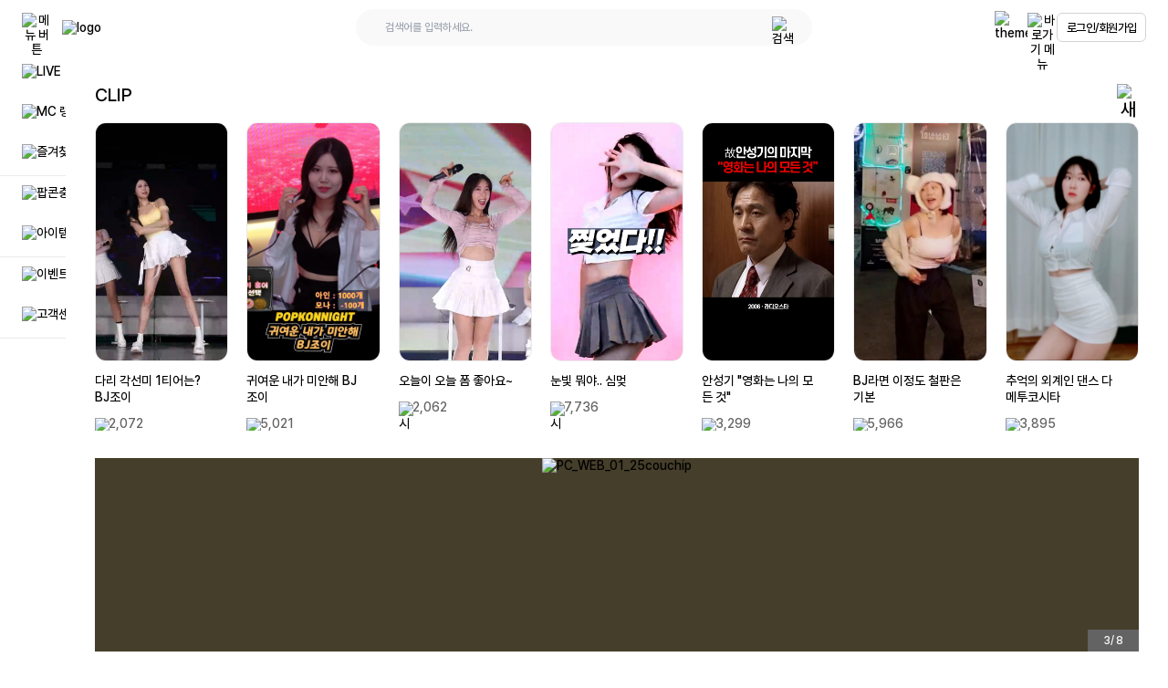

--- FILE ---
content_type: text/html; charset=utf-8
request_url: https://www.popkontv.com/
body_size: 64313
content:
<!DOCTYPE html><html lang="ko"><head><meta charSet="utf-8"/><title>팝콘티비</title><meta name="viewport" content="width=device-width,initial-scale=1,minimum-scale=1,maximum-scale=1,user-scalable=no,minimal-ui,viewport-fit=cover"/><link rel="canonical" href="https://www.popkontv.com/"/><meta property="og:title" content="팝콘티비"/><meta property="og:site_name" content="팝콘티비"/><meta property="og:type" content="website"/><meta property="og:url" content="https://www.popkontv.com/"/><meta property="og:description" content="언제 어디서나 즐거운 콘텐츠 생활 팝콘TV. 실시간 인터넷방송, 모바일방송, 개인방송."/><meta property="og:image" content="https://pic.popkontv.com/images/_version2/web/P-00001/logo.svg"/><meta property="og:image:secure_url" content="https://pic.popkontv.com/images/_version2/web/P-00001/logo.svg"/><meta property="og:locale" content="ko_KR"/><meta name="twitter:card" content="summary"/><meta name="twitter:title" content="팝콘티비"/><meta name="twitter:description" content="언제 어디서나 즐거운 콘텐츠 생활 팝콘TV. 실시간 인터넷방송, 모바일방송, 개인방송."/><meta name="twitter:image" content="https://pic.popkontv.com/images/_version2/web/P-00001/logo.svg"/><meta name="twitter:domain" content="https://www.popkontv.com/"/><meta property="fb:app_id" content="popkontv.korea"/><meta name="keywords" content="팝콘티비,POPKONTV,팝콘TV,UCC,개인방송"/><meta name="description" content="언제 어디서나 즐거운 콘텐츠 생활 팝콘TV. 실시간 인터넷방송, 모바일방송, 개인방송."/><meta name="naver-site-verification" content="e47c060ac1bed9bcbec8fb779a27495bb839f509"/><link rel="icon" href="/meta-icons/favicon-16x16.png?rand=26113" sizes="16x16" type="image/png"/><link rel="icon" href="/meta-icons/favicon-32x32.png" sizes="32x32" type="image/png"/><link rel="icon" href="/meta-icons/favicon-96x96.png?rand=26113" sizes="96x96" type="image/png"/><link rel="shortcut icon" href="/meta-icons/favicon-32x32.png"/><link rel="apple-touch-icon" href="/meta-icons/apple-icon-57x57.png" sizes="57x57" type="image/png"/><link rel="apple-touch-icon" href="/meta-icons/apple-icon-60x60.png" sizes="60x60" type="image/png"/><link rel="apple-touch-icon" href="/meta-icons/apple-icon-72x72.png" sizes="72x72" type="image/png"/><link rel="apple-touch-icon" href="/meta-icons/apple-icon-76x76.png" sizes="76x76" type="image/png"/><link rel="apple-touch-icon" href="/meta-icons/apple-icon-114x114.png" sizes="114x114" type="image/png"/><link rel="apple-touch-icon" href="/meta-icons/apple-icon-120x120.png" sizes="120x120" type="image/png"/><link rel="apple-touch-icon" href="/meta-icons/apple-icon-144x144.png" sizes="144x144" type="image/png"/><link rel="apple-touch-icon" href="/meta-icons/apple-icon-152x152.png" sizes="152x152" type="image/png"/><link rel="apple-touch-icon" href="/meta-icons/apple-icon-180x180.png" sizes="180x180" type="image/png"/><link rel="apple-touch-icon-precomposed" href="/meta-icons/apple-icon-precomposed.png" sizes="192x192" type="image/png"/><meta name="msapplication-TileColor" content="#ffffff"/><meta name="msapplication-TileImage" content="/meta-icons/ms-icon-144x144.png"/><meta name="theme-color" content="#ffffff"/><script type="application/ld+json">{"@context":"http://schema.org","@type":"Organization","name":"팝콘티비","url":"https://www.popkontv.com","sameAs":["https://galaxystore.samsung.com/detail/com.theenm.android.popkontv","https://play.google.com/store/apps/details?id=com.theenm.android.popkontv","https://apps.apple.com/kr/app/%ED%8C%9D%EC%BD%98%ED%8B%B0%EB%B9%84-popkontv/id6449991525","https://blog.naver.com/the_enm","https://www.facebook.com/popkontv.korea","https://twitter.com/popkontv","https://www.youtube.com/channel/UCjEGRIsJ7rh72t25p5j8rrA","https://docs.popkontv.com"]}</script><meta name="next-head-count" content="39"/><script>history.scrollRestoration = "manual"</script><script>(function (w, h, _a, t, a, b) {
                  w = w[a] = w[a] || {
                    config: {
                      projectAccessKey: "x6045s885vbff-z570sulnjcstbr-x3nd4mtn7jj3ca",
                      pcode: 34274,
                      sampleRate: 20,
                      proxyBaseUrl: "https://rum-ap-northeast-2.whatap-browser-agent.io/",
                    },
                  };
                  a = h.createElement(_a);
                  a.async = 1;
                  a.src = t;
                  t = h.getElementsByTagName(_a)[0];
                  t.parentNode.insertBefore(a, t);
                })(window, document, 'script', 'https://repo.whatap-browser-agent.io/rum/prod/v1/whatap-browser-agent.js', 'WhatapBrowserAgent', '');</script><link rel="preload" href="/_next/static/media/45abdda67ad69afe-s.p.woff2" as="font" type="font/woff2" crossorigin="anonymous" data-next-font="size-adjust"/><link rel="preload" href="/_next/static/media/594abaeb2223a020-s.p.woff2" as="font" type="font/woff2" crossorigin="anonymous" data-next-font="size-adjust"/><link rel="preload" href="/_next/static/media/ce18f4c4c6464983-s.p.woff2" as="font" type="font/woff2" crossorigin="anonymous" data-next-font="size-adjust"/><link rel="preload" href="/_next/static/media/dbef295d3191b01c-s.p.woff2" as="font" type="font/woff2" crossorigin="anonymous" data-next-font="size-adjust"/><link rel="preload" href="/_next/static/css/3989f56ecc3bb3d9.css" as="style"/><link rel="stylesheet" href="/_next/static/css/3989f56ecc3bb3d9.css" data-n-g=""/><link rel="preload" href="/_next/static/css/cafc7706cee4572b.css" as="style"/><link rel="stylesheet" href="/_next/static/css/cafc7706cee4572b.css" data-n-p=""/><link rel="preload" href="/_next/static/css/509df258dbb66fbb.css" as="style"/><link rel="stylesheet" href="/_next/static/css/509df258dbb66fbb.css" data-n-p=""/><link rel="preload" href="/_next/static/css/b988fb04ebefa1ee.css" as="style"/><link rel="stylesheet" href="/_next/static/css/b988fb04ebefa1ee.css" data-n-p=""/><noscript data-n-css=""></noscript><script defer="" nomodule="" src="/_next/static/chunks/polyfills-c67a75d1b6f99dc8.js"></script><script src="/_next/static/chunks/webpack-7e984f216becce82.js" defer=""></script><script src="/_next/static/chunks/framework-e651e4d700632ed4.js" defer=""></script><script src="/_next/static/chunks/main-2b95b7941b1281d1.js" defer=""></script><script src="/_next/static/chunks/pages/_app-a266aa618fe5ca12.js" defer=""></script><script src="/_next/static/chunks/d6e1aeb5-3fa4a9117a7e99bf.js" defer=""></script><script src="/_next/static/chunks/8465-d24966bbf78c3a90.js" defer=""></script><script src="/_next/static/chunks/9455-e36fae518b60855e.js" defer=""></script><script src="/_next/static/chunks/5717-7107eea72c9b5b51.js" defer=""></script><script src="/_next/static/chunks/2575-f1d03a4f30b79333.js" defer=""></script><script src="/_next/static/chunks/4012-07870df10187695c.js" defer=""></script><script src="/_next/static/chunks/8540-f913e4146a9ff3c8.js" defer=""></script><script src="/_next/static/chunks/7779-b5bd6afdfe6ac22b.js" defer=""></script><script src="/_next/static/chunks/pages/index-0ba80277bb20167c.js" defer=""></script><script src="/_next/static/_C9LcBtPgwhqk-1YFZXpa/_buildManifest.js" defer=""></script><script src="/_next/static/_C9LcBtPgwhqk-1YFZXpa/_ssgManifest.js" defer=""></script><style data-styled="" data-styled-version="5.3.11">html,body,div,span,applet,object,iframe,h1,h2,h3,h4,h5,h6,p,blockquote,pre,a,abbr,acronym,address,big,cite,code,del,dfn,em,img,ins,kbd,q,s,samp,small,strike,strong,sub,sup,tt,var,b,u,i,center,dl,dt,dd,menu,ol,ul,li,fieldset,form,label,legend,table,caption,tbody,tfoot,thead,tr,th,td,article,aside,canvas,details,embed,figure,figcaption,footer,header,hgroup,main,menu,nav,output,ruby,section,summary,time,mark,audio,video{margin:0;padding:0;border:0;font-size:100%;font:inherit;vertical-align:baseline;}/*!sc*/
article,aside,details,figcaption,figure,footer,header,hgroup,main,menu,nav,section{display:block;}/*!sc*/
*[hidden]{display:none;}/*!sc*/
body{line-height:1;}/*!sc*/
menu,ol,ul{list-style:none;}/*!sc*/
blockquote,q{quotes:none;}/*!sc*/
blockquote:before,blockquote:after,q:before,q:after{content:'';content:none;}/*!sc*/
table{border-collapse:collapse;border-spacing:0;}/*!sc*/
:root{font-size:100%;}/*!sc*/
*{box-sizing:border-box;margin:0;padding:0;}/*!sc*/
html{-ms-touch-action:manipulation;touch-action:manipulation;}/*!sc*/
html,body{width:100%;height:100%;padding:0;margin:0;font-family:var(--font-pretendard),sans-serif;font-weight:400;font-size:0.875rem;line-height:normal;}/*!sc*/
html,body,div,h1,h2,h3,h4,h5,h6,p,dl,dt,dd,ol,ul,li,form,fieldset,legend,address,figure,hr,object,iframe,img,button,input,select,textarea,label,a,span,em,strong,small,sub,sup,table,caption,thead,tbody,tfoot,tr,th,td{color:inherit;background:none;-webkit-letter-spacing:-0;-moz-letter-spacing:-0;-ms-letter-spacing:-0;letter-spacing:-0;}/*!sc*/
h1,h2,h3,h4,h5,h6{font-weight:500;font-size:100%;}/*!sc*/
h1{font-size:1.5rem;}/*!sc*/
h2{font-size:1.375rem;}/*!sc*/
h3{font-size:1.25rem;}/*!sc*/
h4{font-size:1.125rem;}/*!sc*/
h5{font-size:1rem;}/*!sc*/
h6{font-size:0.875rem;}/*!sc*/
a{color:inherit;-webkit-text-decoration:none;text-decoration:none;}/*!sc*/
select{-webkit-appearance:none;-moz-appearance:none;-webkit-appearance:none;-moz-appearance:none;appearance:none;}/*!sc*/
ul,ol,dl,li{list-style:none;border:0;}/*!sc*/
a:link,a:visited,a:hover,a:active,a:focus{-webkit-text-decoration:none;text-decoration:none;outline:0;}/*!sc*/
b,strong{font-weight:700;}/*!sc*/
i,em,dfn,address{font-style:normal;}/*!sc*/
button{overflow:visible;padding:0;border:0;vertical-align:top;text-transform:none;cursor:pointer;font-family:var(--font-pretendard),sans-serif;outline:none;}/*!sc*/
input,textarea,select{border:0;padding:0;font-family:var(--font-pretendard),sans-serif;}/*!sc*/
input:focus{outline:none;}/*!sc*/
img,video{max-width:100%;height:auto;}/*!sc*/
.clear-both::after{clear:both;content:'';display:block;}/*!sc*/
data-styled.g2[id="sc-global-hojDkX1"]{content:"sc-global-hojDkX1,"}/*!sc*/
.bGezVx{min-height:1vw;padding:30px;}/*!sc*/
.bGezVx > div{opacity:0.3;width:200px;}/*!sc*/
data-styled.g23[id="SwrContainer__Indicator-sc-36cab496-0"]{content:"bGezVx,"}/*!sc*/
.bnTwBn{display:block;height:100vh;left:0;position:fixed;z-index:20;}/*!sc*/
data-styled.g61[id="SideNav-style__SideNavContainer-sc-80504d82-0"]{content:"bnTwBn,"}/*!sc*/
.eCKTIu{background-color:#FFFFFF;display:block;height:100%;width:12.875rem;}/*!sc*/
@media screen and (max-width:1024px){.eCKTIu{display:none;}}/*!sc*/
@media screen and (max-width:1281px){.eCKTIu{width:4.5rem;}}/*!sc*/
data-styled.g62[id="SideNav-style__SideNavWrap-sc-80504d82-1"]{content:"eCKTIu,"}/*!sc*/
.gwAIhD{display:-webkit-box;display:-webkit-flex;display:-ms-flexbox;display:flex;-webkit-flex-direction:column;-ms-flex-direction:column;flex-direction:column;height:100%;overflow:hidden;width:100%;}/*!sc*/
data-styled.g63[id="SideNav-style__SideNavList-sc-80504d82-2"]{content:"gwAIhD,"}/*!sc*/
.fRULFP{-webkit-transition:all 0.3s ease;transition:all 0.3s ease;position:relative;cursor:pointer;}/*!sc*/
.fRULFP .btn-wrap{display:-webkit-box;display:-webkit-flex;display:-ms-flexbox;display:flex;-webkit-align-items:center;-webkit-box-align:center;-ms-flex-align:center;align-items:center;padding:0.625rem 0;position:relative;width:100%;}/*!sc*/
.fRULFP .name-icon{display:-webkit-box;display:-webkit-flex;display:-ms-flexbox;display:flex;-webkit-align-items:center;-webkit-box-align:center;-ms-flex-align:center;align-items:center;padding:0 1.25rem;white-space:nowrap;}/*!sc*/
.fRULFP .nav-name{margin-left:1.5rem;}/*!sc*/
.fRULFP .nav-name{visibility:visible;}/*!sc*/
@media screen and (max-width:1281px){.fRULFP .nav-name{visibility:hidden;}}/*!sc*/
.jQOKcc{-webkit-transition:all 0.3s ease;transition:all 0.3s ease;position:relative;cursor:pointer;}/*!sc*/
.jQOKcc .btn-wrap{display:-webkit-box;display:-webkit-flex;display:-ms-flexbox;display:flex;-webkit-align-items:center;-webkit-box-align:center;-ms-flex-align:center;align-items:center;padding:0.625rem 0;position:relative;width:100%;border-bottom:1px solid #EBEBEB;}/*!sc*/
.jQOKcc .name-icon{display:-webkit-box;display:-webkit-flex;display:-ms-flexbox;display:flex;-webkit-align-items:center;-webkit-box-align:center;-ms-flex-align:center;align-items:center;padding:0 1.25rem;white-space:nowrap;}/*!sc*/
.jQOKcc .nav-name{margin-left:1.5rem;}/*!sc*/
.jQOKcc .nav-name{visibility:visible;}/*!sc*/
@media screen and (max-width:1281px){.jQOKcc .nav-name{visibility:hidden;}}/*!sc*/
data-styled.g64[id="SideNav-style__SideMenuItem-sc-80504d82-3"]{content:"fRULFP,jQOKcc,"}/*!sc*/
.lptJMD{border-radius:50%;}/*!sc*/
data-styled.g65[id="SideNav-style__IconWrapper-sc-80504d82-4"]{content:"lptJMD,"}/*!sc*/
.cpmHYz{display:-webkit-box;display:-webkit-flex;display:-ms-flexbox;display:flex;-webkit-flex-direction:column;-ms-flex-direction:column;flex-direction:column;padding-bottom:80px;padding-top:25px;display:-webkit-box;display:-webkit-flex;display:-ms-flexbox;display:flex;}/*!sc*/
@media screen and (max-width:1281px){.cpmHYz{display:none;}}/*!sc*/
.cpmHYz .wrapper{margin-top:1rem;padding:0 18px;}/*!sc*/
.cpmHYz .wrapper:first-child{margin-top:0;}/*!sc*/
.cpmHYz .wrapper .text{font-size:0.875rem;line-height:1.25rem;}/*!sc*/
.cpmHYz .ad-wrapper{margin-top:1rem;}/*!sc*/
@media screen and (max-width:1281px){.cpmHYz{display:none;}}/*!sc*/
data-styled.g66[id="SideNav-style__Contents-sc-80504d82-5"]{content:"cpmHYz,"}/*!sc*/
.cUGRgx{background-color:#FFFFFF;height:100%;opacity:0;position:absolute;top:0;-webkit-transition:all 0.25s ease-in-out;transition:all 0.25s ease-in-out;width:0;left:100%;display:block;}/*!sc*/
@media screen and (max-width:1281px){.cUGRgx{display:none;}}/*!sc*/
.hiqHxg{background-color:#FFFFFF;height:100%;opacity:0;position:absolute;top:0;-webkit-transition:all 0.25s ease-in-out;transition:all 0.25s ease-in-out;width:0;left:calc(100% + 11rem);display:block;}/*!sc*/
@media screen and (max-width:1281px){.hiqHxg{display:none;}}/*!sc*/
data-styled.g67[id="SideNav-style__DepthContainer-sc-80504d82-6"]{content:"cUGRgx,hiqHxg,"}/*!sc*/
.eawzcy{display:block;height:100%;overflow:hidden;padding-top:1.25rem;position:absolute;-webkit-transition:all 0.25s ease-in-out;transition:all 0.25s ease-in-out;width:100%;}/*!sc*/
data-styled.g68[id="SideNav-style__DepthList-sc-80504d82-7"]{content:"eawzcy,"}/*!sc*/
.dHCAof{-webkit-align-items:center;-webkit-box-align:center;-ms-flex-align:center;align-items:center;background-color:transparent;cursor:pointer;display:-webkit-box;display:-webkit-flex;display:-ms-flexbox;display:flex;max-width:100%;overflow:hidden;padding:1rem;text-overflow:ellipsis;white-space:nowrap;width:100%;}/*!sc*/
@media (hover:hover){.dHCAof:hover{background-color:#F6F7F9;-webkit-transition:all 0.25s ease;transition:all 0.25s ease;}}/*!sc*/
data-styled.g69[id="SideNav-style__DepthItem-sc-80504d82-8"]{content:"dHCAof,"}/*!sc*/
.iznFHO{display:none;font-family:var(--font-pretendard),sans-serif;font-size:0.75rem;font-weight:500;height:100%;left:0;max-width:288px;position:absolute;top:9px;width:100%;z-index:1;}/*!sc*/
.iznFHO::before{-webkit-align-items:center;-webkit-box-align:center;-ms-flex-align:center;align-items:center;background-color:#000;border-radius:0.5rem;bottom:auto;color:#fff;content:'LIVE';display:-webkit-box;display:-webkit-flex;display:-ms-flexbox;display:flex;height:100%;left:78px;line-height:1;max-height:28px;padding:10px;position:fixed;right:auto;top:auto;width:-webkit-max-content;width:-moz-max-content;width:max-content;z-index:9999;auto;}/*!sc*/
@media screen and (max-width:1023px){.iznFHO{display:none !important;opacity:0;visibility:hidden;}}/*!sc*/
@media (hover:none){.iznFHO{opacity:0;visibility:hidden;display:none !important;}}/*!sc*/
.ilXzTm{display:none;font-family:var(--font-pretendard),sans-serif;font-size:0.75rem;font-weight:500;height:100%;left:0;max-width:288px;position:absolute;top:9px;width:100%;z-index:1;}/*!sc*/
.ilXzTm::before{-webkit-align-items:center;-webkit-box-align:center;-ms-flex-align:center;align-items:center;background-color:#000;border-radius:0.5rem;bottom:auto;color:#fff;content:'MC 랭킹';display:-webkit-box;display:-webkit-flex;display:-ms-flexbox;display:flex;height:100%;left:78px;line-height:1;max-height:28px;padding:10px;position:fixed;right:auto;top:auto;width:-webkit-max-content;width:-moz-max-content;width:max-content;z-index:9999;auto;}/*!sc*/
@media screen and (max-width:1023px){.ilXzTm{display:none !important;opacity:0;visibility:hidden;}}/*!sc*/
@media (hover:none){.ilXzTm{opacity:0;visibility:hidden;display:none !important;}}/*!sc*/
.fACmlW{display:none;font-family:var(--font-pretendard),sans-serif;font-size:0.75rem;font-weight:500;height:100%;left:0;max-width:288px;position:absolute;top:9px;width:100%;z-index:1;}/*!sc*/
.fACmlW::before{-webkit-align-items:center;-webkit-box-align:center;-ms-flex-align:center;align-items:center;background-color:#000;border-radius:0.5rem;bottom:auto;color:#fff;content:'즐겨찾기';display:-webkit-box;display:-webkit-flex;display:-ms-flexbox;display:flex;height:100%;left:78px;line-height:1;max-height:28px;padding:10px;position:fixed;right:auto;top:auto;width:-webkit-max-content;width:-moz-max-content;width:max-content;z-index:9999;auto;}/*!sc*/
@media screen and (max-width:1023px){.fACmlW{display:none !important;opacity:0;visibility:hidden;}}/*!sc*/
@media (hover:none){.fACmlW{opacity:0;visibility:hidden;display:none !important;}}/*!sc*/
.egPWYk{display:none;font-family:var(--font-pretendard),sans-serif;font-size:0.75rem;font-weight:500;height:100%;left:0;max-width:288px;position:absolute;top:9px;width:100%;z-index:1;}/*!sc*/
.egPWYk::before{-webkit-align-items:center;-webkit-box-align:center;-ms-flex-align:center;align-items:center;background-color:#000;border-radius:0.5rem;bottom:auto;color:#fff;content:'팝콘충전';display:-webkit-box;display:-webkit-flex;display:-ms-flexbox;display:flex;height:100%;left:78px;line-height:1;max-height:28px;padding:10px;position:fixed;right:auto;top:auto;width:-webkit-max-content;width:-moz-max-content;width:max-content;z-index:9999;auto;}/*!sc*/
@media screen and (max-width:1023px){.egPWYk{display:none !important;opacity:0;visibility:hidden;}}/*!sc*/
@media (hover:none){.egPWYk{opacity:0;visibility:hidden;display:none !important;}}/*!sc*/
.XsQTA{display:none;font-family:var(--font-pretendard),sans-serif;font-size:0.75rem;font-weight:500;height:100%;left:0;max-width:288px;position:absolute;top:9px;width:100%;z-index:1;}/*!sc*/
.XsQTA::before{-webkit-align-items:center;-webkit-box-align:center;-ms-flex-align:center;align-items:center;background-color:#000;border-radius:0.5rem;bottom:auto;color:#fff;content:'아이템 구매';display:-webkit-box;display:-webkit-flex;display:-ms-flexbox;display:flex;height:100%;left:78px;line-height:1;max-height:28px;padding:10px;position:fixed;right:auto;top:auto;width:-webkit-max-content;width:-moz-max-content;width:max-content;z-index:9999;auto;}/*!sc*/
@media screen and (max-width:1023px){.XsQTA{display:none !important;opacity:0;visibility:hidden;}}/*!sc*/
@media (hover:none){.XsQTA{opacity:0;visibility:hidden;display:none !important;}}/*!sc*/
.chdNaI{display:none;font-family:var(--font-pretendard),sans-serif;font-size:0.75rem;font-weight:500;height:100%;left:0;max-width:288px;position:absolute;top:9px;width:100%;z-index:1;}/*!sc*/
.chdNaI::before{-webkit-align-items:center;-webkit-box-align:center;-ms-flex-align:center;align-items:center;background-color:#000;border-radius:0.5rem;bottom:auto;color:#fff;content:'이벤트';display:-webkit-box;display:-webkit-flex;display:-ms-flexbox;display:flex;height:100%;left:78px;line-height:1;max-height:28px;padding:10px;position:fixed;right:auto;top:auto;width:-webkit-max-content;width:-moz-max-content;width:max-content;z-index:9999;auto;}/*!sc*/
@media screen and (max-width:1023px){.chdNaI{display:none !important;opacity:0;visibility:hidden;}}/*!sc*/
@media (hover:none){.chdNaI{opacity:0;visibility:hidden;display:none !important;}}/*!sc*/
.iEzrul{display:none;font-family:var(--font-pretendard),sans-serif;font-size:0.75rem;font-weight:500;height:100%;left:0;max-width:288px;position:absolute;top:9px;width:100%;z-index:1;}/*!sc*/
.iEzrul::before{-webkit-align-items:center;-webkit-box-align:center;-ms-flex-align:center;align-items:center;background-color:#000;border-radius:0.5rem;bottom:auto;color:#fff;content:'고객센터';display:-webkit-box;display:-webkit-flex;display:-ms-flexbox;display:flex;height:100%;left:78px;line-height:1;max-height:28px;padding:10px;position:fixed;right:auto;top:auto;width:-webkit-max-content;width:-moz-max-content;width:max-content;z-index:9999;auto;}/*!sc*/
@media screen and (max-width:1023px){.iEzrul{display:none !important;opacity:0;visibility:hidden;}}/*!sc*/
@media (hover:none){.iEzrul{opacity:0;visibility:hidden;display:none !important;}}/*!sc*/
data-styled.g70[id="Tooltip__TooltipBox-sc-ea8dadd8-0"]{content:"iznFHO,ilXzTm,fACmlW,egPWYk,XsQTA,chdNaI,iEzrul,"}/*!sc*/
.hGozBN{bottom:auto;height:10px;left:auto;position:absolute;right:-10px;top:9px;width:10px;}/*!sc*/
.hGozBN::before{border-color:transparent #000 transparent transparent;border-style:solid;border-width:5px 8px 5px 0;content:'';display:block;height:0;position:fixed;width:0;z-index:9999;auto;}/*!sc*/
data-styled.g71[id="Tooltip__Triangle-sc-ea8dadd8-1"]{content:"hGozBN,"}/*!sc*/
.bgcHzF{border-radius:0.25rem;display:-webkit-box;display:-webkit-flex;display:-ms-flexbox;display:flex;min-height:1.875rem;overflow:hidden;}/*!sc*/
.bgcHzF:hover{border-color:#9D9D9D;}/*!sc*/
data-styled.g83[id="TextInput__Wrapper-sc-94313633-0"]{content:"bgcHzF,"}/*!sc*/
.hSivuz{color:#000000;font-size:0.75rem;outline:0;padding:0.75rem;white-space:nowrap;width:100%;}/*!sc*/
data-styled.g84[id="TextInput__Input-sc-94313633-1"]{content:"hSivuz,"}/*!sc*/
.kjSPbl{margin:22px auto auto;max-width:1046px;}/*!sc*/
data-styled.g87[id="FooterInfoList__Wrapper-sc-b03a715-0"]{content:"kjSPbl,"}/*!sc*/
.kpqSvl{display:block;}/*!sc*/
.kpqSvl .list{-webkit-align-items:center;-webkit-box-align:center;-ms-flex-align:center;align-items:center;display:-webkit-box;display:-webkit-flex;display:-ms-flexbox;display:flex;-webkit-flex-wrap:wrap;-ms-flex-wrap:wrap;flex-wrap:wrap;-webkit-box-pack:center;-webkit-justify-content:center;-ms-flex-pack:center;justify-content:center;line-height:1.7;text-align:center;width:100%;}/*!sc*/
@media screen and (max-width:620px){.kpqSvl{background-color:#F6F7F9;border-radius:10px;width:-webkit-fit-content;width:-moz-fit-content;width:fit-content;padding-left:0.9375rem;padding-right:0.9375rem;margin:5px auto;max-width:22.5rem;text-align:left;position:relative;overflow:hidden;-webkit-transition:all 0.65s;transition:all 0.65s;height:0%;max-height:0;opacity:0;}.kpqSvl .list{-webkit-align-items:flex-start;-webkit-box-align:flex-start;-ms-flex-align:flex-start;align-items:flex-start;-webkit-flex-direction:column;-ms-flex-direction:column;flex-direction:column;}}/*!sc*/
data-styled.g88[id="FooterInfoList__ListWrapper-sc-b03a715-1"]{content:"kpqSvl,"}/*!sc*/
.fHeyfs{color:#636363;display:-webkit-inline-box;display:-webkit-inline-flex;display:-ms-inline-flexbox;display:inline-flex;font-size:0.75rem;font-weight:300;margin-left:0.375rem;margin-right:0.375rem;min-width:-webkit-fit-content;min-width:-moz-fit-content;min-width:fit-content;position:relative;}/*!sc*/
.fHeyfs .ttl{display:inline-block;-webkit-flex-shrink:0;-ms-flex-negative:0;flex-shrink:0;margin-right:5px;padding-right:5px;position:relative;font-weight:300;}/*!sc*/
.fHeyfs .ttl::after{content:':';display:block;position:absolute;right:0;top:50%;-webkit-transform:translate(0,-50%);-ms-transform:translate(0,-50%);transform:translate(0,-50%);}/*!sc*/
.fHeyfs .value{display:inline-block;text-align:left;}/*!sc*/
@media screen and (max-width:620px){.fHeyfs{-webkit-align-items:flex-start;-webkit-box-align:flex-start;-ms-flex-align:flex-start;align-items:flex-start;}.fHeyfs .ttl{color:#a8a8a8;}.fHeyfs .ttl::after{content:'';width:1px;height:12px;background-color:#a8a8a8;}.fHeyfs .value{color:#6a6a6a;}}/*!sc*/
data-styled.g89[id="FooterInfoList__ListItem-sc-b03a715-2"]{content:"fHeyfs,"}/*!sc*/
.xzdPR{display:none;}/*!sc*/
.xzdPR .btn-dropdown{-webkit-align-items:center;-webkit-box-align:center;-ms-flex-align:center;align-items:center;display:-webkit-box;display:-webkit-flex;display:-ms-flexbox;display:flex;-webkit-box-pack:center;-webkit-justify-content:center;-ms-flex-pack:center;justify-content:center;margin:0 auto;}/*!sc*/
@media screen and (max-width:620px){.xzdPR{display:block;color:#636363;font-size:0.75rem;text-align:center;width:100%;}}/*!sc*/
data-styled.g90[id="FooterInfoList__DropdownOpen-sc-b03a715-3"]{content:"xzdPR,"}/*!sc*/
.fTySMM{-webkit-align-items:center;-webkit-box-align:center;-ms-flex-align:center;align-items:center;border:1px solid #D3D3D3;border-radius:0.375rem;display:-webkit-box;display:-webkit-flex;display:-ms-flexbox;display:flex;font-size:0.8125rem;height:2rem;-webkit-box-pack:center;-webkit-justify-content:center;-ms-flex-pack:center;justify-content:center;-webkit-letter-spacing:-0.0437rem;-moz-letter-spacing:-0.0437rem;-ms-letter-spacing:-0.0437rem;letter-spacing:-0.0437rem;outline:0;padding:0.6rem;width:auto;}/*!sc*/
@media all and (max-width:320px){.fTySMM{padding:0.2rem;font-size:10px;}}/*!sc*/
data-styled.g91[id="ServerFloatingUserInfo__IconButton-sc-c4e47131-0"]{content:"fTySMM,"}/*!sc*/
.dVvbuh{display:none;margin-top:1.5625rem;}/*!sc*/
.dVvbuh ul{display:block;margin:0 auto;text-align:center;width:100%;}/*!sc*/
.dVvbuh li{display:inline-block;margin-left:1.125rem;}/*!sc*/
.dVvbuh li:first-child{margin-left:0;}/*!sc*/
@media screen and (max-width:1024px){.dVvbuh{display:block;}}/*!sc*/
data-styled.g96[id="FooterSnsList__ListWrapper-sc-ff57aa64-0"]{content:"dVvbuh,"}/*!sc*/
.hrKSzd{border-top:1px solid #EBEBEB;margin-top:1.25rem;padding:1.5rem 1.125rem 0;}/*!sc*/
@media screen and (max-width:1024px){.hrKSzd{padding-bottom:1.5rem;}}/*!sc*/
data-styled.g111[id="AppealButton__Wrapper-sc-6f623a42-0"]{content:"hrKSzd,"}/*!sc*/
.gNxaeZ .title{font-size:0.875rem;}/*!sc*/
.gNxaeZ .dec{color:#636363;font-size:0.75rem;margin-top:0.375rem;}/*!sc*/
@media screen and (min-width:1025px){.gNxaeZ{background-color:#EBEBEB;border-radius:7px;padding:0.875rem 1rem;}}/*!sc*/
data-styled.g112[id="AppealButton__LinkWrapper-sc-6f623a42-1"]{content:"gNxaeZ,"}/*!sc*/
.kKIXJd{display:block;text-align:center;width:100%;}/*!sc*/
.kKIXJd br{display:none;}/*!sc*/
@media screen and (min-width:621px) and (max-width:1024px){.kKIXJd br:nth-of-type(6){display:block;}}/*!sc*/
@media screen and (max-width:620px){.kKIXJd br:nth-of-type(4),.kKIXJd br:nth-of-type(7){display:block;}}/*!sc*/
data-styled.g113[id="FooterTermsList__List-sc-c0b6f5b7-0"]{content:"kKIXJd,"}/*!sc*/
.dJkgRk{display:inline-block;font-size:0.75rem;font-weight:400;line-height:1.8;margin:0 1.375rem;position:relative;white-space:nowrap;}/*!sc*/
@media screen and (min-width:1281px){.dJkgRk:hover{font-weight:600;}}/*!sc*/
@media screen and (max-width:1340px){.dJkgRk{margin:0 0.6875rem;}}/*!sc*/
@media screen and (max-width:1024px){.dJkgRk{margin:0 0.9375rem;}}/*!sc*/
@media screen and (max-width:768px){.dJkgRk{margin:0 0.5rem;}}/*!sc*/
.dJkgRo{display:inline-block;font-size:0.75rem;font-weight:800;line-height:1.8;margin:0 1.375rem;position:relative;white-space:nowrap;}/*!sc*/
@media screen and (min-width:1281px){.dJkgRo:hover{font-weight:600;}}/*!sc*/
@media screen and (max-width:1340px){.dJkgRo{margin:0 0.6875rem;}}/*!sc*/
@media screen and (max-width:1024px){.dJkgRo{margin:0 0.9375rem;}}/*!sc*/
@media screen and (max-width:768px){.dJkgRo{margin:0 0.5rem;}}/*!sc*/
data-styled.g114[id="FooterTermsList__ListItem-sc-c0b6f5b7-1"]{content:"dJkgRk,dJkgRo,"}/*!sc*/
.bKxVWZ{-webkit-align-items:center;-webkit-box-align:center;-ms-flex-align:center;align-items:center;background-color:#FFFFFF;display:-webkit-box;display:-webkit-flex;display:-ms-flexbox;display:flex;height:3.75rem;-webkit-box-pack:justify;-webkit-justify-content:space-between;-ms-flex-pack:justify;justify-content:space-between;left:0;padding:0.5rem 1.5rem;position:fixed;top:0;width:100%;z-index:30;}/*!sc*/
data-styled.g121[id="ServerHeader__Container-sc-8a9a2a2-0"]{content:"bKxVWZ,"}/*!sc*/
.eoBYMt{-webkit-align-items:center;-webkit-box-align:center;-ms-flex-align:center;align-items:center;border:1px solid #EBEBEB;border-radius:1.5rem;display:-webkit-box;display:-webkit-flex;display:-ms-flexbox;display:flex;height:2.5rem;margin-left:5rem;padding-left:1.25rem;padding-right:1.25rem;width:31.25rem;}/*!sc*/
@media screen and (max-width:1024px){.eoBYMt{display:none;}}/*!sc*/
@media screen and (max-width:768px){.eoBYMt{width:18rem;}}/*!sc*/
@media screen and (max-width:481px){.eoBYMt{width:100%;}}/*!sc*/
data-styled.g122[id="ServerHeader__SearchInputWrapper-sc-8a9a2a2-1"]{content:"eoBYMt,"}/*!sc*/
.fWWoRu{display:-webkit-box;display:-webkit-flex;display:-ms-flexbox;display:flex;gap:1rem;place-items:center;}/*!sc*/
@media screen and (max-width:1024px){.fWWoRu{display:none;}}/*!sc*/
data-styled.g123[id="ServerHeader__Wrapper-sc-8a9a2a2-2"]{content:"fWWoRu,"}/*!sc*/
.gdqPMc{display:none;}/*!sc*/
@media screen and (max-width:1024px){.gdqPMc{display:block;}}/*!sc*/
data-styled.g124[id="ServerHeader__MobileButtonWrapper-sc-8a9a2a2-3"]{content:"gdqPMc,"}/*!sc*/
.iMytCp{background-color:#FFFFFF;color:#2C2C2C;}/*!sc*/
data-styled.g204[id="Footer__Wrapper-sc-cd8c7a79-0"]{content:"iMytCp,"}/*!sc*/
.bRmnvE{margin:0 auto;padding:2.1875rem 0;width:100%;}/*!sc*/
data-styled.g205[id="Footer__FooterContainer-sc-cd8c7a79-1"]{content:"bRmnvE,"}/*!sc*/
.nPYzo{color:#636363;font-size:0.75rem;font-weight:300;margin:0 auto;text-align:center;}/*!sc*/
data-styled.g206[id="Footer__CopyrightText-sc-cd8c7a79-2"]{content:"nPYzo,"}/*!sc*/
.dKMKDl{padding-top:3.75rem;padding-left:12.875rem;background-color:#FFFFFF;}/*!sc*/
@media screen and (max-width:1281px){.dKMKDl{padding-left:4.5rem;}}/*!sc*/
@media screen and (max-width:1024px){.dKMKDl{padding-left:0;background-color:#ffffff;}}/*!sc*/
data-styled.g212[id="MainServerContainer__ContentWrapper-sc-a3151444-0"]{content:"dKMKDl,"}/*!sc*/
.bjnfeT{margin:0 auto;max-width:100%;padding:2rem;}/*!sc*/
@media screen and (max-width:1024px){.bjnfeT{padding:1.25rem 0px;}}/*!sc*/
data-styled.g213[id="MainServerContainer__Content-sc-a3151444-1"]{content:"bjnfeT,"}/*!sc*/
.dbcBWJ h2{padding-bottom:1.125rem;}/*!sc*/
data-styled.g348[id="Main-style__Container-sc-f075f64f-0"]{content:"dbcBWJ,"}/*!sc*/
.ixKBdo{background-color:#FFFFFF;height:100%;left:0;opacity:1;position:fixed;top:0;visibility:hidden;width:100%;z-index:10;}/*!sc*/
data-styled.g354[id="BackgroundLoading-sc-6a50ee57-0"]{content:"ixKBdo,"}/*!sc*/
.hutvKE{width:calc(14.2857% - 20px);}/*!sc*/
@media screen and (max-width:1024px){.hutvKE{width:calc(16.6666% - 20px);}}/*!sc*/
@media screen and (max-width:768px){.hutvKE{width:calc(20% - 20px);}}/*!sc*/
@media screen and (max-width:674px){.hutvKE{width:calc(25% - 10px);}}/*!sc*/
@media screen and (max-width:481px){.hutvKE{width:calc(33.33333% - 10px);}}/*!sc*/
@media screen and (max-width:360px){.hutvKE{width:calc(50% - 10px);}}/*!sc*/
data-styled.g367[id="ClipListSkeletonLoader__Content-sc-2e5ef2c8-0"]{content:"hutvKE,"}/*!sc*/
.euClYP{-webkit-align-items:center;-webkit-box-align:center;-ms-flex-align:center;align-items:center;display:-webkit-box;display:-webkit-flex;display:-ms-flexbox;display:flex;font-size:20px;-webkit-box-pack:justify;-webkit-justify-content:space-between;-ms-flex-pack:justify;justify-content:space-between;margin-bottom:18px;}/*!sc*/
.euClYP .rotate-animation img{-webkit-animation:rotate 1s linear;animation:rotate 1s linear;}/*!sc*/
@-webkit-keyframes rotate{from{-webkit-transform:rotate(0deg);-ms-transform:rotate(0deg);transform:rotate(0deg);}to{-webkit-transform:rotate(360deg);-ms-transform:rotate(360deg);transform:rotate(360deg);}}/*!sc*/
@keyframes rotate{from{-webkit-transform:rotate(0deg);-ms-transform:rotate(0deg);transform:rotate(0deg);}to{-webkit-transform:rotate(360deg);-ms-transform:rotate(360deg);transform:rotate(360deg);}}/*!sc*/
data-styled.g368[id="MainClipArea__TitleBox-sc-2668caee-0"]{content:"euClYP,"}/*!sc*/
.hzbBVH{display:-webkit-box;display:-webkit-flex;display:-ms-flexbox;display:flex;-webkit-flex-direction:row;-ms-flex-direction:row;flex-direction:row;-webkit-box-pack:justify;-webkit-justify-content:space-between;-ms-flex-pack:justify;justify-content:space-between;padding-bottom:1.75rem;width:100%;}/*!sc*/
@media (max-width:481px){.hzbBVH{-webkit-flex-direction:column;-ms-flex-direction:column;flex-direction:column;}}/*!sc*/
data-styled.g371[id="LiveArea__LabelsWrap-sc-8aa640d0-0"]{content:"hzbBVH,"}/*!sc*/
.eHarRG{border-left:1px solid #636363;color:#000000;font-size:0.875rem;font-weight:600;margin-left:0.5rem;padding-left:0.5rem;}/*!sc*/
.eHarRG:first-child{border-left:none;margin-left:0;padding-left:0;}/*!sc*/
@media (hover:hover){.eHarRG:hover{color:#000000;}}/*!sc*/
.dyJPvx{border-left:1px solid #636363;color:#636363;font-size:0.875rem;font-weight:400;margin-left:0.5rem;padding-left:0.5rem;}/*!sc*/
.dyJPvx:first-child{border-left:none;margin-left:0;padding-left:0;}/*!sc*/
@media (hover:hover){.dyJPvx:hover{color:#000000;}}/*!sc*/
data-styled.g372[id="LiveArea__SortButton-sc-8aa640d0-1"]{content:"eHarRG,dyJPvx,"}/*!sc*/
</style></head><body><div id="__next"><div class="__variable_f273c9 font-pretendard light"><div class="MainServerContainer__ContentWrapper-sc-a3151444-0 dKMKDl"><header class="ServerHeader__Container-sc-8a9a2a2-0 bKxVWZ"><div class="flex items-center "><button type="button">X</button><div class="ml-1 mobile:ml-2 laptop:ml-3 min-w-[121.58px]"><a href="/" target="_self" class="my-auto"><div class="flex flex-row items-center"><img alt="logo" loading="lazy" width="121.58" height="60" decoding="async" data-nimg="1" style="color:transparent" srcSet="https://pic.popkontv.com/images/_version2/web/P-00001/logo.svg?w=128&amp;q=75 1x, https://pic.popkontv.com/images/_version2/web/P-00001/logo.svg?w=256&amp;q=75 2x" src="https://pic.popkontv.com/images/_version2/web/P-00001/logo.svg?w=256&amp;q=75"/></div></a></div></div><div class="ServerHeader__SearchInputWrapper-sc-8a9a2a2-1 eoBYMt"><div class="TextInput__Wrapper-sc-94313633-0 bgcHzF bg-transparent w-full"><input class="TextInput__Input-sc-94313633-1 hSivuz flex-1 my-auto" autoComplete="off" type="text" placeholder="검색어를 입력하세요." maxLength="20" value=""/></div>X</div><div class="ServerHeader__Wrapper-sc-8a9a2a2-2 fWWoRu">X<div class="hidden"><a href="/vod">X<span class="font-normal item-name">VOD</span></a><a href="/clip">X<span class="font-normal item-name">CLIP</span></a><a href="/news">X<span class="font-normal item-name">NEWS</span></a><a href="/pstore">X<span class="font-normal item-name">P STORE</span></a><a href="/popk/wallet">X<span class="font-normal item-name">POPK</span></a></div><section class="relative"><button id="login-button" class="ServerFloatingUserInfo__IconButton-sc-c4e47131-0 fTySMM">로그인/회원가입</button></section></div><div class="ServerHeader__MobileButtonWrapper-sc-8a9a2a2-3 gdqPMc">X</div></header><aside class="SideNav-style__SideNavContainer-sc-80504d82-0 bnTwBn"><div class="SideNav-style__SideNavWrap-sc-80504d82-1 eCKTIu"><div style="position:relative;overflow:hidden;width:100%;height:100%"><div style="position:absolute;top:0;left:0;right:0;bottom:0;overflow:hidden;-webkit-overflow-scrolling:touch;margin-right:0;margin-bottom:0"><nav><ul class="SideNav-style__SideNavList-sc-80504d82-2 gwAIhD"><li class="SideNav-style__SideMenuItem-sc-80504d82-3 fRULFP"><a href="/live-more"><div class="btn-wrap"><div class="flex items-center px-6 whitespace-nowrap"><div class="SideNav-style__IconWrapper-sc-80504d82-4 lptJMD icon">X</div><span class="nav-name text-black dark:text-white">LIVE</span></div></div></a><div direction="right" content="LIVE" r="auto" class="Tooltip__TooltipBox-sc-ea8dadd8-0 iznFHO"><span class="Tooltip__Triangle-sc-ea8dadd8-1 hGozBN"></span></div></li><li class="SideNav-style__SideMenuItem-sc-80504d82-3 fRULFP"><a href="/rank"><div class="btn-wrap"><div class="flex items-center px-6 whitespace-nowrap"><div class="SideNav-style__IconWrapper-sc-80504d82-4 lptJMD icon">X</div><span class="nav-name text-black dark:text-white">MC 랭킹</span></div></div></a><div direction="right" content="MC 랭킹" r="auto" class="Tooltip__TooltipBox-sc-ea8dadd8-0 ilXzTm"><span class="Tooltip__Triangle-sc-ea8dadd8-1 hGozBN"></span></div></li><li class="SideNav-style__SideMenuItem-sc-80504d82-3 jQOKcc"><a href="/bookmark"><div class="btn-wrap"><div class="flex items-center px-6 whitespace-nowrap"><div class="SideNav-style__IconWrapper-sc-80504d82-4 lptJMD icon">X</div><span class="nav-name text-black dark:text-white">즐겨찾기</span></div></div></a><div direction="right" content="즐겨찾기" r="auto" class="Tooltip__TooltipBox-sc-ea8dadd8-0 fACmlW"><span class="Tooltip__Triangle-sc-ea8dadd8-1 hGozBN"></span></div></li><li class="SideNav-style__SideMenuItem-sc-80504d82-3 fRULFP"><a href="/coin/popkon"><div class="btn-wrap"><div class="flex items-center px-6 whitespace-nowrap"><div class="SideNav-style__IconWrapper-sc-80504d82-4 lptJMD icon">X</div><span class="nav-name text-black dark:text-white">팝콘충전</span></div></div></a><div direction="right" content="팝콘충전" r="auto" class="Tooltip__TooltipBox-sc-ea8dadd8-0 egPWYk"><span class="Tooltip__Triangle-sc-ea8dadd8-1 hGozBN"></span></div></li><li class="SideNav-style__SideMenuItem-sc-80504d82-3 jQOKcc"><a href="/item/full-view"><div class="btn-wrap"><div class="flex items-center px-6 whitespace-nowrap"><div class="SideNav-style__IconWrapper-sc-80504d82-4 lptJMD icon">X</div><span class="nav-name text-black dark:text-white">아이템 구매</span></div></div></a><div direction="right" content="아이템 구매" r="auto" class="Tooltip__TooltipBox-sc-ea8dadd8-0 XsQTA"><span class="Tooltip__Triangle-sc-ea8dadd8-1 hGozBN"></span></div></li><li class="SideNav-style__SideMenuItem-sc-80504d82-3 fRULFP"><a href="/event"><div class="btn-wrap"><div class="flex items-center px-6 whitespace-nowrap"><div class="SideNav-style__IconWrapper-sc-80504d82-4 lptJMD icon">X</div><span class="nav-name text-black dark:text-white">이벤트</span></div></div></a><div direction="right" content="이벤트" r="auto" class="Tooltip__TooltipBox-sc-ea8dadd8-0 chdNaI"><span class="Tooltip__Triangle-sc-ea8dadd8-1 hGozBN"></span></div></li><li class="SideNav-style__SideMenuItem-sc-80504d82-3 jQOKcc"><a href="/customer/notice"><div class="btn-wrap"><div class="flex items-center px-6 whitespace-nowrap"><div class="SideNav-style__IconWrapper-sc-80504d82-4 lptJMD icon">X</div><span class="nav-name text-black dark:text-white">고객센터</span></div></div></a><div direction="right" content="고객센터" r="auto" class="Tooltip__TooltipBox-sc-ea8dadd8-0 iEzrul"><span class="Tooltip__Triangle-sc-ea8dadd8-1 hGozBN"></span></div></li></ul></nav><section class="SideNav-style__Contents-sc-80504d82-5 cpmHYz"><div><div class="wrapper"><a href="/downloads/player/popplayer"></a></div><div class="wrapper"><a href="/downloads/caster/popcaster"></a></div><div class="AppealButton__Wrapper-sc-6f623a42-0 hrKSzd cursor-pointer"><div class="AppealButton__LinkWrapper-sc-6f623a42-1 gNxaeZ laptop:bg-light-grayscale-bright laptop:dark:bg-dark-grayscale-bright"><a href="/customer/inquiry/appeal-sanctioner"><div class="flex items-center"><strong class="title text-black dark:text-white">이의신청서 제출하기</strong>X</div><div class="dec"><span>제재에 대한 이의 신청이<br class="hidden laptop:block"/> 필요한 경우</span></div></a></div></div></div></section></div><div style="position:absolute;height:6px;transition:opacity 200ms;opacity:0;display:none;right:2px;bottom:2px;left:2px;border-radius:3px"><div style="position:relative;display:block;height:100%;cursor:pointer;border-radius:inherit;background-color:rgba(0,0,0,.2)"></div></div><div style="position:absolute;width:6px;transition:opacity 200ms;opacity:0;display:none;right:2px;bottom:2px;top:2px;border-radius:3px"><div style="position:relative;display:block;width:100%;cursor:pointer;border-radius:inherit;background-color:rgba(0,0,0,.2)"></div></div></div><div><div class="SideNav-style__DepthContainer-sc-80504d82-6 cUGRgx shadow-rb two"><ul class="SideNav-style__DepthList-sc-80504d82-7 eawzcy"><li class="SideNav-style__DepthItem-sc-80504d82-8 dHCAof"><a class="flex items-center text-black dark:text-white" href="/coin/popkon"><span>팝콘(캐쉬)</span></a></li><li class="SideNav-style__DepthItem-sc-80504d82-8 dHCAof"><a class="flex items-center text-black dark:text-white" href="/coin/couchip"><span>팝콘상품권 등록</span></a></li><li class="SideNav-style__DepthItem-sc-80504d82-8 dHCAof"><a class="flex items-center text-black dark:text-white" href="/coin/event-popkon-cash"><span>이벤트 팝콘(캐쉬)</span></a></li><li class="SideNav-style__DepthItem-sc-80504d82-8 dHCAof"><a class="flex items-center text-black dark:text-white" href="/coin/luxury"><span>럭셔리 팝콘(캐쉬)</span></a></li></ul></div></div><div><div class="SideNav-style__DepthContainer-sc-80504d82-6 cUGRgx shadow-rb two"><ul class="SideNav-style__DepthList-sc-80504d82-7 eawzcy"><li class="SideNav-style__DepthItem-sc-80504d82-8 dHCAof"><a class="flex items-center text-black dark:text-white" href="/item/full-view"><span>풀방 입장권</span></a></li><li class="SideNav-style__DepthItem-sc-80504d82-8 dHCAof"><a class="flex items-center text-black dark:text-white" href="/item/list-upgrade"><span>리스트업</span></a></li><li class="SideNav-style__DepthItem-sc-80504d82-8 dHCAof"><a class="flex items-center text-black dark:text-white" href="/item/watch-up"><span>시청인원 업</span></a></li><li class="SideNav-style__DepthItem-sc-80504d82-8 dHCAof"><a class="flex items-center text-black dark:text-white" href="/item/save-up"><span>방송저장 용량 추가</span></a></li><li class="SideNav-style__DepthItem-sc-80504d82-8 dHCAof"><a class="flex items-center text-black dark:text-white" href="/item/change-nickname"><span>프리미엄 닉네임 이용권 </span></a></li><li class="SideNav-style__DepthItem-sc-80504d82-8 dHCAof"><a class="flex items-center text-black dark:text-white" href="/item/manager"><span>매니저 추가</span></a></li><li class="SideNav-style__DepthItem-sc-80504d82-8 dHCAof"><a class="flex items-center text-black dark:text-white" href="/item/shouting"><span>메가폰</span><span class="ml-3">X</span></a></li><li class="SideNav-style__DepthItem-sc-80504d82-8 dHCAof"><a class="flex items-center text-black dark:text-white" href="/item/enter"><span>방송 입장효과</span></a></li><li class="SideNav-style__DepthItem-sc-80504d82-8 dHCAof"><a class="flex items-center text-black dark:text-white" href="/item/decoration"><span>리스트 꾸미기</span></a></li><li class="SideNav-style__DepthItem-sc-80504d82-8 dHCAof"><a class="flex items-center text-black dark:text-white" href="/item/balloon"><span>말풍선</span></a></li></ul></div></div><div><div class="SideNav-style__DepthContainer-sc-80504d82-6 cUGRgx shadow-rb two"><ul class="SideNav-style__DepthList-sc-80504d82-7 eawzcy"><li class="SideNav-style__DepthItem-sc-80504d82-8 dHCAof"><a class="flex items-center text-black dark:text-white" href="/event"><span>이벤트</span></a></li><li class="SideNav-style__DepthItem-sc-80504d82-8 dHCAof"><a class="flex items-center text-black dark:text-white" href="/event/alliance"><span>제휴 이벤트</span></a></li><li class="SideNav-style__DepthItem-sc-80504d82-8 dHCAof"><a class="flex items-center text-black dark:text-white" href="/event/birthday"><span>생일혜택</span></a></li></ul></div></div><div><div class="SideNav-style__DepthContainer-sc-80504d82-6 cUGRgx shadow-rb two"><ul class="SideNav-style__DepthList-sc-80504d82-7 eawzcy"><li class="SideNav-style__DepthItem-sc-80504d82-8 dHCAof"><a class="flex items-center text-black dark:text-white" href="/customer/notice"><span>공지사항</span></a></li><li class="SideNav-style__DepthItem-sc-80504d82-8 dHCAof"><a class="flex items-center text-black dark:text-white" href="/customer/inquiry"><span>문의하기</span></a></li><li class="SideNav-style__DepthItem-sc-80504d82-8 dHCAof"><a class="flex items-center text-black dark:text-white" href="/customer/suggest"><span>제안하기</span></a></li><li class="SideNav-style__DepthItem-sc-80504d82-8 dHCAof"><a class="flex items-center text-black dark:text-white" href="/customer/report"><span>방송 및 장애신고</span></a></li><li class="SideNav-style__DepthItem-sc-80504d82-8 dHCAof"><a class="flex items-center text-black dark:text-white" href="/customer/copyright"><span>저작권 보호 센터</span></a></li><li class="SideNav-style__DepthItem-sc-80504d82-8 dHCAof"><a class="flex items-center text-black dark:text-white" href="/customer/video-report"><span>불법촬영물 등 유통신고</span></a></li></ul></div><div class="SideNav-style__DepthContainer-sc-80504d82-6 hiqHxg shadow-rb three"><ul class="SideNav-style__DepthList-sc-80504d82-7 eawzcy"><li class="SideNav-style__DepthItem-sc-80504d82-8 dHCAof"><a class="flex items-center text-black dark:text-white" href="/customer/inquiry"><span>자주묻는 질문</span></a></li><li class="SideNav-style__DepthItem-sc-80504d82-8 dHCAof"><a class="flex items-center text-black dark:text-white" href="/customer/inquiry/counsel"><span>일대일 문의하기</span></a></li><li class="SideNav-style__DepthItem-sc-80504d82-8 dHCAof"><a class="flex items-center text-black dark:text-white" href="/customer/inquiry/cast-coin-back"><span>방송 민원</span></a></li><li class="SideNav-style__DepthItem-sc-80504d82-8 dHCAof"><a class="flex items-center text-black dark:text-white" href="/customer/inquiry/appeal-sanctioner"><span>제재자 이의신청</span></a></li><li class="SideNav-style__DepthItem-sc-80504d82-8 dHCAof"><a class="flex items-center text-black dark:text-white" href="/customer/inquiry/cancel-withdrawal"><span>탈퇴 아이디 복구</span></a></li></ul></div><div class="SideNav-style__DepthContainer-sc-80504d82-6 hiqHxg shadow-rb three"><ul class="SideNav-style__DepthList-sc-80504d82-7 eawzcy"><li class="SideNav-style__DepthItem-sc-80504d82-8 dHCAof"><a class="flex items-center text-black dark:text-white" href="/customer/copyright"><span>저작권공지 및 검색</span></a></li><li class="SideNav-style__DepthItem-sc-80504d82-8 dHCAof"><a class="flex items-center text-black dark:text-white" href="/customer/copyright/request"><span>저작권보호 요청</span></a></li><li class="SideNav-style__DepthItem-sc-80504d82-8 dHCAof"><a class="flex items-center text-black dark:text-white" href="/customer/copyright/contract"><span>양도계약서 요청</span></a></li></ul></div></div></div></aside><main class="MainServerContainer__Content-sc-a3151444-1 bjnfeT"><script async="" src="https://pagead2.googlesyndication.com/pagead/js/adsbygoogle.js"></script><script>
                window.GitpleConfig = { appCode: 'fL0AqHZmfpg71fh3KKkHJr1Pu71541', url: 'https://theenm.gitple.biz' };
                !(function () {
                  function e() {
                    function e() {
                      var e = t.contentDocument,
                        a = e.createElement('script');
                      (a.type = 'text/javascript'),
                        (a.async = !0),
                        (a.src =
                          window[n] && window[n].url
                            ? window[n].url + '/inapp-web/gitple-loader.js'
                            : 'https://app.gitple.io/inapp-web/gitple-loader.js'),
                        (a.charset = 'UTF-8'),
                        e.head && e.head.appendChild(a);
                    }
                    var t = document.getElementById(a);
                    t ||
                      (((t = document.createElement('iframe')).id = a),
                      (t.style.display = 'none'),
                      (t.style.width = '0'),
                      (t.style.height = '0'),
                      t.addEventListener
                        ? t.addEventListener('load', e, !1)
                        : t.attachEvent
                        ? t.attachEvent('onload', e)
                        : (t.onload = e),
                      document.body.appendChild(t));
                  }
                  var t = window,
                    n = 'GitpleConfig',
                    a = 'gitple-loader-frame';
                  if (!window.Gitple) {
                    document;
                    var i = function () {
                      i.ex && i.ex(arguments);
                    };
                    (i.q = []),
                      (i.ex = function (e) {
                        i.processApi ? i.processApi.apply(void 0, e) : i.q && i.q.push(e);
                      }),
                      (window.Gitple = i),
                      t.attachEvent ? t.attachEvent('onload', e) : t.addEventListener('load', e, !1);
                  }
                })();
                </script><script defer="" src="https://t1.kakaocdn.net/kakao_js_sdk/2.7.1/kakao.min.js"></script><div class="Main-style__Container-sc-f075f64f-0 dbcBWJ overflow-hidden"><div class="mx-2 mb-[30px] m-style-mt mobile:mx-5 laptop:mx-0"><div class="MainClipArea__TitleBox-sc-2668caee-0 euClYP"><a href="/clip">CLIP</a><button class="flex items-center justify-center relative "><img src="https://pic.popkontv.com/images/_version2/web/_common/common/icon/clip/refresh2.svg" alt="새로고침" class="w-6 h-6"/></button></div><div class="before:absolute before:inset-0 before:-translate-x-full before:animate-[shimmer_2s_infinite] before:bg-gradient-to-r before:from-transparent before:via-white/60 before:to-transparent -my-5 -ml-[10px] smallTablet:-ml-5 relative overflow-hidden flex flex-wrap"><div class="ClipListSkeletonLoader__Content-sc-2e5ef2c8-0 hutvKE my-5 ml-[10px] smallTablet:ml-5"><div class="bg-gray-300 rounded-xl animate-pulse transition-opacity duration-500 pt-[177.77777777%]"></div><div class="text-box"><div class="bg-gray-300 animate-pulse transition-opacity duration-500 h-9 my-3 w-4/5 rounded-xl"></div><div class="bg-gray-300 animate-pulse transition-opacity duration-500 h-4 w-2/6 rounded-xl"></div></div></div><div class="ClipListSkeletonLoader__Content-sc-2e5ef2c8-0 hutvKE my-5 ml-[10px] smallTablet:ml-5"><div class="bg-gray-300 rounded-xl animate-pulse transition-opacity duration-500 pt-[177.77777777%]"></div><div class="text-box"><div class="bg-gray-300 animate-pulse transition-opacity duration-500 h-9 my-3 w-4/5 rounded-xl"></div><div class="bg-gray-300 animate-pulse transition-opacity duration-500 h-4 w-2/6 rounded-xl"></div></div></div></div></div><div class="relative w-full h-full p-0 m-0 mb-[30px]"><div class="SwrContainer__Indicator-sc-36cab496-0 bGezVx flex items-center justify-center w-full mix-blend-difference "><div class="dot-stage"><span class="dot-pulse"></span></div></div></div><div class="BackgroundLoading-sc-6a50ee57-0 ixKBdo"></div><article class=" mx-2 m-style-mt mobile:mx-5 laptop:mx-0 mb-10 tablet:mb-16"><div class="flex items-center justify-between"><h2 class="pb-5 text-lg text-black dark:text-white" data-testid="live-title">라이브</h2></div><div class="LiveArea__LabelsWrap-sc-8aa640d0-0 hzbBVH"><div><button type="button" class="LiveArea__SortButton-sc-8aa640d0-1 eHarRG">시청순</button><button type="button" class="LiveArea__SortButton-sc-8aa640d0-1 dyJPvx">최신순</button><button type="button" class="LiveArea__SortButton-sc-8aa640d0-1 dyJPvx">랭킹순</button></div></div><div class="SwrContainer__Indicator-sc-36cab496-0 bGezVx flex items-center justify-center w-full mix-blend-difference "><div class="dot-stage"><span class="dot-pulse"></span></div></div><div></div></article></div></main><div class="MainServerContainer__FooterArea-sc-a3151444-4 culbMR"><footer class="Footer__Wrapper-sc-cd8c7a79-0 iMytCp"><div class="Footer__FooterContainer-sc-cd8c7a79-1 bRmnvE"><nav class="text-light-grayscale-dark dark:text-dark-grayscale-dark mx-auto w-full"><ul class="FooterTermsList__List-sc-c0b6f5b7-0 kKIXJd"><br/><li class="FooterTermsList__ListItem-sc-c0b6f5b7-1 dJkgRk item-active"><a title="회사소개" target="_blank" rel="noopener noreferrer" href="http://www.theenm.com/"><span>회사소개</span></a></li><br/><li class="FooterTermsList__ListItem-sc-c0b6f5b7-1 dJkgRk item-active"><a title="이용약관" target="_self" rel="noopener noreferrer" href="/policy/service"><span>이용약관</span></a></li><br/><li class="FooterTermsList__ListItem-sc-c0b6f5b7-1 dJkgRo item-active"><a title="개인정보처리방침" target="_self" rel="noopener noreferrer" href="/policy/privacy"><span>개인정보처리방침</span></a></li><br/><li class="FooterTermsList__ListItem-sc-c0b6f5b7-1 dJkgRk item-active"><a title="청소년보호정책" target="_self" rel="noopener noreferrer" href="/policy/youth-policy"><span>청소년보호정책</span></a></li><br/><li class="FooterTermsList__ListItem-sc-c0b6f5b7-1 dJkgRk item-active"><a title="시청/방송기준안내" target="_self" rel="noopener noreferrer" href="/policy/watch"><span>시청/방송기준안내</span></a></li><br/><li class="FooterTermsList__ListItem-sc-c0b6f5b7-1 dJkgRk item-active"><a title="팝콘티비이용가이드" target="_self" rel="noopener noreferrer" href="/policy/guide"><span>팝콘티비이용가이드</span></a></li><br/><li class="FooterTermsList__ListItem-sc-c0b6f5b7-1 dJkgRk item-active"><a title="불법촬영물등유통신고" target="_self" rel="noopener noreferrer" href="/customer/video-report"><span>불법촬영물등유통신고</span></a></li><br/><li class="FooterTermsList__ListItem-sc-c0b6f5b7-1 dJkgRk item-active"><a title="팝콘나눔기부" target="_self" rel="noopener noreferrer" href="/policy/donation"><span>팝콘나눔기부</span></a></li><br/><li class="FooterTermsList__ListItem-sc-c0b6f5b7-1 dJkgRk item-active"><a title="사업제안하기" target="_self" rel="noopener noreferrer" href="/policy/business"><span>사업제안하기</span></a></li><br/><li class="FooterTermsList__ListItem-sc-c0b6f5b7-1 dJkgRk item-active"><button><span>이의신청</span></button></li></ul></nav><nav class="FooterSnsList__ListWrapper-sc-ff57aa64-0 dVvbuh"><ul><li><a title="Youtube" target="_blank" rel="noreferrer noopener" href="https://www.youtube.com/channel/UCjEGRIsJ7rh72t25p5j8rrA">X</a></li><li><a title="Facebook" target="_blank" rel="noreferrer noopener" href="http://www.facebook.com/popkontv.korea">X</a></li><li><a title="Tumblr" target="_blank" rel="noreferrer noopener" href="http://popkontv.tumblr.com">X</a></li><li><a title="Twitter" target="_blank" rel="noreferrer noopener" href="http://www.twitter.com/popkontv">X</a></li><li><a title="Blog" target="_blank" rel="noreferrer noopener" href="https://blog.naver.com/the_enm">X</a></li></ul></nav><div class="FooterInfoList__Wrapper-sc-b03a715-0 kjSPbl"><div class="FooterInfoList__DropdownOpen-sc-b03a715-3 xzdPR"><button class="btn-dropdown"><span class="btn-text">더이앤엠 주식회사<!-- --> 사업자 정보</span>X</button></div><address class="FooterInfoList__ListWrapper-sc-b03a715-1 kpqSvl"><ul class="list"><li class="FooterInfoList__ListItem-sc-b03a715-2 fHeyfs"><strong class="ttl">사업자등록번호</strong><div class="value">603-81-50424<span class="cursor-pointer value ml-1">사업자 정보확인</span></div></li><li class="FooterInfoList__ListItem-sc-b03a715-2 fHeyfs"><strong class="ttl">통신판매업신고번호</strong><div class="value"> 제2022-서울서초-0882호</div></li><li class="FooterInfoList__ListItem-sc-b03a715-2 fHeyfs"><strong class="ttl">대표이사</strong><div class="value">신환률</div></li><li class="FooterInfoList__ListItem-sc-b03a715-2 fHeyfs"><strong class="ttl">주소</strong><div class="value">서울특별시 서초구 강남대로101안길 41(잠원동, 닛시빌딩)</div></li><li class="FooterInfoList__ListItem-sc-b03a715-2 fHeyfs"><strong class="ttl">회사명</strong><div class="value">더이앤엠 주식회사</div></li><li class="FooterInfoList__ListItem-sc-b03a715-2 fHeyfs"><strong class="ttl">고객센터</strong><div class="value">1599-8053</div></li><li class="FooterInfoList__ListItem-sc-b03a715-2 fHeyfs"><strong class="ttl">과금관련 문의</strong><div class="value">02-6238-5000</div></li><li class="FooterInfoList__ListItem-sc-b03a715-2 fHeyfs"><strong class="ttl">E-MAIL</strong><div class="value">popkontv@theenm.com</div></li><li class="FooterInfoList__ListItem-sc-b03a715-2 fHeyfs"><strong class="ttl">호스팅서비스 사업자</strong><div class="value">효성ITX</div></li></ul></address></div><p class="Footer__CopyrightText-sc-cd8c7a79-2 nPYzo">Copyright ⓒTHE E&amp;M. All Rights reserved. </p></div></footer></div></div></div></div><script id="__NEXT_DATA__" type="application/json">{"props":{"pageProps":{"initialData":{"partnerCode":"P-00001","description":"언제 어디서나 즐거운 콘텐츠 생활 팝콘TV. 실시간 인터넷방송, 모바일방송, 개인방송.","url":"https://www.popkontv.com","image":"https://pic.popkontv.com/images/_version2/web/P-00001/logo.svg","keywords":"팝콘티비,POPKONTV,팝콘TV,UCC,개인방송","title":"팝콘티비","naverKey":"e47c060ac1bed9bcbec8fb779a27495bb839f509","gtmId":"GTM-T8B5P2","fbId":"popkontv.korea","siteName":"팝콘티비","shareLink":"https://www.popkontv.com/","coinName":"팝콘","isMobile":false,"isDesktop":true,"isTablet":false,"serverMenuList":[{"name":"LIVE","link":"/live-more","icon":"navLive","isShow":true,"twoDepth":[]},{"name":"MC 랭킹","link":"/rank","icon":"navRanking","isShow":true,"twoDepth":[]},{"name":"즐겨찾기","link":"/bookmark","icon":"navBookmark","login":true,"isShow":true,"twoDepth":[]},{"name":"내가 선물한 방송","link":"/live/present","icon":"navPresent","login":true,"isShow":true,"twoDepth":[]},{"name":"팝콘충전","link":"/coin/popkon","icon":"navCharge","login":true,"isShow":true,"twoDepth":[{"name":"팝콘(캐쉬)","link":"/coin/popkon","login":true,"isShow":true},{"name":"팝콘상품권 등록","link":"/coin/couchip","login":true,"isShow":true},{"name":"이벤트 팝콘(캐쉬)","link":"/coin/event-popkon-cash","login":true,"isShow":true},{"name":"럭셔리 팝콘(캐쉬)","link":"/coin/luxury","login":true,"isShow":true}]},{"name":"아이템 구매","link":"/item/full-view","icon":"navItem","login":true,"isShow":true,"twoDepth":[{"name":"풀방 입장권","link":"/item/full-view","login":true,"isShow":true},{"name":"리스트업","link":"/item/list-upgrade","login":true,"isShow":true},{"name":"시청인원 업","link":"/item/watch-up","login":true,"isShow":true},{"name":"방송저장 용량 추가","link":"/item/save-up","login":true,"isShow":true},{"name":"프리미엄 닉네임 이용권 ","link":"/item/change-nickname","login":true,"isShow":true},{"name":"매니저 추가","link":"/item/manager","login":true,"isShow":true},{"name":"메가폰","link":"/item/shouting","login":true,"isIcon":true,"isShow":true},{"name":"방송 입장효과","link":"/item/enter","login":true,"isShow":true},{"name":"리스트 꾸미기","link":"/item/decoration","login":true,"isShow":true},{"name":"말풍선","link":"/item/balloon","login":true,"isShow":true}]},{"name":"이벤트","link":"/event","icon":"navEvent","isShow":true,"twoDepth":[{"name":"이벤트","link":"/event","isShow":true},{"name":"제휴 이벤트","link":"/event/alliance","isShow":true},{"name":"생일혜택","link":"/event/birthday","isShow":true}]},{"name":"고객센터","link":"/customer/notice","icon":"navConsumer","isShow":true,"twoDepth":[{"name":"공지사항","link":"/customer/notice","isShow":true},{"name":"문의하기","link":"/customer/inquiry","isShow":true,"threeDepth":[{"name":"자주묻는 질문","link":"/customer/inquiry","isShow":true},{"name":"일대일 문의하기","link":"/customer/inquiry/counsel","login":true,"isShow":true},{"name":"방송 민원","link":"/customer/inquiry/cast-coin-back","login":true,"isShow":true},{"name":"제재자 이의신청","link":"/customer/inquiry/appeal-sanctioner","login":true,"isShow":true},{"name":"탈퇴 아이디 복구","link":"/customer/inquiry/cancel-withdrawal","isShow":true}]},{"name":"제안하기","link":"/customer/suggest","login":true,"isShow":true},{"name":"방송 및 장애신고","link":"/customer/report","login":true,"isShow":true},{"name":"저작권 보호 센터","link":"/customer/copyright","isShow":true,"threeDepth":[{"name":"저작권공지 및 검색","link":"/customer/copyright","isShow":true},{"name":"저작권보호 요청","link":"/customer/copyright/request","isShow":true},{"name":"양도계약서 요청","link":"/customer/copyright/contract","isShow":true}]},{"name":"불법촬영물 등 유통신고","link":"/customer/video-report","isShow":true},{"name":"IR 게시판","link":"/customer/ir","isShow":false}]}],"isUser":false,"exceptData":{"isSimpleLogin":true,"isSnsLogin":true,"isSepayLogin":true,"isGoogleAd":true,"isPopk":true,"isPstore":true,"isGuide":true,"footer":{"isInfo":true,"isSns":true,"isGuide":true,"isDonation":true,"isBusiness":true,"isAppealSanctioner":true},"event":{"isAlliance":true,"isBirthday":true},"isCopyright":true,"isIr":false,"policy":{"isGuide":true,"isDonation":true,"isBusiness":true},"isPopcaster":true,"isAutoPayment":true,"mypage":{"isAdultProfileAdd":true,"isReceipt":true,"isExchange":true,"isCert":true},"termsSvcType":"0","isBroadcast":true,"isRank":true,"isEventCoin":true},"userNickname":"","isHybrid":false,"isBot":false,"partnerData":{"statusCd":"S2000","statusMsg":"SUCCESS","data":{"castExcl":true,"iosSimsa":false,"bank_COMPANYNAME":"더이앤엠 주식회사","bank_BANKCODE":"신한 020-5555-7777","site_COMPANY_SERVICETITLE":"팝콘티비","site_COMPANY_NAME":"더이앤엠 주식회사","site_COMPANY_ADDRESS":"서울특별시 서초구 강남대로101안길 41(잠원동, 닛시빌딩)","site_COMPANY_CEO":"신환률","site_COMPANY_EMAIL":"popkontv@theenm.com","site_COMPANY_COPYRIGHT":"Copyright ⓒTHE E\u0026M. All Rights reserved. ","site_COMPANY_CODE1":"603-81-50424","site_COMPANY_CODE2":"제2022-서울서초-0882호","site_COMPANY_CODE3":"","site_MANAGER_NAME1":"지태홍","site_MANAGER_TEAM1":"라이브사업본부","site_MANAGER_EMAIL1":"th.ji@theenm.com","site_MANAGER_TEL1":"070-5129-5688","site_MANAGER_NAME2":"김솔민","site_MANAGER_TEAM2":"플랫폼운영팀","site_MANAGER_EMAIL2":"sm.kim@theenm.com","site_MANAGER_TEL2":"02-6354-7338","service_COIN_NAME":"팝콘","site_COMPANY_CUSTOMER_CENTER":"1599-8053","site_COMPANY_CHARGING_INQUIRY":"02-6238-5000","site_COMPANY_HOSTING":"효성ITX","downloadurl_NATIVE_ANDROID":"https://www.popkontv.com/downloads/player/popplayer","downloadurl_MARKET_ANDROID":"https://play.google.com/store/apps/details?id=com.theenm.android.popkontv","downloadurl_LOCALMARKET_ANDROID":"https://down.popcast.co.kr/android/popkonTV_plus.apk","downloadurl_LOCALSTORE_IPHONE":"itms-services://?action=download-manifest\u0026url=http://www.popkontv.com/application/itms-services://?action=download-manifest\u0026url=https://pic.popkontv.com/download/iphone/P-00001/P-00001.plist","downloadurl_NATIVE_ANDROID_ONESTORE":"https://play.google.com/store/apps/details?id=com.theenm.android.popkontv","downloadurl_NATIVE_ANDROID_CAST_ONESTORE":"https://onesto.re/0000759145","pakagename_NATIVE_CASTAPP":"com.social.media.broadcast.aospop.e","downloadurl_NATIVE_ANDROID_CAST":"https://play.google.com/store/apps/details?id=com.social.media.broadcast.aospop.e","ctg_CODE":null}},"isIos":false,"userId":"","robotsCont":"index, follow","maintenance":null,"isAlready":false,"themeCookies":"","googleKey":null,"imageServerUrl":"https://pic.popkontv.com","payType":"S"},"hotClipFallbackData":null,"liveFallbackData":null,"adAspFallbackData":null,"adFallbackData":null,"kakaoKeyFallbackData":{"statusCd":"S2000","statusMsg":"SUCCESS","data":{"sns_kakao_javascript_key":"46a54fe48b57f47e99de923d43ecacf4"}}},"__N_SSP":true},"page":"/","query":{},"buildId":"_C9LcBtPgwhqk-1YFZXpa","isFallback":false,"gssp":true,"scriptLoader":[]}</script></body></html>

--- FILE ---
content_type: application/javascript; charset=UTF-8
request_url: https://www.popkontv.com/_next/static/chunks/pages/live-more-4298c6c07c5f04c9.js
body_size: 1075
content:
(self.webpackChunk_N_E=self.webpackChunk_N_E||[]).push([[4893],{54099:function(n,r,t){(window.__NEXT_P=window.__NEXT_P||[]).push(["/live-more",function(){return t(17583)}])},17583:function(n,r,t){"use strict";t.r(r),t.d(r,{__N_SSP:function(){return Z},default:function(){return h}});var e=t(26042),i=t(85893),a=t(72630),u=t(69396),c=t(72982),o=(t(67294),t(74986)),s=t(7297);function _(){var n=(0,s.Z)(["\n  h2 {\n    padding-bottom: 1.125rem;\n  }\n"]);return _=function(){return n},n}var f={Container:t(19521).ZP.div.withConfig({displayName:"Live.style__Container",componentId:"sc-4c6c6aa5-0"})(_())};function d(n){var r=(0,c.Z)((0,e.Z)({},n));return(0,i.jsx)(i.Fragment,{children:(0,i.jsx)(f.Container,{children:(0,i.jsx)(o.Z,(0,u.Z)((0,e.Z)({},r),{className:"mt-10"}))})})}var l=t(13122),Z=!0;function h(n){return(0,i.jsxs)(i.Fragment,{children:[(0,i.jsx)(l.Z,(0,e.Z)({},n.initialData)),(0,i.jsx)(a.Z,{children:(0,i.jsx)(d,(0,e.Z)({},n))})]})}}},function(n){n.O(0,[6112,8465,9455,4012,8540,9774,2888,179],(function(){return r=54099,n(n.s=r);var r}));var r=n.O();_N_E=r}]);

--- FILE ---
content_type: application/javascript; charset=UTF-8
request_url: https://www.popkontv.com/_next/static/chunks/pages/customer/notice-64c41dbbf6987f12.js
body_size: 13873
content:
(self.webpackChunk_N_E=self.webpackChunk_N_E||[]).push([[3123],{11173:function(n,e,t){(window.__NEXT_P=window.__NEXT_P||[]).push(["/customer/notice",function(){return t(72516)}])},44920:function(n,e,t){"use strict";t.d(e,{E:function(){return h},X:function(){return d}});var r=t(7297),i=t(19521);function o(){var n=(0,r.Z)([""]);return o=function(){return n},n}function a(){var n=(0,r.Z)(["\n      background-color: ",";\n      color: ",";\n\n      span {\n        font-weight: 700;\n      }\n    "]);return a=function(){return n},n}function c(){var n=(0,r.Z)(["\n            //5개씩 2줄\n            &:nth-of-type(n + 6) {\n              border-top: none;\n            }\n\n            &:nth-of-type(6) {\n              border-left: 1px solid ",";\n            }\n          "]);return c=function(){return n},n}function s(){var n=(0,r.Z)(["\n            // 4개씩 2줄\n            &:nth-of-type(n + 5) {\n              border-top: none;\n            }\n\n            &:nth-of-type(5) {\n              border-left: 1px solid ",";\n            }\n          "]);return s=function(){return n},n}function l(){var n=(0,r.Z)(["\n            &:nth-of-type(n + 4) {\n              border-top: none;\n            }\n\n            &:nth-of-type(4) {\n              border-left: 1px solid ",";\n            }\n          "]);return l=function(){return n},n}function u(){var n=(0,r.Z)(["\n  position: relative;\n  background-color: ",";\n  border-bottom: 1px solid ",";\n  border-left: 1px solid ",";\n  border-right: 1px solid ",";\n  border-top: 1px solid ",";\n  color: ",";\n  cursor: pointer;\n  display: block;\n  font-size: 0.875rem;\n  font-weight: 400;\n  height: 3.125rem;\n  line-height: 3.125rem;\n  text-align: center;\n\n  span {\n    word-break: auto-phrase;\n    vertical-align: middle;\n    line-height: 1;\n    display: inline-block;\n    font-weight: 500;\n\n    &.hybrid {\n      position: absolute;\n      width: 100%;\n      height: fit-content;\n      top: 0;\n      right: 0;\n      bottom: 0;\n      left: 0;\n      margin: auto;\n    }\n\n    @media screen and (max-width: 480px) {\n      font-size: 0.75rem;\n    }\n  }\n\n  ","\n\n  @media screen and (min-width: 769px) {\n    &:not(:first-of-type) {\n      border-left: none;\n    }\n\n    // 8개인 경우\n    ","\n  }\n\n  @media screen and (max-width: 768px) {\n    &:nth-of-type(even) {\n      border-left: none;\n    }\n\n    &:nth-of-type(n + 3) {\n      border-top: none;\n    }\n  }\n"]);return u=function(){return n},n}var d=i.ZP.ul.withConfig({displayName:"Tab.style__TabContainer",componentId:"sc-b371cb5b-0"})(o()),h=i.ZP.li.withConfig({displayName:"Tab.style__TabItem",componentId:"sc-b371cb5b-1"})(u(),(function(n){return n.theme.colors.DEPTH[300]}),(function(n){return n.theme.colors.GRAYSCALE.BRIGHT}),(function(n){return n.theme.colors.GRAYSCALE.BRIGHT}),(function(n){return n.theme.colors.GRAYSCALE.BRIGHT}),(function(n){return n.theme.colors.GRAYSCALE.BRIGHT}),(function(n){return n.theme.colors.GRAYSCALE.MIDDLE}),(function(n){return n.isActive&&(0,i.iv)(a(),(function(n){return n.theme.colors.DEPTH[100]}),(function(n){return n.theme.colors.PRIMARY}))}),(function(n){var e=n.tabCount;return e&&e>8?(0,i.iv)(c(),(function(n){return n.theme.colors.GRAYSCALE.BRIGHT})):e&&e>6?(0,i.iv)(s(),(function(n){return n.theme.colors.GRAYSCALE.BRIGHT})):e&&e<=6&&(0,i.iv)(l(),(function(n){return n.theme.colors.GRAYSCALE.BRIGHT}))}))},45066:function(n,e,t){"use strict";t.d(e,{Z:function(){return a}});var r=t(7297),i=t(85893);t(67294);function o(){var n=(0,r.Z)(["\n  border-bottom: 1px solid ",";\n  border-collapse: collapse;\n  color: ",";\n  font-size: 0.875rem;\n  padding-bottom: 1.5rem;\n  padding-top: 1.5rem;\n  text-align: center;\n\n  @media screen and (max-width: 480px) {\n    border-top: 1px solid ",";\n  }\n"]);return o=function(){return n},n}function a(n){var e=n.msg;return(0,i.jsx)(c,{children:(0,i.jsx)("span",{children:e})})}var c=t(19521).ZP.div.withConfig({displayName:"TableEmpty__Wrapper",componentId:"sc-8080ab1d-0"})(o(),(function(n){return n.theme.colors.GRAYSCALE.BRIGHT}),(function(n){return n.theme.colors.GRAYSCALE.DARK}),(function(n){return n.theme.colors.GRAYSCALE.BRIGHT}))},33662:function(n,e,t){"use strict";var r=t(828),i=t(7297),o=t(85893),a=t(48059),c=t(90269),s=t(41664),l=t.n(s),u=t(19521),d=t(67294),h=t(85749);function m(){var n=(0,i.Z)(["\n  margin: 3.125rem 0 0;\n  a {\n    align-items: center;\n    color: ",";\n    display: flex;\n    font-size: 0.825rem;\n    height: 1.875rem;\n    justify-content: center;\n    width: 1.875rem;\n  }\n\n  @media screen and (max-width: 1024px) {\n    a {\n      width: 1.5rem;\n      height: 1.5rem;\n    }\n  }\n  @media screen and (max-width: 480px) {\n    a {\n      width: 1.75rem;\n      height: 1.75rem;\n    }\n  }\n"]);return m=function(){return n},n}function p(){var n=(0,i.Z)(["\n      a {\n        background-color: ",";\n        border-radius: 50%;\n        color: ",";\n      }\n    "]);return p=function(){return n},n}function f(){var n=(0,i.Z)(["\n  ",";\n"]);return f=function(){return n},n}var x=u.ZP.div.withConfig({displayName:"Pagination__PagingList",componentId:"sc-6543c0ee-0"})(m(),(function(n){return n.theme.colors.GRAYSCALE.MIDDLE})),g=u.ZP.li.withConfig({displayName:"Pagination__PagingItem",componentId:"sc-6543c0ee-1"})(f(),(function(n){return n.active&&(0,u.iv)(p(),(function(n){return n.theme.colors.GRAYSCALE.DARK}),(function(n){return n.theme.colors.PRIMARY_CONTRAST}))}));e.Z=function(n){var e=n.totalCnt,t=n.currentPage,i=void 0===t?10:t,s=n.url,u=n.params,m=n.pwMaxPage,p=void 0===m?10:m,f=n.mwMaxPage,v=void 0===f?5:f,w=n.isNews,j=n.isScroll,b=void 0===j||j,y=n.per,Z=void 0===y?10:y,N=(0,r.Z)((0,d.useState)(Z),2),A=N[0],R=N[1],_=(0,h.Z)("(max-width: 480px)");(0,d.useEffect)((function(){w?R(16):w||R(Z)}),[w]);var S=Math.ceil(e/A),C=0,T=0;_?(C=(Math.ceil(i/v)-1)*v+1,T=Math.min(C+(v-1),S)):(C=(Math.ceil(i/p)-1)*p+1,T=Math.min(C+(p-1),S));var E=C-1>0?C-1:1,I=Math.min(T+1,S),L=[],G=u;delete u.page;for(var P=new URLSearchParams(G).toString(),D=C;D<=T;)L.push(D),D++;return(0,o.jsx)(o.Fragment,{children:L.length>0&&(0,o.jsx)(x,{className:"flex justify-center",children:(0,o.jsxs)("div",{className:"flex items-center laptop:gap-2.5 gap-0.5",children:[(0,o.jsx)(l(),{href:{pathname:s,query:(0,c.Zd)("page=1",P)},scroll:b,children:(0,o.jsx)(a.Z,{name:"pagination_first",width:10,height:11})}),(0,o.jsx)(l(),{href:{pathname:s,query:(0,c.Zd)("page=".concat(E),P)},scroll:b,children:(0,o.jsx)(a.Z,{name:"pagination_prev",width:6,height:11})}),(0,o.jsx)("ul",{className:"flex mobile:gap-2.5 gap-0.5",children:L.map((function(n){return(0,o.jsx)(g,{active:n===i,children:(0,o.jsx)(l(),{href:{pathname:s,query:(0,c.Zd)("page=".concat(n),P)},scroll:b,children:n})},n)}))}),(0,o.jsx)(l(),{href:{pathname:s,query:(0,c.Zd)("page=".concat(I),P)},scroll:b,children:(0,o.jsx)(a.Z,{name:"pagination_next",width:6,height:11})}),(0,o.jsx)(l(),{href:{pathname:s,query:(0,c.Zd)("page=".concat(S),P)},scroll:b,children:(0,o.jsx)(a.Z,{name:"pagination_last",width:10,height:11})})]})})})}},19484:function(n,e,t){"use strict";t.d(e,{Z:function(){return v}});var r=t(47568),i=t(26042),o=t(69396),a=t(7297),c=t(97582),s=t(85893),l=t(19521),u=t(64511);function d(){var n=(0,a.Z)(["\n  color: ",";\n  select {\n    background: ",";\n    background-position: right 1rem center;\n    border: 1px solid ",";\n    border-radius: 0.25rem;\n    cursor: pointer;\n    width: 6.875rem;\n    padding: 0 1rem;\n  }\n  input {\n    border: 1px solid ",";\n    border-radius: 0.25rem;\n    width: 21.5rem;\n    padding: 0 1rem;\n    background-color: transparent;\n  }\n  button {\n    background: ",";\n    border-radius: 0.25rem;\n    color: ",";\n    width: 6.875rem;\n  }\n  @media screen and (max-width: 768px) {\n    select {\n      width: auto;\n      max-width: fit-content;\n      padding-right: 2rem;\n    }\n    input {\n      display: block;\n      flex: 1;\n      width: auto;\n    }\n    button {\n      width: 4rem;\n    }\n  }\n"]);return d=function(){return n},n}var h=l.ZP.section.withConfig({displayName:"BoardSearch",componentId:"sc-8cbf9c26-0"})(d(),(function(n){return n.theme.colors.PRIMARY}),(function(n){var e=n.theme;return"".concat(e.colors.CONTAINER," url(").concat(u.w4,"/","select-arrow",".svg) no-repeat")}),(function(n){return n.theme.colors.GRAYSCALE.LIGHT}),(function(n){return n.theme.colors.GRAYSCALE.LIGHT}),(function(n){return n.theme.colors.FIXED.DARK}),(function(n){return n.theme.colors.WHITE})),m=t(53489),p=t(11163),f=t(67294);function x(){var n=(0,a.Z)(["\n  display: flex;\n  gap: 0.75rem;\n  /* margin: 0 auto;\n  max-width: calc(100% - 1rem); */\n\n  > * {\n    height: 2.625rem;\n  }\n\n  @media screen and (max-width: 768px) {\n    flex-direction: column;\n    input {\n      flex: 1;\n    }\n\n    > * {\n      height: 2rem;\n    }\n  }\n\n  @media screen and (max-width: 401px) {\n    max-width: 270px;\n    input {\n      width: 192px;\n      flex: 0;\n    }\n  }\n"]);return x=function(){return n},n}var g=l.ZP.div.withConfig({displayName:"SearchArea__Inner",componentId:"sc-30f5e43d-0"})(x()),v=function(n){var e,t=n.text,a=n.setText,l=n.onSearch,u=n.select,d=n.setSelect,x=n.placeholder,v=void 0===x?"검색어를 입력해 주세요.":x,w=n.isWriter,j=(0,f.useRef)(null),b=(0,p.useRouter)(),y=(0,m.Z)().$alert,Z=(e=(0,r.Z)((function(n){return(0,c.__generator)(this,(function(e){return N(n),[2]}))})),function(n){return e.apply(this,arguments)}),N=function(){var n=(0,r.Z)((function(n){return(0,c.__generator)(this,(function(e){return n.preventDefault(),!t||t.length<2?(y({msg:(0,s.jsx)("p",{children:"검색어를 2자 이상 입력하세요."})}),[2]):(l&&l(),b.replace({pathname:b.pathname,query:(0,o.Z)((0,i.Z)({},b.query),{keyword:encodeURIComponent(t),searchType:null!=u?u:"1",page:1})}),[2])}))}));return function(e){return n.apply(this,arguments)}}();return(0,s.jsx)(h,{className:"flex justify-center mt-10",children:(0,s.jsx)("form",{ref:j,onSubmit:N,children:(0,s.jsxs)(g,{children:[u&&d&&(0,s.jsxs)("select",{name:"",defaultValue:null!=u?u:"1",onChange:function(n){d&&d(n.target.value)},children:[(0,s.jsx)("option",{value:"1",children:"제목"}),(0,s.jsx)("option",{value:"2",children:"내용"}),w&&(0,s.jsx)("option",{value:"3",children:"작성자"})]}),(0,s.jsxs)("div",{className:"flex gap-2",children:[(0,s.jsx)("input",{className:"bg-[#fff]",type:"text",name:"",value:t,maxLength:20,placeholder:v,onChange:function(n){a&&a(n.target.value)},onKeyDown:function(n){"Enter"===n.key&&Z(n)}}),(0,s.jsx)("button",{type:"submit",children:"검색"})]})]})})})}},72516:function(n,e,t){"use strict";t.r(e),t.d(e,{__N_SSP:function(){return y},default:function(){return Z}});var r=t(26042),i=t(85893),o=t(14150),a=t(8432),c=(t(67294),t(40872)),s=t(7874),l=t(19484),u=t(33662),d=t(45066),h=t(9901),m=t(41664),p=t.n(m),f=t(78330),x=t(8379);function g(n){var e=n.noticeList,t=n.mustReadList,r=n.oneWeekAgo,o=n.wrapBold;return(0,i.jsx)("section",{className:"mt-14",children:(0,i.jsxs)("div",{children:[(0,i.jsxs)(f.Z.CustomBoardTable,{className:"w-full",children:[(0,i.jsx)("thead",{children:(0,i.jsxs)("tr",{children:[(0,i.jsx)("th",{children:"번호"}),(0,i.jsx)("th",{children:"제목"}),(0,i.jsx)("th",{children:"작성자"}),(0,i.jsx)("th",{children:"작성일"})]})}),(0,i.jsxs)("tbody",{className:"require-box",children:[(null==t?void 0:t.length)>0&&(null==t?void 0:t.map((function(n){return(0,i.jsxs)("tr",{className:"require",children:[(0,i.jsx)("td",{className:"whitespace-nowrap",children:(0,i.jsx)("span",{className:"text-sm text-light-red-emphasis",children:"필독"})}),(0,i.jsx)("td",{children:(0,i.jsx)(p(),{href:{pathname:"/customer/notice/[id]",query:{id:n.idx}},children:(0,i.jsxs)("p",{className:"flex items-center",children:[r(new Date(n.registDate))&&(0,i.jsx)(h.xb,{className:"mr-1",children:"NEW"}),(0,i.jsx)("span",{className:"overflow-hidden title whitespace-nowrap text-ellipsis",dangerouslySetInnerHTML:{__html:o(n.ntitle)}})]})})}),(0,i.jsx)("td",{className:"whitespace-nowrap",children:"관리자"}),(0,i.jsx)("td",{className:"whitespace-nowrap",children:x.ou.fromSQL(n.registDate).toFormat("yyyy-MM-dd")})]},n.idx)}))),(null==e?void 0:e.length)>0&&(null==e?void 0:e.map((function(n){return(0,i.jsxs)("tr",{children:[(0,i.jsx)("td",{className:"whitespace-nowrap",children:n.rowNum}),(0,i.jsx)("td",{children:(0,i.jsx)(p(),{href:{pathname:"/customer/notice/[id]",query:{id:n.idx}},children:(0,i.jsxs)("p",{className:"flex items-center",children:[r(new Date(n.registDate))&&(0,i.jsx)(h.xb,{className:"mr-1",children:"NEW"}),(0,i.jsx)("span",{className:"overflow-hidden title whitespace-nowrap text-ellipsis",dangerouslySetInnerHTML:{__html:o(n.ntitle)}})]})})}),(0,i.jsx)("td",{className:"whitespace-nowrap",children:"관리자"}),(0,i.jsx)("td",{className:"whitespace-nowrap",children:x.ou.fromSQL(n.registDate).toFormat("yyyy-MM-dd")})]},n.idx)})))]})]}),(null==e?void 0:e.length)<1&&(0,i.jsx)(d.Z,{msg:"검색 결과가 없습니다."})]})})}function v(n){var e=(0,c.Z)({},(0,s.Z)(n)),t=(0,e.fetchCustomerNotice)(e),o=t.searchText,a=t.searchSelectType,d=t.setSearchSelectType,h=t.setSearchText,m=t.query,p=t.curPage,f=t.mustReadList,x=t.totalCnt,v=t.pageSize;return(0,i.jsxs)(i.Fragment,{children:[(0,i.jsx)(g,(0,r.Z)({},t)),(0,i.jsx)(u.Z,{totalCnt:x,currentPage:p,per:v-f.length,params:m,url:"/customer/notice",isScroll:!0}),(0,i.jsx)(l.Z,{text:o,setText:h,select:a,setSelect:d})]})}function w(n){var e=(0,a.Z)((0,r.Z)({},n));return(0,i.jsxs)(i.Fragment,{children:[(0,i.jsx)(o.Z,(0,r.Z)({},e)),(0,i.jsx)(v,(0,r.Z)({},e))]})}var j=t(13122),b=t(72630),y=!0;function Z(n){return(0,i.jsxs)(i.Fragment,{children:[(0,i.jsx)(j.Z,(0,r.Z)({},n.initialData)),(0,i.jsx)(b.Z,{children:(0,i.jsx)(w,(0,r.Z)({},n))})]})}}},function(n){n.O(0,[2670,7431,8330,9774,2888,179],(function(){return e=11173,n(n.s=e);var e}));var e=n.O();_N_E=e}]);

--- FILE ---
content_type: application/javascript; charset=UTF-8
request_url: https://www.popkontv.com/_next/static/chunks/3812-b55b26d250a7266e.js
body_size: 17193
content:
"use strict";(self.webpackChunk_N_E=self.webpackChunk_N_E||[]).push([[3812],{44920:function(n,e,t){t.d(e,{E:function(){return f},X:function(){return d}});var r=t(7297),i=t(19521);function o(){var n=(0,r.Z)([""]);return o=function(){return n},n}function a(){var n=(0,r.Z)(["\n      background-color: ",";\n      color: ",";\n\n      span {\n        font-weight: 700;\n      }\n    "]);return a=function(){return n},n}function c(){var n=(0,r.Z)(["\n            //5개씩 2줄\n            &:nth-of-type(n + 6) {\n              border-top: none;\n            }\n\n            &:nth-of-type(6) {\n              border-left: 1px solid ",";\n            }\n          "]);return c=function(){return n},n}function u(){var n=(0,r.Z)(["\n            // 4개씩 2줄\n            &:nth-of-type(n + 5) {\n              border-top: none;\n            }\n\n            &:nth-of-type(5) {\n              border-left: 1px solid ",";\n            }\n          "]);return u=function(){return n},n}function l(){var n=(0,r.Z)(["\n            &:nth-of-type(n + 4) {\n              border-top: none;\n            }\n\n            &:nth-of-type(4) {\n              border-left: 1px solid ",";\n            }\n          "]);return l=function(){return n},n}function s(){var n=(0,r.Z)(["\n  position: relative;\n  background-color: ",";\n  border-bottom: 1px solid ",";\n  border-left: 1px solid ",";\n  border-right: 1px solid ",";\n  border-top: 1px solid ",";\n  color: ",";\n  cursor: pointer;\n  display: block;\n  font-size: 0.875rem;\n  font-weight: 400;\n  height: 3.125rem;\n  line-height: 3.125rem;\n  text-align: center;\n\n  span {\n    word-break: auto-phrase;\n    vertical-align: middle;\n    line-height: 1;\n    display: inline-block;\n    font-weight: 500;\n\n    &.hybrid {\n      position: absolute;\n      width: 100%;\n      height: fit-content;\n      top: 0;\n      right: 0;\n      bottom: 0;\n      left: 0;\n      margin: auto;\n    }\n\n    @media screen and (max-width: 480px) {\n      font-size: 0.75rem;\n    }\n  }\n\n  ","\n\n  @media screen and (min-width: 769px) {\n    &:not(:first-of-type) {\n      border-left: none;\n    }\n\n    // 8개인 경우\n    ","\n  }\n\n  @media screen and (max-width: 768px) {\n    &:nth-of-type(even) {\n      border-left: none;\n    }\n\n    &:nth-of-type(n + 3) {\n      border-top: none;\n    }\n  }\n"]);return s=function(){return n},n}var d=i.ZP.ul.withConfig({displayName:"Tab.style__TabContainer",componentId:"sc-b371cb5b-0"})(o()),f=i.ZP.li.withConfig({displayName:"Tab.style__TabItem",componentId:"sc-b371cb5b-1"})(s(),(function(n){return n.theme.colors.DEPTH[300]}),(function(n){return n.theme.colors.GRAYSCALE.BRIGHT}),(function(n){return n.theme.colors.GRAYSCALE.BRIGHT}),(function(n){return n.theme.colors.GRAYSCALE.BRIGHT}),(function(n){return n.theme.colors.GRAYSCALE.BRIGHT}),(function(n){return n.theme.colors.GRAYSCALE.MIDDLE}),(function(n){return n.isActive&&(0,i.iv)(a(),(function(n){return n.theme.colors.DEPTH[100]}),(function(n){return n.theme.colors.PRIMARY}))}),(function(n){var e=n.tabCount;return e&&e>8?(0,i.iv)(c(),(function(n){return n.theme.colors.GRAYSCALE.BRIGHT})):e&&e>6?(0,i.iv)(u(),(function(n){return n.theme.colors.GRAYSCALE.BRIGHT})):e&&e<=6&&(0,i.iv)(l(),(function(n){return n.theme.colors.GRAYSCALE.BRIGHT}))}))},32184:function(n,e,t){var r=t(7297),i=t(19521),o=t(64511),a=t(77437);function c(){var n=(0,r.Z)(["\n  text-align: right;\n  select {\n    background: ",";\n    background-position: right 0.75rem center;\n    border: 1px solid ",";\n    border-radius: 0.25rem;\n    color: ",";\n    cursor: pointer;\n    height: 2.625rem;\n    padding: 0 0.75rem;\n    width: 8rem;\n  }\n"]);return c=function(){return n},n}function u(){var n=(0,r.Z)(["\n  padding-bottom: 29.52%;\n  position: relative;\n  width: 100%;\n"]);return u=function(){return n},n}function l(){var n=(0,r.Z)(["\n  border: 1px solid ",";\n  width: ",";\n\n  table.tbl_event {\n    width: 100%;\n  }\n\n  table.tbl_event td {\n    color: ",";\n  }\n\n  strong {\n    display: block;\n    font-size: 1.125rem;\n    font-weight: 500;\n    margin: 0 0 0.5rem;\n    overflow: hidden;\n    text-overflow: ellipsis;\n    white-space: nowrap;\n  }\n\n  span {\n    color: ",";\n    display: block;\n    font-size: 0.813rem;\n    padding: 0;\n  }\n  .ntext {\n    color: ",";\n    font-size: 0.813rem;\n  }\n  .ended {\n    color: ",";\n  }\n\n  @media screen and (max-width: 1281px) {\n    width: ",";\n  }\n  @media screen and (max-width: 768px) {\n    width: 100%;\n  }\n  @media screen and (max-width: 1023px) {\n    border: 1px solid ",";\n    border-radius: 8px;\n    /* overflow: hidden; */\n  }\n"]);return l=function(){return n},n}function s(){var n=(0,r.Z)(["\n  background-color: ",";\n  border: 1px solid ",";\n  color: ",";\n  height: 100%;\n  padding: 0.3rem 0.5rem;\n  :hover {\n    background-color: ",";\n  }\n"]);return s=function(){return n},n}function d(){var n=(0,r.Z)(["\n  left: ",";\n  margin-top: 1rem;\n  width: ",";\n\n  @media screen and (max-width: 1281px) {\n    left: ",";\n    width: calc(200% + 1.5rem);\n  }\n\n  @media screen and (max-width: 768px) {\n    left: auto;\n    width: 100%;\n    margin-top: 0;\n  }\n\n  table {\n    text-align: center;\n    font-size: 13px;\n    font-weight: 300;\n    margin-top: 0.5rem;\n    margin-bottom: 0.75rem;\n  }\n  table thead {\n    background-color: #e86752;\n    border-top: 1px solid #bf321b;\n    border-left: 1px solid #bf321b;\n  }\n  table tbody {\n    background-color: #fff;\n    border-right: 1px solid #cfcfcf;\n  }\n  table th {\n    color: #fff;\n    border-bottom: 1px solid #bf321b;\n    border-right: 1px solid #bf321b;\n  }\n  table td {\n    border-bottom: 1px solid #cfcfcf;\n    border-left: 1px solid #cfcfcf;\n  }\n"]);return d=function(){return n},n}function f(){var n=(0,r.Z)(["\n  margin: 0 auto;\n  max-width: 1080px;\n  div {\n    position: relative;\n    width: 100%;\n  }\n  img {\n    margin: 0 auto;\n    width: 100%;\n  }\n"]);return f=function(){return n},n}function h(){var n=(0,r.Z)(["\n  color: #ffffff;\n  font-size: 18px;\n  font-weight: 300;\n  line-height: 1.5;\n  list-style: none;\n  @media screen and (max-width: 480px) {\n    font-size: 16px;\n  }\n"]);return h=function(){return n},n}function p(){var n=(0,r.Z)(["\n  font-weight: 300;\n  position: relative;\n  :after {\n    background-image: ",";\n    background-repeat: no-repeat;\n    clear: both;\n    content: '';\n    display: block;\n    height: 34px;\n    left: 0;\n    position: absolute;\n    top: 1.5px;\n    width: 34px;\n  }\n"]);return p=function(){return n},n}var m=i.ZP.div.withConfig({displayName:"Event.style__SelectContainer",componentId:"sc-3b558073-0"})(c(),(function(n){var e=n.theme;return"".concat(e.colors.PRIMARY_CONTRAST," url(").concat(o.w4,"/").concat(e.isDark?"select_circle_arrow_dark":"select_circle_arrow",".svg) no-repeat")}),(function(n){return n.theme.colors.GRAYSCALE.BRIGHT}),(function(n){return n.theme.colors.PRIMARY})),v=i.ZP.div.withConfig({displayName:"Event.style__ImgWrapper",componentId:"sc-3b558073-1"})(u()),b=i.ZP.li.withConfig({displayName:"Event.style__Item",componentId:"sc-3b558073-2"})(l(),(function(n){return n.theme.colors.GRAYSCALE.BRIGHT}),(function(n){n.current;return"calc((100% - 2rem) / 3);"}),(function(n){return n.theme.colors.BLACK}),(function(n){return n.theme.colors.BLUE[400]}),(function(n){return n.theme.colors.GRAYSCALE.MIDDLE}),(function(n){return n.theme.colors.RED.EMPHASIS}),(function(n){return n.current?" calc((100% - 1rem) / 2);":"calc((100% - 3rem) / 3);"}),(function(n){return n.theme.colors.GRAYSCALE.BRIGHT})),g=i.ZP.button.withConfig({displayName:"Event.style__LuckyPresentationBtn",componentId:"sc-3b558073-3"})(s(),(function(n){var e=n.checked,t=n.theme;return e?t.colors.GRAYSCALE.BRIGHT:t.colors.DEPTH[100]}),(function(n){return n.theme.colors.GRAYSCALE.LIGHT}),(function(n){return n.theme.colors.PRIMARY}),(function(n){return n.theme.colors.GRAYSCALE.BRIGHT})),Z=i.ZP.div.withConfig({displayName:"Event.style__Result",componentId:"sc-3b558073-4"})(d(),(function(n){var e=n.isDesktopView,t=n.idx;return e&&t%3==0?"0":e&&t%3==1?"calc(-100% - 1rem)":e&&t%3==2?"calc(-200% - 2rem)":"0"}),(function(n){return n.isDesktopView?"calc(300% + 2rem)":"auto"}),(function(n){return n.idx%2==0?"0":"calc(-100% - 1rem)"})),x=i.ZP.div.withConfig({displayName:"Event.style__ImagesWrapper",componentId:"sc-3b558073-5"})(f()),y=i.ZP.li.withConfig({displayName:"Event.style__WhiteText",componentId:"sc-3b558073-6"})(h()),w=i.ZP.h3.withConfig({displayName:"Event.style__CautionTitle",componentId:"sc-3b558073-7"})(p(),"url(".concat(a.d7,"/event/birthday/ico_caution.svg)"));e.Z={LuckyPresentationBtn:g,SelectContainer:m,ImgWrapper:v,Item:b,Result:Z,ImagesWrapper:x,WhiteText:y,CautionTitle:w}},8254:function(n,e,t){var r=t(7297),i=t(85893),o=t(90161),a=t(67294),c=t(19521),u=t(48059);function l(){var n=(0,r.Z)(["\n  align-items: center;\n  color: ",";\n  display: flex;\n  font-size: 12px;\n  justify-content: end;\n  padding-bottom: 20px;\n"]);return l=function(){return n},n}function s(){var n=(0,r.Z)(["\n  align-items: center;\n  display: flex;\n"]);return s=function(){return n},n}function d(){var n=(0,r.Z)(["\n  display: inline-block;\n  margin-right: 5px;\n"]);return d=function(){return n},n}function f(){var n=(0,r.Z)(["\n      font-weight: 500;\n    "]);return f=function(){return n},n}function h(){var n=(0,r.Z)(["\n  display: inline-block;\n  font-family: var(--font-pretendard), sans-serif;\n  font-style: normal;\n  font-weight: 400;\n  ","\n"]);return h=function(){return n},n}var p=c.ZP.div.withConfig({displayName:"Breadcrumb__Container",componentId:"sc-28cc4430-0"})(l(),(function(n){return n.theme.colors.GRAYSCALE.MIDDLE})),m=c.ZP.div.withConfig({displayName:"Breadcrumb__Wrap",componentId:"sc-28cc4430-1"})(s()),v=c.ZP.div.withConfig({displayName:"Breadcrumb__Home",componentId:"sc-28cc4430-2"})(d()),b=c.ZP.span.withConfig({displayName:"Breadcrumb__Crumb",componentId:"sc-28cc4430-3"})(h(),(function(n){return n.bold&&(0,c.iv)(f())}));e.Z=function(n){var e=n.data,t=(0,o.Z)().isHybrid,r=function(){return(0,i.jsx)("div",{className:"px-2",children:">"})};return t?(0,i.jsx)(i.Fragment,{}):(0,i.jsx)(p,{className:"clear-both",children:(0,i.jsxs)(m,{children:[(0,i.jsx)(v,{children:(0,i.jsx)(u.Z,{name:"breadcrumbHome",size:12})}),e.map((function(n,e){return(0,i.jsxs)(a.Fragment,{children:[e>0&&(0,i.jsx)(r,{}),(0,i.jsx)(b,{bold:n.bold,children:n.name})]},e)}))]})})}},29348:function(n,e,t){var r=t(40872),i=t(7874),o=t(26042),a=t(85893),c=t(44920),u=t(41664),l=t.n(u),s=function(n){var e,t,o=(0,r.Z)({},(0,i.Z)(n)),u=o.initialData,s=o.path,d=null==u?void 0:u.exceptData,f=d?[{path:"/event",title:"이벤트",typeNum:0,isShow:!0},{path:"/event/alliance",title:"제휴 이벤트",typeNum:1,isShow:!!(null==d||null===(e=d.event)||void 0===e?void 0:e.isAlliance)},{path:"/event/birthday",title:"생일혜택",typeNum:2,isShow:!!(null==d||null===(t=d.event)||void 0===t?void 0:t.isBirthday)}]:[],h=f.filter((function(n){return n.isShow})).length;return(0,a.jsx)(a.Fragment,{children:h>=2?(0,a.jsx)(c.X,{className:"flex flex-wrap",children:f.map((function(n,e){return n.isShow&&(0,a.jsx)(c.E,{className:"w-1/2 tablet:w-1/3",isActive:s===n.path,children:(0,a.jsx)(l(),{className:"inline-block w-full h-full",href:{pathname:n.path},children:n.title})},e)}))}):null})};e.Z=function(n){var e=(0,r.Z)({},(0,i.Z)(n));return(0,a.jsx)(s,(0,o.Z)({},e))}},57739:function(n,e,t){t.d(e,{Z:function(){return _}});var r=t(40872),i=t(7874),o=t(26042),a=t(69396),c=t(828),u=t(29815),l=t(85893),s=t(32184),d=t(91791),f=t(10349),h=t(85749),p=t(33975),m=t(52400),v=t(10648),b=t(70024),g=t(11163),Z=t(67294),x=t(47568),y=t(97582),w=t(53489),C=t(34495),E=t(19913),k=t(9845);function I(n){var e,t,r=(0,h.Z)("(min-width: 1282px )"),i=n.data,l=n.eventListFallbackData,s=i.eventData,d=(0,c.Z)((0,Z.useState)(!1),2),p=d[0],m=d[1],v=(0,c.Z)((0,Z.useState)((null==l||null===(e=l.data)||void 0===e?void 0:e.eventList)?(0,u.Z)(null==l||null===(t=l.data)||void 0===t?void 0:t.eventList):[]),2),b=v[0],g=v[1];(0,Z.useEffect)((function(){x()}),[s]);var x=function(){var n=null==s?void 0:s.statusCd;s&&n===f.X.S2000.statusCd?(g((0,u.Z)(s.data.eventList.map((function(n){return(0,a.Z)((0,o.Z)({},n),{checked:!1})})))),m(!1)):n===f.X.E4004.statusCd&&(g([]),m(!0))};return{eventList:b,onClickLuckyPresentaion:function(n){var e=n%3==0,t=n%3==1,i=n%3==2,c=(n+1)%2==0,l=(n+1)%2==1;g((0,u.Z)(b.map((function(u,s){if(r&&e){if(s===n+1||s===n+2)return(0,a.Z)((0,o.Z)({},u),{checked:!1})}else if(r&&t){if(s===n-1||s===n+1)return(0,a.Z)((0,o.Z)({},u),{checked:!1})}else if(r&&i&&(s===n-2||s===n-1))return(0,a.Z)((0,o.Z)({},u),{checked:!1});if(!r&&c){if(s===n-1)return(0,a.Z)((0,o.Z)({},u),{checked:!1})}else if(!r&&l&&s===n+1)return(0,a.Z)((0,o.Z)({},u),{checked:!1});return s===n?(0,a.Z)((0,o.Z)({},u),{checked:!u.checked}):(0,o.Z)({},u)}))))},isEmpty:p}}function _(n){var e=(0,r.Z)({},(0,i.Z)(n)),t=(0,g.useRouter)(),_=e,A=null==_?void 0:_.initialData,R=null==A?void 0:A.partnerCode,S=null==_?void 0:_.eventListFallbackData,D=t.pathname.includes("[id]")?"/event":t.pathname,L=(new Date).getFullYear(),N=(0,c.Z)((0,Z.useState)([]),2),T=N[0],G=N[1],P=(0,h.Z)("(min-width: 1282px )"),Y=(0,c.Z)((0,Z.useState)(L),2),B=Y[0],H=Y[1],j=(0,b.Dv)(m.LF),M=(0,b.Dv)(v.Z),F=JSON.stringify({year:B,partnerCode:R}),z=JSON.stringify({year:B,partnerCode:R}),O={cmdType:"5",fileName:"",partnerCode:null==j?void 0:j.partnerCode,signId:null==j?void 0:j.signId},X=(0,p.DI)("/event"===D&&R?"".concat(d.b.EVENT.LIST,"?params=").concat(F):null,{fetchOptions:{fallbackData:S}}),W=X.data,V=X.error,J=(0,p.DI)("/event/alliance"===D&&R?"".concat(d.b.EVENT.ALLIANCE_LIST,"?params=").concat(z):null),K=J.data,$=J.error,U=(0,p.DI)("/event/birthday"===D&&j?"".concat(d.b.MY_PAGE.MY_INFO.BIRTHDAY_CERT_CHECK,"?params=").concat(JSON.stringify(O)):null),q=U.data,Q=U.mutate,nn=(0,Z.useMemo)((function(){var n={eventData:null,eventError:null};switch(D){case"/event":n.eventData=W,n.eventError=V;break;case"/event/alliance":n.eventData=K,n.eventError=$;break;case"/event/birthday":n.eventData=null,n.eventError=null}return n}),[D,W,V,K,$]);(0,Z.useEffect)((function(){en()}),[W]);var en=function(){var n=null==W?void 0:W.statusCd;W&&n===f.X.S2000.statusCd?G((0,u.Z)(W.data.eventList.map((function(n){return(0,a.Z)((0,o.Z)({},n),{checked:!1})})))):n===f.X.E4004.statusCd&&G([])};return{path:D,isDesktopView:P,user:j,birthdayData:q,birthdayMutate:Q,data:nn,eventListFallbackData:S,onClickLuckyPresentaion:function(n){var e=n%3==0,t=n%3==1,r=n%3==2,i=(n+1)%2==0,c=(n+1)%2==1;G((0,u.Z)(T.map((function(u,l){if(P&&e){if(l===n+1||l===n+2)return(0,a.Z)((0,o.Z)({},u),{checked:!1})}else if(P&&t){if(l===n-1||l===n+1)return(0,a.Z)((0,o.Z)({},u),{checked:!1})}else if(P&&r&&(l===n-2||l===n-1))return(0,a.Z)((0,o.Z)({},u),{checked:!1});if(!P&&i){if(l===n-1)return(0,a.Z)((0,o.Z)({},u),{checked:!1})}else if(!P&&c&&l===n+1)return(0,a.Z)((0,o.Z)({},u),{checked:!1});return l===n?(0,a.Z)((0,o.Z)({},u),{checked:!u.checked}):(0,o.Z)({},u)}))))},renderSelectContainer:function(){for(var n=[],e=L;e>=2013;e--)n.push(e);return(0,l.jsx)(s.Z.SelectContainer,{className:"my-7",children:(0,l.jsx)("select",{value:B,onChange:function(n){var e=n.target.value;H(Number(e))},children:n.map((function(n,e){return(0,l.jsxs)("option",{value:n,children:[n,"년"]},e)}))})})},fetchEventContents:function(n){return I(n)},fetchEventAllianceContents:function(n){return I(n)},fetchEventBirthday:function(n){return function(n){var e,t=n.user,r=(n.birthdayMutate,(0,c.Z)((0,Z.useState)(),2)),i=r[0],a=r[1],u=(0,E.Z)(),l=u.upload,s=u.validation,h=(0,g.useRouter)(),p=(0,w.Z)(),m=p.$alert,v=p.$modal,b=(0,C.Z)().loginOptions,I=(e=(0,x.Z)((function(n){var e;return(0,y.__generator)(this,(function(t){switch(t.label){case 0:return[4,s(n)];case 1:return(null==(e=t.sent())?void 0:e.file)&&a(e.file),[2]}}))})),function(n){return e.apply(this,arguments)}),_=function(){var n=(0,x.Z)((function(){var n,e,r,a,c,u;return(0,y.__generator)(this,(function(s){switch(s.label){case 0:if(!A())return[3,7];s.label=1;case 1:return s.trys.push([1,6,,7]),n=null,i?(e=JSON.stringify({signId:null==t?void 0:t.signId,partnerCode:null==t?void 0:t.partnerCode,uploadPath:"auth",fileType:"2"}),(r=new FormData).append("file",i),r.append("formData",e),[4,l(r,!1,!0)]):[3,3];case 2:if(!(a=s.sent()))return[2,!1];n=a[0],s.label=3;case 3:return n?(c={cmdType:"0",fileName:null==n?void 0:n.encryptFileName,partnerCode:null==t?void 0:t.partnerCode,signId:null==t?void 0:t.signId},[4,(0,k.v_)(d.b.MY_PAGE.MY_INFO.BIRTHDAY_CERT_EXEC,(0,o.Z)({},c))]):[3,5];case 4:(null==(u=s.sent())?void 0:u.statusCd)===f.X.S2000.statusCd&&m({msg:"생일인증 요청이 완료 되었습니다.",onClick:function(){}}),s.label=5;case 5:return[3,7];case 6:return s.sent(),[3,7];case 7:return[2]}}))}));return function(){return n.apply(this,arguments)}}(),A=function(){return t?!!i||(m("파일을 첨부하지 않았습니다."),!1):(m({msg:"로그인 후 이용할 수 있습니다",onClick:function(){v((0,o.Z)({type:"login",params:{afterPath:h.asPath}},b))}}),!1)};return{attachedFile:i,saveData:_,selectedFile:I}}(n)},isClientRender:M,initialData:A}}}}]);

--- FILE ---
content_type: application/javascript; charset=UTF-8
request_url: https://www.popkontv.com/_next/static/chunks/9478-c35c231dcc0ed6f8.js
body_size: 19846
content:
"use strict";(self.webpackChunk_N_E=self.webpackChunk_N_E||[]).push([[9478],{76334:function(t,n,e){e.d(n,{Z:function(){return m}});var a=e(26042),i=e(29815),c=e(85893),o=(e(67294),e(8254)),r=e(40872),s=e(7874),u=e(41664),l=e.n(u),d=e(44920),p=function(t){var n=(0,r.Z)({},(0,s.Z)(t)),e=n.fetchCoinTaps,a=n.activeUrl,i=e(n),o=i.CoinTapsData,u=i.onClickAuthRoute,p=i.isCeluv;return(0,c.jsx)(d.X,{className:"flex flex-wrap",children:o.map((function(t,n){var e=a.startsWith(t.url);return p&&"event"===t.type?(0,c.jsx)(c.Fragment,{}):(0,c.jsx)(d.E,{className:"relative  ".concat(p&&"event"===t.type?"w-1/2":"w-1/2 tablet:w-1/4"),isActive:e,children:(0,c.jsx)(l(),{className:"inline-block w-full h-full",href:t.url,onClick:function(n){n.preventDefault(),u(t)},children:(0,c.jsx)("span",{children:t.name})})},n)}))})};function m(t){return(0,c.jsxs)(c.Fragment,{children:[(0,c.jsx)(o.Z,{data:(0,i.Z)(t.breadcrumbArr)}),(0,c.jsx)(p,(0,a.Z)({},t))]})}},7195:function(t,n,e){e.d(n,{Z:function(){return D}});var a=e(40872),i=e(7874),c=e(828),o=e(67294),r=e(11163),s=e(20792),u=e(28096),l=e(53489);var d=e(58947),p=e(70024),m=e(52400),v=e(26042),f=e(85893),g=e(20708),C=e(34495),h=e(5380),x=e(85749),N=e(56804);var y=e(47568),Z=e(97582),k=e(91791),I=e(9845),E=e(10349);var _=e(69396),b=e(29815),A=e(33975),P=e(56535),O=e(77437);var j="유의사항";var S=e(7198);function D(t){var n=(0,a.Z)({},(0,i.Z)(t)),e=(0,r.useRouter)(),D=(0,c.Z)((0,p.KO)(m.LF),1)[0],U=e.pathname,M=(0,N.Z)().partnerData,w=n.initialData,L=(0,d.Z)(null==w?void 0:w.isAlready).isReady,T=null==w?void 0:w.coinName,X=null==w?void 0:w.partnerCode,R=n.typeNum;X===s.V5&&(0,S.ZP)({popupType:"servicePopup",initialData:w});return{user:D,activeUrl:U,breadcrumbArr:(0,o.useMemo)((function(){var t=[{name:"".concat(T," 충전")},{name:"",bold:!0}];switch(R){case 0:t[1].name="".concat(T,"(캐쉬)");break;case 1:t[1].name="이벤트 ".concat(T,"(캐쉬)");break;case 2:t[1].name="럭셔리 ".concat(T,"(캐쉬)");break;case 3:t[1].name="".concat(T,"상품권 등록")}return t}),[R,M]),fetchCoinTaps:function(t){return function(t){var n,e=t.coinName,a=(0,u.Z)().onClickRouting,i=(null===(n=t.initialData)||void 0===n?void 0:n.partnerCode)===s.q7,c=(0,l.Z)().$alert;return{CoinTapsData:[{type:"popkon",url:"/coin/popkon",name:"".concat(e,"(캐쉬)")},{type:"couchip",url:"/coin/couchip",name:"".concat(e,"상품권 등록")},{type:"event",url:"/coin/event-popkon-cash",name:"이벤트 ".concat(e,"(캐쉬)")},{type:"luxury",url:"/coin/luxury",name:"럭셔리 ".concat(e,"(캐쉬)")}],onClickAuthRoute:function(n){var e;"couchip"!==n.type||"S"===(null===(e=t.initialData)||void 0===e?void 0:e.payType)?n&&a(n.url):c({msg:"상품권 등록이 제한된 서비스입니다."})},isCeluv:i}}(t)},isReady:L,fetchCoinPurchase:function(t){return function(t){var n=t.user,e=(0,N.Z)().partnerData,a=["구매한 ".concat(null==e?void 0:e.service_COIN_NAME,"의 유효기간은 구입일로부터 5년간 입니다."),"".concat(null==e?void 0:e.service_COIN_NAME," 구매/ 이용내역은 마이페이지에서 확인이 가능합니다."),"300개 이상 구매시 결제방법에 따라 보너스 ".concat(null==e?void 0:e.service_COIN_NAME,"을 추가 제공 해드립니다. (신용카드 1%, 계좌이체 2%, 무통장입금 3%)"),"".concat(null==e?void 0:e.service_COIN_NAME,"구매 한도가 초과한 경우 구매가 불가합니다. (일 : 10,000개 / 월 : 300,000개)"),"".concat(null==e?void 0:e.service_COIN_NAME,"선물 한도가 초과한 경우 선물이 불가합니다. (일 : 95,000개 / 월 : 300,000개)"),"당일 한도는 23시59분59초 / 당월 한도는 매월 말일까지 적용 됩니다.","미성년자 가입자는 ".concat(null==e?void 0:e.service_COIN_NAME," 및 유료아이템을 구매할 수 없습니다."),"법정대리인의 동의 없이 미성년자 명의로 결제한 아이템은 환불이 가능합니다.","사용하지 않은 ".concat(null==e?void 0:e.service_COIN_NAME,"은 구매 후 7일 이내 청약철회가 가능하며, 1:1문의 게시판을 통하여 신청해주시기 바랍니다."),"유료아이템의 내용이 표시ㆍ광고의 내용과 다르거나 계약내용과 다르게 이행된 경우에는 해당 유료아이템을 공급받은 날부터 3개월 이내, 그 사실을 안 날 또는 알 수 있었던 날부터 30일 이내에 청약철회가 가능합니다."],i="".concat(null==e?void 0:e.service_COIN_NAME,"(캐쉬)이란?"),r=["".concat(null==e?void 0:e.service_COIN_NAME,"은 ").concat(null==e?void 0:e.site_COMPANY_SERVICETITLE," 사이트에서 자유롭게 사용할 수 있는 캐쉬/아이템입니다."),"".concat(null==e?void 0:e.service_COIN_NAME,"을 선물하면 선물한 방송자의 팬클럽에 자동 가입되며, 팬클럽 방송 시청 등 팬 혜택을 누리실 수 있습니다."),"시청자에게 선물 받은 ".concat(null==e?void 0:e.service_COIN_NAME,"은 현금으로 환전이 가능합니다."),"컨텐츠 등 유료상품을 ".concat(null==e?void 0:e.service_COIN_NAME,"으로 구매하여 이용할 수 있습니다.")],s=(0,c.Z)((0,o.useState)(),2),u=s[0],d=s[1],p=(0,c.Z)((0,o.useState)(!1),2),m=p[0],f=p[1],g=(0,x.Z)("(max-width: 768px )"),h=(0,l.Z)(),y=h.$alert,Z=h.$modal,I=(0,C.Z)().paymentOptions,_={partnerCode:null==n?void 0:n.partnerCode,signId:null==n?void 0:n.signId},b=(0,A.DI)(n?"".concat(k.b.PAYMENT.COIN.DEFAULT,"?params=").concat(JSON.stringify(_)):null),O=b.data,S=b.mutate,D=b.isValidating,U=b.error;return(0,P.Z)(S),(0,o.useEffect)((function(){if((null==O?void 0:O.statusCd)===E.X.S2000.statusCd&&(null==O?void 0:O.data)){var t=O.data;d(t.coinCountList),f(!!t.transaction_id)}}),[O]),{openPopup:function(t){Z({type:"notice",title:t?j:i,showCloseButton:!0,position:g?"bottom":"center",params:{contents:t?a:r,isDotted:!0}})},coinCountList:u,isAuto:m,defaultMutate:S,defaultLoading:D,clickPopkon:function(t){"0"===(null==n?void 0:n.isAdultCheck)&&"1"===(null==n?void 0:n.isNameCheck)?y("미성년자는 아이템을 구매할 수 없습니다."):Z((0,v.Z)({type:"payment",params:{itemName:"".concat(null==e?void 0:e.service_COIN_NAME),itemCode:"COIN",itemLength:t.coinCount,price:Number(t.coinValue.replaceAll(",","")),coinItem:"coin",popkonAmount:Number(t.coinCount.replaceAll(",",""))}},I))},usePaymentResultHandler:P.Z,defaultData:O,defaultError:U}}(t)},fetchCoinPopkonDirect:function(t){return function(t){var n=t.user,e=(0,c.Z)((0,o.useState)(),2),a=e[0],i=e[1],r=(0,c.Z)((0,o.useState)(),2),s=r[0],u=r[1],d=(0,h.Z)().onChangeDirectPopkon,p=(0,x.Z)("(max-width: 480px )"),m=(0,l.Z)(),y=m.$modal,Z=m.$alert,k=(0,N.Z)().partnerData,I=(0,C.Z)().paymentOptions;return{targetPrice:a,targetLength:s,handleChange:function(t){var n=t.target.value,e=d(n),a=e.count,c=e.price;u(a),i(c)},isMobileView:p,onClickAutoPay:function(){Z("점검 중입니다.")},onClickDirectBuy:function(){return"1"===(null==n?void 0:n.isNameCheck)&&"0"===(null==n?void 0:n.isAdultCheck)?(Z("미성년자는 아이템을 구매할 수 없습니다."),!1):Number(s)?Number.isInteger(Number(s)/10)?void y((0,v.Z)({type:"payment",params:{itemName:"".concat(null==k?void 0:k.service_COIN_NAME),itemCode:"COIN",itemLength:s&&s>0?String(s).replaceAll(g.r.comma.text,","):"0",price:Number(a),coinItem:"coin",popkonAmount:s}},I)):(Z({msg:(0,f.jsx)("p",{children:"직접구매 수량은 10개 단위로 입력 가능합니다."})}),!1):(Z({msg:(0,f.jsxs)("p",{children:["구매할 ",null==k?void 0:k.service_COIN_NAME,"의 수량을 입력해 주세요."]})}),!1)}}}(t)},fetchEventPopkonPurchase:function(t){return function(t){var n=t.user,e=t.coinName,a=(0,c.Z)((0,o.useState)([]),2),i=a[0],r=a[1],s=(0,c.Z)((0,o.useState)(),2),u=s[0],d=s[1],p=(0,c.Z)((0,o.useState)(1),2),m=p[0],g=p[1],C=(0,l.Z)().$modal,h=(0,x.Z)("(max-width: 768px )"),N="".concat(O.d7,"/coin/event"),y=".jpg",Z=[{index:0,imgUrl:"".concat(N,"/c_popkon").concat(y),gifUrl:"".concat(N,"/c_popkon.gif"),isPlay:!1},{index:1,imgUrl:"".concat(N,"/s_popkon").concat(y),gifUrl:"".concat(N,"/s_popkon.gif"),isPlay:!1},{index:2,imgUrl:"".concat(N,"/o_popkon").concat(y),gifUrl:"".concat(N,"/o_popkon.gif"),isPlay:!1}],I=["구매한 ".concat(e,"의 유효기간은 구입일로부터 5년간 입니다."),"".concat(e," 구매/ 이용내역은 마이페이지에서 확인이 가능합니다."),"".concat(e,"구매 한도가 초과한 경우 구매가 불가합니다. (일 : 10,000개 / 월 : 300,000개)"),"".concat(e,"선물 한도가 초과한 경우 선물이 불가합니다. (일 : 95,000개 / 월 : 300,000개)"),"당일 한도는 23시59분59초 / 당월 한도는 매월 말일까지 적용 됩니다.","미성년자 가입자는 ".concat(e," 및 유료아이템을 구매할 수 없습니다."),"법정대리인의 동의 없이 미성년자 명의로 결제한 아이템은 환불이 가능합니다.","사용하지 않은 ".concat(e,"은 구매 후 7일 이내 청약철회가 가능하며, 1:1문의 게시판을 통하여 신청해주시기 바랍니다."),"유료아이템의 내용이 표시ㆍ광고의 내용과 다르거나 계약내용과 다르게 이행된 경우에는 해당 유료아이템을 공급받은 날부터 3개월 이내, 그 사실을 안 날 또는 알 수 있었던 날부터 30일 이내에 청약철회가 가능합니다."],j="카라멜/스위트/어니언 ".concat(e,"(캐쉬) 이란?"),S=[(0,f.jsxs)("div",{className:"",children:["해당 ",e,"은 캐쉬/아이템으로 충전하여 방송을 진행하는 회원(MC)에게 선물이 가능합니다."]}),(0,f.jsxs)("div",{children:[(0,f.jsxs)("span",{className:"text-light-red-emphasis",children:["카라멜, 스위트, 어니언 ",e,"은 종류에 따라 각각 다른 플래쉬 효과"]}),"를 노출합니다"]}),(0,f.jsxs)("div",{children:[(0,f.jsxs)("span",{className:"text-light-blue-400 dark:text-dark-blue-400",children:["카라멜 ",e," 1개"]}),"는 일반 ",e," ","5050개로",(0,f.jsx)("span",{className:"text-light-blue-400 dark:text-dark-blue-400",children:"100두산에 해당하는 갯수"})," 입니다."]}),(0,f.jsxs)("div",{children:[(0,f.jsxs)("span",{className:"text-light-blue-400 dark:text-dark-blue-400",children:["스위트 ",e," 1개"]}),"는 일반 ",e," ","1275개로 ",(0,f.jsx)("span",{className:"text-light-blue-400 dark:text-dark-blue-400",children:"50두산에 해당하는 갯수"})," 입니다."]}),(0,f.jsxs)("div",{children:[(0,f.jsxs)("span",{className:"text-light-blue-400 dark:text-dark-blue-400",children:["어니언 ",e," 1개"]}),"는 일반 ",e," ","465개로 ",(0,f.jsx)("span",{className:"text-light-blue-400 dark:text-dark-blue-400",children:"30두산에 해당하는 갯수"})," 입니다."]})],D={partnerCode:null==n?void 0:n.partnerCode,signId:null==n?void 0:n.signId},U=(0,A.DI)(n?"".concat(k.b.PAYMENT.COIN.EVENT_CASH,"?params=").concat(JSON.stringify(D)):null),M=U.data,w=U.mutate,L=U.error;return(0,P.Z)(w),(0,o.useEffect)((function(){if((null==M?void 0:M.statusCd)===E.X.S2000.statusCd&&(null==M?void 0:M.data)){var t=M.data;d(t.coinEventCashList)}}),[M]),(0,o.useEffect)((function(){r((0,b.Z)(Z))}),[]),{openPopup:function(t){C({type:"notice",title:t?"유의사항":j,showCloseButton:!0,position:h?"bottom":"center",params:{contents:t?I:S,isDotted:!0}})},onClickPlayToggle:function(t){r((0,b.Z)(i.map((function(n,e){return e===t?(0,_.Z)((0,v.Z)({},n),{isPlay:!n.isPlay}):(0,v.Z)({},n)}))))},eventItemList:i,coinEventCashList:u,eventCoinData:M,eventCoinError:L,targetLength:m,setTargetLength:g,setEventItemList:r}}(t)},fetchLuxuryPopkonPurchase:function(t){return function(t){var n=t.coinName,e=t.user,a=(0,c.Z)((0,o.useState)([]),2),i=a[0],r=a[1],s=(0,c.Z)((0,o.useState)(),2),u=s[0],d=s[1],p=(0,x.Z)("(max-width: 768px )"),m=(0,l.Z)().$modal,g="".concat(O.d7,"/coin/luxury"),C="".concat(O.oj,"/images/avatar/cover"),h=".jpg",N=e&&e.isAvatar;(0,o.useEffect)((function(){r((0,b.Z)(y))}),[]);var y=[{index:0,imgUrl:N?"".concat(C,"/coin.png"):"".concat(g,"/luxury300").concat(h),gifUrl:N?e.avatarImage:"".concat(g,"/luxury300.gif"),isPlay:!1},{index:1,imgUrl:"".concat(g,"/luxury500").concat(h),gifUrl:"".concat(g,"/luxury500.gif"),isPlay:!1},{index:2,imgUrl:N?"".concat(C,"/coin.png"):"".concat(g,"/luxury700").concat(h),gifUrl:N?e.avatarImage:"".concat(g,"/luxury700.gif"),isPlay:!1},{index:3,imgUrl:"".concat(g,"/luxury1000").concat(h),gifUrl:"".concat(g,"/luxury1000.gif"),isPlay:!1},{index:4,imgUrl:"".concat(g,"/luxury1500").concat(h),gifUrl:"".concat(g,"/luxury1500.gif"),isPlay:!1},{index:5,imgUrl:"".concat(g,"/luxury2000").concat(h),gifUrl:"".concat(g,"/luxury2000.gif"),isPlay:!1},{index:6,imgUrl:"".concat(g,"/luxury3000").concat(h),gifUrl:"".concat(g,"/luxury3000.gif"),isPlay:!1},{index:7,imgUrl:"".concat(g,"/luxury5000").concat(h),gifUrl:"".concat(g,"/luxury5000.gif"),isPlay:!1},{index:8,imgUrl:"".concat(g,"/luxury10000").concat(h),gifUrl:"".concat(g,"/luxury10000.gif"),isPlay:!1}],Z={partnerCode:null==e?void 0:e.partnerCode,signId:null==e?void 0:e.signId},I=(0,A.DI)(e?"".concat(k.b.PAYMENT.COIN.LUXURY_CASH,"?params=").concat(JSON.stringify(Z)):null),j=I.data,S=I.mutate,D=I.error;(0,P.Z)(S),(0,o.useEffect)((function(){if((null==j?void 0:j.statusCd)===E.X.S2000.statusCd&&(null==j?void 0:j.data)){var t=j.data;d(t.coinLuxuryCashList)}}),[j]);var U=["구매한 ".concat(n,"의 유효기간은 구입일로부터 5년간 입니다."),"".concat(n," 구매/ 이용내역은 마이페이지에서 확인이 가능합니다."),"".concat(n,"구매 한도가 초과한 경우 구매가 불가합니다. (일 : 10,000개 / 월 : 300,000개)"),"".concat(n,"선물 한도가 초과한 경우 선물이 불가합니다. (일 : 95,000개 / 월 : 300,000개)"),"당일 한도는 23시59분59초 / 당월 한도는 매월 말일까지 적용 됩니다.","미성년자 가입자는 ".concat(n," 및 유료아이템을 구매할 수 없습니다."),"법정대리인의 동의 없이 미성년자 명의로 결제한 아이템은 환불이 가능합니다.","사용하지 않은 ".concat(n,"은 구매 후 7일 이내 청약철회가 가능하며, 1:1문의 게시판을 통하여 신청해주시기 바랍니다."),"유료아이템의 내용이 표시ㆍ광고의 내용과 다르거나 계약내용과 다르게 이행된 경우에는 해당 유료아이템을 공급받은 날부터 3개월 이내, 그 사실을 안 날 또는 알 수 있었던 날부터 30일 이내에 청약철회가 가능합니다."],M="럭셔리 ".concat(n,"(캐쉬) 이란?"),w=[(0,f.jsxs)("div",{children:["해당 ",n,"은 캐쉬/아이템으로 충전하여 방송을 진행하는 회원(MC)에게 선물이 가능합니다."]}),(0,f.jsxs)("div",{children:["골드로즈, 향수, 구두, 고급핸드백, 골드바, 다이아반지, 스포츠카, 요트, 펜트하우스등 모든 럭셔리 ",n,"은 종류에따라 각각 다른 플래쉬 효과를 노출합니다."]}),(0,f.jsxs)("div",{children:["시청자에게"," ",(0,f.jsxs)("span",{className:"text-light-red-emphasis dark:text-dark-red-emphasis",children:["선물받은 럭셔리 ",n,"은 현금으로 환전이 가능"]}),"합니다."]}),(0,f.jsxs)("div",{children:["컨텐츠 등 유료상품을 ",n,"으로 구매하여 이용할 수 있습니다."]}),(0,f.jsxs)("div",{children:[(0,f.jsxs)("span",{className:"text-light-blue-400 dark:text-dark-blue-400",children:["럭셔리 ",n,"을 선물하면 선물한 방송자의 팬클럽에 자동가입"]}),"되오나,"," ",(0,f.jsx)("span",{className:"text-light-red-emphasis dark:text-dark-red-emphasis",children:" 팬클럽 방송 입장시에는 선물이 불가"}),"합니다."]})],L=["기존 선물과 다른 특별한 선물 효과입니다.","".concat(n," 선물 시 방송 화면에 AI 캐릭터 효과가 노출됩니다."),"AI 캐릭터 효과는 한 가지가 아닌 랜덤으로 노출됩니다."];return{openPopup:function(t){m({type:"notice",title:t?"유의사항":M,showCloseButton:!0,position:p?"bottom":"center",params:{contents:t?U:w,isDotted:!0}})},onClickPlayToggle:function(t){r((0,b.Z)(i.map((function(n,e){return e===t?(0,_.Z)((0,v.Z)({},n),{isPlay:!n.isPlay}):(0,v.Z)({},n)}))))},luxuryItemList:i,luxuryCoinData:j,coinLuxuryCashList:u,luxuryCoinError:D,openAvatarPopup:function(){m({type:"notice",title:"AI 캐릭터 선물 효과",showCloseButton:!0,position:p?"bottom":"center",params:{contents:L,isDotted:!0}})}}}(t)},fetchCouchip:function(t){return function(t){var n,e=t.coinName,a=t.user,i=(0,l.Z)().$alert,r=(0,p.Dv)(m.oR),s=(0,c.Z)((0,o.useState)(""),2),u=s[0],d=s[1],v=(0,c.Z)((0,o.useState)("4"),2),f=v[0],g=v[1],C=(0,c.Z)((0,o.useState)(""),2),h=C[0],N=C[1],_=(0,c.Z)((0,o.useState)(!1),2),b=_[0],A=_[1],P=(0,c.Z)((0,o.useState)(!1),2),O=P[0],j=P[1],S=(0,x.Z)("(max-width: 768px )"),D=(0,l.Z)().$modal,U=(n=(0,y.Z)((function(){var t,n,e,c,o,s,l,d;return(0,Z.__generator)(this,(function(p){switch(p.label){case 0:if(!M())return[2];A(!0),e={identityDiv:O?f:"",identityNumber:O?h:"",partnerCode:null!==(t=null==a?void 0:a.partnerCode)&&void 0!==t?t:"",pinNo:u,reqHost:"".concat(window.location.host),signId:null!==(n=null==a?void 0:a.signId)&&void 0!==n?n:"",userAgent:r.isAndroid?"AOS":r.isIOS?"IOS":r.isDesktop?"WIN":"ETC"},p.label=1;case 1:return p.trys.push([1,3,4,5]),[4,(0,I.v_)("".concat(k.b.PAYMENT.COIN.COUCHIP_USE),e)];case 2:return(null==(c=p.sent())?void 0:c.statusCd)===E.X.S2000.statusCd?(i({msg:"상품권 교환이 정상 처리 되었습니다.\n".concat(null===(o=c.data)||void 0===o?void 0:o.pymntGudsNm," ").concat(null===(s=c.data)||void 0===s?void 0:s.goodsOrgCnt,"개가 지급되었습니다.")}),w()):(null==c?void 0:c.statusCd)===E.X.E4173.statusCd||(null==c?void 0:c.statusCd)===E.X.E4139.statusCd?i({msg:"상품권 등록이 제한된 서비스입니다."}):(null==c?void 0:c.statusCd)===E.X.E4201.statusCd?i({msg:E.X.E4201.statusMsg}):(null==c?void 0:c.statusCd)===E.X.E4204.statusCd?i({msg:E.X.E4204.statusMsg}):(null==c?void 0:c.statusCd)===E.X.E4205.statusCd?i({msg:E.X.E4205.statusMsg}):i({msg:(null==c?void 0:c.statusMsg)||"상품 정보가 없거나 올바르지 않습니다."}),[3,5];case 3:return l=p.sent(),d=(null==l?void 0:l.message)||"상품권 등록 중 오류가 발생했습니다. 다시 시도해주세요.",i({msg:d}),[3,5];case 4:return A(!1),[7];case 5:return[2]}}))})),function(){return n.apply(this,arguments)}),M=function(){if(!u.trim())return i({msg:"상품권 번호를 입력해주세요."}),!1;if(O){if(!h.trim())return i({msg:"현금영수증 정보를 입력해 주세요."}),!1;if(h.length<10)return i("현금영수증 정보를 다시 확인해 주세요."),!1}return!0},w=function(){d(""),g("4"),N("")},L=["".concat(e,"의 유효기간은 등록일로부터 5년간 입니다."),"상품권 등록 후 ".concat(e," 내역은 마이페이지에서 확인이 가능합니다."),"구매 후 등록한 ".concat(e," 상품권은 취소가 되지 않고 수수료 20%를 제외하고 현금으로 환불이 됩니다."),"등록 후 7일 이후에는 환불 처리가 불가합니다.","미성년자가 결제할 경우 법정대리인이 동의하지 아니하면 본인 또는 법정대리인은 계약을 취소할 수 있습니다.","정당한 이유 없이 반복하여 환불을 신청할 경우 결제수단을 남용하는 경우에 해당하여 환불이 제한될 수 있습니다.","상품권에 따라 등록 개수가 상이할 수 있습니다."];return{pinNo:u,setPinNo:d,cashReceipt:O,checkCashReceipt:function(t){j(!t),t||(g("4"),N(""))},identityDiv:f,setIdentityDiv:g,identityNumber:h,setIdentityNumber:N,isSubmitting:b,handleSubmit:function(){"0"!==(null==a?void 0:a.isAdultCheck)||"1"!==(null==a?void 0:a.isNameCheck)?U():i("미성년자는 상품권 등록이 불가합니다.")},resetForm:w,validateInputs:M,NOTICE_CONTENTS:L,openPopup:function(){D({type:"notice",title:"유의사항",showCloseButton:!0,position:S?"bottom":"center",params:{contents:L,isDotted:!0}})}}}(t)},initialData:w,coinName:T,pCode:X}}}}]);

--- FILE ---
content_type: application/javascript; charset=UTF-8
request_url: https://www.popkontv.com/_next/static/chunks/pages/rank-ad87ec269ddc16dc.js
body_size: 34525
content:
(self.webpackChunk_N_E=self.webpackChunk_N_E||[]).push([[2361],{29612:function(n,e,t){(window.__NEXT_P=window.__NEXT_P||[]).push(["/rank",function(){return t(31321)}])},44920:function(n,e,t){"use strict";t.d(e,{E:function(){return p},X:function(){return u}});var r=t(7297),a=t(19521);function i(){var n=(0,r.Z)([""]);return i=function(){return n},n}function o(){var n=(0,r.Z)(["\n      background-color: ",";\n      color: ",";\n\n      span {\n        font-weight: 700;\n      }\n    "]);return o=function(){return n},n}function s(){var n=(0,r.Z)(["\n            //5개씩 2줄\n            &:nth-of-type(n + 6) {\n              border-top: none;\n            }\n\n            &:nth-of-type(6) {\n              border-left: 1px solid ",";\n            }\n          "]);return s=function(){return n},n}function l(){var n=(0,r.Z)(["\n            // 4개씩 2줄\n            &:nth-of-type(n + 5) {\n              border-top: none;\n            }\n\n            &:nth-of-type(5) {\n              border-left: 1px solid ",";\n            }\n          "]);return l=function(){return n},n}function c(){var n=(0,r.Z)(["\n            &:nth-of-type(n + 4) {\n              border-top: none;\n            }\n\n            &:nth-of-type(4) {\n              border-left: 1px solid ",";\n            }\n          "]);return c=function(){return n},n}function d(){var n=(0,r.Z)(["\n  position: relative;\n  background-color: ",";\n  border-bottom: 1px solid ",";\n  border-left: 1px solid ",";\n  border-right: 1px solid ",";\n  border-top: 1px solid ",";\n  color: ",";\n  cursor: pointer;\n  display: block;\n  font-size: 0.875rem;\n  font-weight: 400;\n  height: 3.125rem;\n  line-height: 3.125rem;\n  text-align: center;\n\n  span {\n    word-break: auto-phrase;\n    vertical-align: middle;\n    line-height: 1;\n    display: inline-block;\n    font-weight: 500;\n\n    &.hybrid {\n      position: absolute;\n      width: 100%;\n      height: fit-content;\n      top: 0;\n      right: 0;\n      bottom: 0;\n      left: 0;\n      margin: auto;\n    }\n\n    @media screen and (max-width: 480px) {\n      font-size: 0.75rem;\n    }\n  }\n\n  ","\n\n  @media screen and (min-width: 769px) {\n    &:not(:first-of-type) {\n      border-left: none;\n    }\n\n    // 8개인 경우\n    ","\n  }\n\n  @media screen and (max-width: 768px) {\n    &:nth-of-type(even) {\n      border-left: none;\n    }\n\n    &:nth-of-type(n + 3) {\n      border-top: none;\n    }\n  }\n"]);return d=function(){return n},n}var u=a.ZP.ul.withConfig({displayName:"Tab.style__TabContainer",componentId:"sc-b371cb5b-0"})(i()),p=a.ZP.li.withConfig({displayName:"Tab.style__TabItem",componentId:"sc-b371cb5b-1"})(d(),(function(n){return n.theme.colors.DEPTH[300]}),(function(n){return n.theme.colors.GRAYSCALE.BRIGHT}),(function(n){return n.theme.colors.GRAYSCALE.BRIGHT}),(function(n){return n.theme.colors.GRAYSCALE.BRIGHT}),(function(n){return n.theme.colors.GRAYSCALE.BRIGHT}),(function(n){return n.theme.colors.GRAYSCALE.MIDDLE}),(function(n){return n.isActive&&(0,a.iv)(o(),(function(n){return n.theme.colors.DEPTH[100]}),(function(n){return n.theme.colors.PRIMARY}))}),(function(n){var e=n.tabCount;return e&&e>8?(0,a.iv)(s(),(function(n){return n.theme.colors.GRAYSCALE.BRIGHT})):e&&e>6?(0,a.iv)(l(),(function(n){return n.theme.colors.GRAYSCALE.BRIGHT})):e&&e<=6&&(0,a.iv)(c(),(function(n){return n.theme.colors.GRAYSCALE.BRIGHT}))}))},45066:function(n,e,t){"use strict";t.d(e,{Z:function(){return o}});var r=t(7297),a=t(85893);t(67294);function i(){var n=(0,r.Z)(["\n  border-bottom: 1px solid ",";\n  border-collapse: collapse;\n  color: ",";\n  font-size: 0.875rem;\n  padding-bottom: 1.5rem;\n  padding-top: 1.5rem;\n  text-align: center;\n\n  @media screen and (max-width: 480px) {\n    border-top: 1px solid ",";\n  }\n"]);return i=function(){return n},n}function o(n){var e=n.msg;return(0,a.jsx)(s,{children:(0,a.jsx)("span",{children:e})})}var s=t(19521).ZP.div.withConfig({displayName:"TableEmpty__Wrapper",componentId:"sc-8080ab1d-0"})(i(),(function(n){return n.theme.colors.GRAYSCALE.BRIGHT}),(function(n){return n.theme.colors.GRAYSCALE.DARK}),(function(n){return n.theme.colors.GRAYSCALE.BRIGHT}))},5508:function(n,e,t){"use strict";t.d(e,{a:function(){return m}});var r=t(26042),a=t(69396),i=t(7297),o=t(29815),s=t(85893),l=t(19521),c=t(71911),d=t(30719),u=(t(10995),t(11908),t(93544),t(64511));function p(){var n=(0,i.Z)(["\n  .swiper-button-next,\n  .swiper-button-prev {\n    place-items: center;\n    top: 1.7rem;\n    width: 2rem;\n    height: 2rem;\n    background: rgba(226, 226, 226, 0.7);\n    border-radius: 100%;\n  }\n  .swiper-button-prev {\n    left: 0;\n    content: ",";\n  }\n  .swiper-button-next {\n    right: 0;\n    content: ",";\n  }\n  .swiper-button-prev:after,\n  .swiper-button-next:after {\n    height: 0;\n  }\n  .swiper-button-next.swiper-button-disabled,\n  .swiper-button-prev.swiper-button-disabled {\n    opacity: 0;\n  }\n"]);return p=function(){return n},n}c.ZP.use([c.W_]);var m=function(n){var e=n.children,t=n.className,i=n.options,l=n.loop,d=void 0===l||l,u=n.style,p=n.onSlideChange,m=n.modules,f=[c.W_,c.pt,c.Gk];return(0,s.jsx)(h,(0,a.Z)((0,r.Z)({modules:m?(0,o.Z)(m).concat((0,o.Z)(f)):f,className:t,loop:d,style:u,observer:!0,observeParents:!0,onSlideChange:p},i),{children:e}))};e.Z=m;var h=(0,l.ZP)(d.tq).withConfig({displayName:"SlideContainer__CustomSwiper",componentId:"sc-aad29b47-0"})(p(),"".concat(u.w4,"/caret_left.svg"),"".concat(u.w4,"/caret_right.svg"))},31321:function(n,e,t){"use strict";t.r(e),t.d(e,{__N_SSP:function(){return In},default:function(){return Sn}});var r=t(26042),a=t(85893),i=t(67294),o=t(40872),s=t(7874),l=t(47568),c=t(828),d=t(97582),u=t(20792),p=t(91791),m=t(10349),h=t(53489),f=t(34495),x=t(99422),k=t(9845),v=t(33975),b=t(52400),g=t(70024),y=t(11163);var j=t(28096);var w=t(67166);function N(n){var e=(0,y.useRouter)(),t=n,a=null==t?void 0:t.rankListFallbackData,o=(null==t?void 0:t.isBot)||!1,s=null==t?void 0:t.initialData,N=null==s?void 0:s.coinName,T=(null==t?void 0:t.tabIdx)||1,C=3===T,R=(0,c.Z)((0,i.useState)(!0),2),_=R[0],Z=R[1],I=(0,c.Z)((0,i.useState)(null),2),S=I[0],A=I[1],P=(0,g.Dv)(b.LF),L=(0,h.Z)(),M=L.$alert,E=L.$modal,B=L.modalClose,D=Math.round(50*Math.random()),z=(0,x.P)(),G=(0,f.Z)().loginOptions,O=(0,w.Z)().modal;(0,i.useEffect)((function(){Z(!0),A(T)}),[T]);var W,Y=JSON.stringify({pageNum:0,pageSize:50,rankCode:1,rankType:_?1:2,partnerCode:u.Dp}),H=JSON.stringify({pageNum:0,pageSize:50,rankCode:2,rankType:_?1:2,partnerCode:u.Dp}),V=JSON.stringify({pageNum:1,pageSize:50,partnerCode:u.Dp,signId:null==P?void 0:P.signId}),F=JSON.stringify({pageNum:1,pageSize:50,partnerCode:u.Dp}),K=JSON.stringify({pageNum:1,pageSize:50,partnerCode:u.Dp}),X=(0,v.DI)(1===S?"".concat(p.b.BROADCAST.RANK_LIST,"?params=").concat(Y):null,{fetchOptions:{fallbackData:a}}),$=X.data,J=X.error,U=(0,v.DI)(2===S?"".concat(p.b.BROADCAST.RANK_LIST,"?params=").concat(H):null),q=U.data,Q=U.error,nn=(0,v.DI)(3===S?"".concat(p.b.BROADCAST.RANK_REALTIME_LIST,"?params=").concat(V):null),en=nn.data,tn=nn.error,rn=(0,v.DI)(4===S?"".concat(p.b.BROADCAST.RANK_WEEKLY_LIST,"?params=").concat(F):null),an=rn.data,on=rn.error,sn=(0,v.DI)(5===S?"".concat(p.b.BROADCAST.RANK_LEVEL_LIST,"?params=").concat(K):null),ln=sn.data,cn=sn.error,dn=(0,i.useMemo)((function(){var n={rankData:null,rankError:null};switch(S){case 1:n.rankData=$,n.rankError=J;break;case 2:n.rankData=q,n.rankError=Q;break;case 3:n.rankData=en,n.rankError=tn;break;case 4:n.rankData=an,n.rankError=on;break;case 5:n.rankData=ln,n.rankError=cn}return n}),[S,$,q,en,an,ln,J,Q,tn,on,cn]),un=function(){E((0,r.Z)({type:"login"},G))},pn=(W=(0,l.Z)((function(n,e){var t;return(0,d.__generator)(this,(function(r){switch(r.label){case 0:if(!P)return[3,4];r.label=1;case 1:return r.trys.push([1,3,,4]),[4,(0,k.v_)(p.b.BOOKMARK.UPDATE,{bookMarkId:n,bookMarkPartner:e,dataType:0,partnerCode:null==P?void 0:P.partnerCode,signId:null==P?void 0:P.signId})];case 2:return"S2000"===(null==(t=r.sent())?void 0:t.statusCd)?M({msg:"즐겨찾기 등록이 완료되었습니다."}):"E4079"===(null==t?void 0:t.statusCd)&&M({msg:"이미 즐겨찾기에 등록된 사용자 입니다."}),[3,4];case 3:return r.sent(),[3,4];case 4:return[2]}}))})),function(n,e){return W.apply(this,arguments)}),mn=function(){var n=(0,l.Z)((function(n){var e;return(0,d.__generator)(this,(function(t){switch(t.label){case 0:if(!n.signId||!n.partnerCode)return M({msg:"방송이 존재하지 않습니다.",onClick:function(){B()}}),[2];t.label=1;case 1:return t.trys.push([1,3,,4]),O.checkMemberRoomAccess(n.castType)?[4,(0,k.v_)(p.b.BROADCAST.MC_INFO,{castId:n.signId,castPartnerCode:n.partnerCode})]:[2];case 2:return(null==(e=t.sent())?void 0:e.statusCd)===m.X.S2000.statusCd?z({pathname:"/live/view",query:{castId:n.signId,partnerCode:n.partnerCode}}):(null==e?void 0:e.statusCd)===m.X.E4004.statusCd&&M({msg:"방송이 존재하지 않습니다.",onClick:function(){B()}}),[3,4];case 3:return t.sent(),[3,4];case 4:return[2]}}))}));return function(e){return n.apply(this,arguments)}}();return{rankType:T,weeklyMonthly:_,onClickWeekly:function(){Z(!0)},onClickMonthly:function(){Z(!1)},data:dn,fetchRankTabs:function(n){return function(n){var e=n.rankType,t=(0,j.Z)().onClickRouting,r=(0,y.useRouter)(),a=(0,c.Z)((0,i.useState)(!1),2),o=a[0],s=a[1],l=(0,c.Z)((0,i.useState)(null),2),d=l[0],u=l[1],p=e-1;return(0,i.useEffect)((function(){d&&d.slideTo(p)}),[p]),(0,i.useEffect)((function(){s(!0)}),[]),{onClickActiveTab:function(n){t(r.pathname,{tabIdx:Number(n.typeNum)},!0)},activeIdx:p,setSwiper:u,isMount:o,RANK_TAPS:[{title:"전체랭킹",typeNum:1},{title:"신인MC랭킹",typeNum:2},{title:"실시간랭킹",typeNum:3},{title:"주말랭킹",typeNum:4},{title:"레벨랭킹",typeNum:5}]}}(n)},fetchRankContents:function(n){return function(n){var e=n.data,t=n.rankType,r=n.rankListFallbackData,a=e.rankData;return{rankList:(0,i.useMemo)((function(){if(t)switch(t){case 1:var n=(null==a?void 0:a.data)||(null==r?void 0:r.data);return null==n?void 0:n.rankList;case 2:var e=null==a?void 0:a.data;return null==e?void 0:e.rankList;case 3:var i=null==a?void 0:a.data;return null==i?void 0:i.realTimeRankList;case 4:var o=null==a?void 0:a.data;return null==o?void 0:o.weeklyRankList;case 5:var s=null==a?void 0:a.data;return null==s?void 0:s.levelRankList}return null}),[t,a])}}(n)},router:e,$alert:M,$modal:E,user:P,rankListFallbackData:a,isBot:o,addBookmark:pn,handleLiveEnter:mn,openLoginPopup:un,random:D,realTime:C,onClickCallbackModal:function(n,t){if(P)if(P.signId!==t.signId)if(1!==P.isBlockMember)switch(n){case"popkon":E({type:"presentPopkon",title:"".concat(N," 선물"),showCloseButton:!0,params:{mcNickname:t.nickName,mcSignId:t.signId,mcPartnerCode:t.partnerCode}});break;case"message":E({type:"sendMessage",title:"쪽지 보내기",showCloseButton:!0,params:{userId:null==t?void 0:t.signId}});break;case"bookmark":pn(t.signId,t.partnerCode)}else M({msg:"영구정지 회원은 이용 하실 수 없습니다.",onClick:function(){e.replace("/")},allowOutside:!1});else{var r="popkon"===n?"본인에게는 ".concat(N,"을(를) 선물할 수 없습니다."):"message"===n?"본인에게는 쪽지를 보낼 수 없습니다.":"bookmark"===n?"본인에게는 즐겨찾기를 할 수 없습니다.":"";r&&M(r)}else un()},coinName:N}}var T=t(69396),C=t(5508),R=t(90269),_=t(30719),Z=t(45066),I=t(99534),S=t(7297),A=t(19521),P=t(36836);function L(){var n=(0,S.Z)(["\n  background-color: ",";\n  border-radius: 0.25rem;\n  bottom: calc(100% + 5px);\n  color: ",";\n  font-size: 13px;\n  left: 50%;\n  opacity: 0;\n  padding: 0.2rem 0.4rem;\n  position: absolute;\n  transform: translateX(-50%);\n  width: max-content;\n  ::before {\n    border-left: 5px solid transparent;\n    border-right: 5px solid transparent;\n    border-top: 5px solid ",";\n    content: '';\n    display: block;\n    height: 0;\n    left: 50%;\n    position: absolute;\n    top: 100%;\n    transform: translateX(-50%);\n    width: 0;\n    z-index: 0;\n  }\n"]);return L=function(){return n},n}function M(){var n=(0,S.Z)(["\n  margin-top: 2rem;\n  /* min-height: 35vh; */\n  @media screen and(max-width: 769px) {\n    margin-top: 1.25rem;\n  }\n"]);return M=function(){return n},n}function E(){var n=(0,S.Z)(["\n          display: none;\n        "]);return E=function(){return n},n}function B(){var n=(0,S.Z)(["\n          margin-bottom: 3rem;\n        "]);return B=function(){return n},n}function D(){var n=(0,S.Z)(["\n  display: block;\n\n  ","\n"]);return D=function(){return n},n}function z(){var n=(0,S.Z)(["\n  border: none;\n  position: relative;\n  width: 100%;\n"]);return z=function(){return n},n}function G(){var n=(0,S.Z)(["\n      background-color: ",";\n      border: none;\n      color: ",";\n      height: 3rem;\n      text-align: center;\n    "]);return G=function(){return n},n}function O(){var n=(0,S.Z)(["\n  font-weight: 400;\n\n  @media screen and (max-width: 480px) {\n    display: flex;\n  }\n\n  ",";\n"]);return O=function(){return n},n}function W(){var n=(0,S.Z)(["\n      &.ttl-score,\n      &.score {\n        display: none;\n      }\n      &.mc-info {\n        width: calc(100% - 17rem);\n      }\n    "]);return W=function(){return n},n}function Y(){var n=(0,S.Z)(["\n  color: ",";\n  display: table-cell;\n  line-height: normal;\n  overflow-wrap: break-word;\n  white-space: nowrap;\n  padding: 0 0.5rem;\n  line-height: 1.5;\n\n  /* 타이틀 */\n  &.rank {\n    width: 5rem;\n  }\n\n  &.ttl-score {\n    width: 6rem;\n    @media screen and (max-width: 480px) {\n      display: none;\n    }\n  }\n  &.btn {\n    width: 4rem;\n    @media screen and (max-width: 1024px) {\n      display: none;\n    }\n    > button {\n      position: relative;\n    }\n  }\n\n  &.mc-info {\n    text-align: center;\n    white-space: pre-wrap;\n    width: calc(100% - 35rem);\n  }\n\n  &.score {\n    text-align: center;\n    width: 6rem;\n  }\n\n  @media screen and (max-width: 480px) {\n    &.rank {\n      width: auto;\n      min-width: 2rem;\n      padding-top: 0;\n      padding-bottom: 0;\n      // padding-top: 1.6rem;\n    }\n    &.mc-info {\n      margin-left: 1rem;\n      margin-right: auto;\n      flex: 1 1 0%;\n    }\n\n    &.score {\n      display: none;\n    }\n  }\n  @media screen and (max-width: 482px) {\n    display: block;\n  }\n\n  /* 레벨 랭킹 */\n  ","\n"]);return Y=function(){return n},n}function H(){var n=(0,S.Z)(["\n      color: ",";\n    "]);return H=function(){return n},n}function V(){var n=(0,S.Z)(["\n  color: ",";\n  font-size: 1.75rem;\n  ","\n"]);return V=function(){return n},n}function F(){var n=(0,S.Z)(["\n  color: ",";\n  font-size: 0.75rem;\n\n  .point-box {\n    display: flex;\n    justify-content: space-between;\n    margin-top: 0.5rem;\n\n    &:first-child {\n      margin-top: 0;\n    }\n  }\n"]);return F=function(){return n},n}function K(){var n=(0,S.Z)(["\n  margin-right: 2rem;\n  max-width: 32rem;\n  width: 100%;\n\n  @media screen and (max-width: 480px) {\n    margin-left: auto;\n    margin-right: auto;\n  }\n"]);return K=function(){return n},n}function X(){var n=(0,S.Z)([""]);return X=function(){return n},n}function $(){var n=(0,S.Z)(["\n  display: flex;\n  flex-direction: row;\n\n  @media screen and (max-width: 300px) {\n    column-gap: 0.7rem;\n    align-items: flex-start;\n  }\n"]);return $=function(){return n},n}function J(){var n=(0,S.Z)(["\n  margin-left: 1rem;\n\n  @media screen and (max-width: 300px) {\n    margin-left: 0;\n  }\n"]);return J=function(){return n},n}function U(){var n=(0,S.Z)(["\n  max-width: auto;\n\n  @media screen and (max-width: 480px) {\n    max-width: 35vw;\n  }\n\n  @media screen and (min-width: 481px) and (max-width: 550px) {\n    max-width: ",";\n    font-size: 0.75rem;\n  }\n\n  @media screen and (min-width: 551px) and (max-width: 637px) {\n    max-width: ",";\n  }\n\n  @media screen and (min-width: 1025px) and (max-width: 1130px) {\n    max-width: 15vw;\n  }\n"]);return U=function(){return n},n}var q=A.ZP.div.withConfig({displayName:"Rank.style__TinyTooltip",componentId:"sc-c3ffe05a-0"})(L(),(function(n){return n.theme.colors.PRIMARY}),(function(n){return n.theme.colors.PRIMARY_CONTRAST}),(function(n){return n.theme.colors.PRIMARY})),Q=A.ZP.div.withConfig({displayName:"Rank.style__ListWrapper",componentId:"sc-c3ffe05a-1"})(M()),nn=A.ZP.div.withConfig({displayName:"Rank.style__TopSlideWrapper",componentId:"sc-c3ffe05a-2"})(D(),(function(n){return n.isActive?(0,A.iv)(B()):(0,A.iv)(E())})),en=(0,A.ZP)(P.vn).withConfig({displayName:"Rank.style__RankTableBox",componentId:"sc-c3ffe05a-3"})(z()),tn=(0,A.ZP)(P.SC).withConfig({displayName:"Rank.style__RankTableRow",componentId:"sc-c3ffe05a-4"})(O(),(function(n){return n.header&&(0,A.iv)(G(),(function(n){return n.theme.colors.DEPTH[300]}),(function(n){return n.theme.colors.PRIMARY}))})),rn=(0,A.ZP)(P.ge).withConfig({displayName:"Rank.style__RankTableTd",componentId:"sc-c3ffe05a-5"})(Y(),(function(n){return n.theme.colors.PRIMARY}),(function(n){return n.isLevelType&&(0,A.iv)(W())})),an={TinyTooltip:q,RankMark:A.ZP.div.withConfig({displayName:"Rank.style__RankMark",componentId:"sc-c3ffe05a-6"})(V(),(function(n){return n.theme.colors.PRIMARY}),(function(n){return n.isSpecial&&(0,A.iv)(H(),(function(n){return n.theme.colors.BLUE[400]}))})),RankPoints:A.ZP.div.withConfig({displayName:"Rank.style__RankPoints",componentId:"sc-c3ffe05a-7"})(F(),(function(n){return n.theme.colors.GRAYSCALE.GRAY})),McBox:A.ZP.li.withConfig({displayName:"Rank.style__McBox",componentId:"sc-c3ffe05a-8"})(K()),McWrap:A.ZP.div.withConfig({displayName:"Rank.style__McWrap",componentId:"sc-c3ffe05a-9"})(X()),McTopInfoWrap:A.ZP.div.withConfig({displayName:"Rank.style__McTopInfoWrap",componentId:"sc-c3ffe05a-10"})($()),McTopInfoTextWrap:A.ZP.div.withConfig({displayName:"Rank.style__McTopInfoTextWrap",componentId:"sc-c3ffe05a-11"})(J()),NicknameArea:A.ZP.div.withConfig({displayName:"Rank.style__NicknameArea",componentId:"sc-c3ffe05a-12"})(U(),(function(n){return n.isLankTypeLevel?"none":"12vw"}),(function(n){return n.isLankTypeLevel?"none":"20vw"})),ListWrapper:Q,TopSlideWrapper:nn,RankTableBox:en,RankTableRow:tn,RankTableTd:rn},on=t(41664),sn=t.n(on),ln=t(78133),cn=t(62211),dn=t(48059),un=t(77437),pn=function(n){var e=(0,o.Z)({},(0,s.Z)(n)),t=e.wrapperSize,r=e.iconName,i=e.hoverIconName;return(0,a.jsxs)("div",{className:t,children:[(0,a.jsx)(dn.Z,{name:r,className:"absolute top-0 left-0 opacity-100 group-hover:opacity-0"}),(0,a.jsx)(dn.Z,{name:i,className:"absolute top-0 left-0 opacity-0 group-hover:opacity-100"})]})};function mn(){var n=(0,S.Z)(["\n  > button + button {\n    margin-left: 1.25rem;\n  }\n"]);return mn=function(){return n},n}function hn(n){n.idx;var e,t=(0,I.Z)(n,["idx"]),r=t.item,i=t.handleLiveEnter,o=t.onClickCallbackModal,s=t.random,l=t.coinName,c=t.user,d="0"===(null==c?void 0:c.isAdultCheck)&&"1"===(null==c?void 0:c.isNameCheck);return(0,a.jsxs)("li",{className:"relative px-6 py-5 mr-[1%] w-full h-[400px] rounded-xl border border-solid border-light-grayscale-light dark:border-dark-grayscale-light bg-light-depth-100 dark:bg-dark-depth-100",children:[(0,a.jsxs)("div",{className:"h-1/2",children:[(0,a.jsx)(an.RankMark,{isSpecial:!0,className:"absolute",children:r.rnum}),(0,a.jsx)("div",{className:"flex justify-center py-1",children:(0,a.jsx)(sn(),{href:"/channel/notices?mcid=".concat(r.signId,"&mcPartnerCode=").concat(r.partnerCode),passHref:!0,children:(0,a.jsx)(ln.Z,{isOnAir:(null==r?void 0:r.castStatus)>-1,src:r.pfileName||r.onErrorImg||"".concat(un.nS,"/random_thumb_").concat(s,".png"),size:90})})}),(0,a.jsxs)("div",{className:"flex items-center justify-center mt-5 mb-2",children:[(0,a.jsx)(cn.Z,{level:r.brdcrLvl,type:"mc"}),(0,a.jsxs)("span",{className:"text-xs",children:[(0,a.jsx)("span",{className:"font-medium text-light-primary dark:text-dark-primary",children:r.nickName}),(0,a.jsxs)("span",{className:"font-normal text-light-grayscale-middle dark:text-dark-grayscale-middle",children:["(",r.signId,")"]})]})]}),(0,a.jsxs)("div",{className:"flex flex-row items-center gap-x-1 mb-1.5 justify-center",children:["30"===(null==r||null===(e=r.category)||void 0===e?void 0:e.toString())&&(0,a.jsx)(dn.Z,{className:"flex-shrink-0",name:"onAir_commerce",size:20}),(0,a.jsx)("span",{className:"text-xs text-center font-light line-clamp-2 mt-0.5 break-all text-light-grayscale-middle dark:text-dark-grayscale-middle",children:r.ptitle})]})]}),(0,a.jsxs)("div",{className:"h-1/2",children:[(0,a.jsx)("hr",{className:"my-5 border-light-grayscale-bright dark:border-dark-grayscale-bright"}),(0,a.jsxs)(fn,{className:"flex justify-center",children:[r.castStatus>-1&&!(d&&r.isAdult>0&&(5===r.castType||7===r.castType))&&(0,a.jsxs)("button",{className:"relative group",onClick:function(){return i(r)},children:[(0,a.jsx)(an.TinyTooltip,{className:"group-hover:!opacity-100 transition-opacity ease-linear",children:"시청하기"}),(0,a.jsx)(pn,{wrapperSize:"w-8 h-8",iconName:"rankVod_v2",hoverIconName:"rankVod_v2_inverse"})]}),(0,a.jsxs)("button",{className:"relative group",onClick:function(){return o("popkon",r)},children:[(0,a.jsxs)(an.TinyTooltip,{className:"group-hover:!opacity-100 transition-opacity ease-linear",children:[l,"선물"]}),(0,a.jsx)(pn,{wrapperSize:"w-8 h-8",iconName:"rankGift_v2",hoverIconName:"rankGift_v2_inverse"})]}),(0,a.jsxs)("button",{className:"relative group",onClick:function(){return o("bookmark",r)},children:[(0,a.jsx)(an.TinyTooltip,{className:"group-hover:!opacity-100 transition-opacity ease-linear",children:"즐겨찾기"}),(0,a.jsx)(pn,{wrapperSize:"w-8 h-8",iconName:"rankStar_v2",hoverIconName:"rankStar_v2_inverse"})]}),(0,a.jsxs)("button",{className:"relative group",onClick:function(){o("message",r)},children:[(0,a.jsx)(an.TinyTooltip,{className:"group-hover:!opacity-100 transition-opacity ease-linear",children:"쪽지전송"}),(0,a.jsx)(pn,{wrapperSize:"w-8 h-8",iconName:"rankMail_v2",hoverIconName:"rankMail_v2_inverse"})]})]}),(0,a.jsx)("hr",{className:"my-5 border-light-grayscale-bright dark:border-dark-grayscale-bright"}),(0,a.jsxs)(an.RankPoints,{children:[(0,a.jsxs)("div",{className:"point-box",children:[(0,a.jsx)("span",{children:"선물 점수"}),(0,a.jsx)("span",{children:(0,R.x6)(r.rankPoint)})]}),(0,a.jsxs)("div",{className:"point-box",children:[(0,a.jsx)("span",{children:"시청 점수"}),(0,a.jsx)("span",{children:(0,R.x6)(r.watchCnt)})]}),(0,a.jsxs)("div",{className:"point-box",children:[(0,a.jsx)("span",{children:"추천 점수"}),(0,a.jsx)("span",{children:(0,R.x6)(r.recommend)})]})]})]})]})}var fn=A.ZP.div.withConfig({displayName:"RankCard__BtnBox",componentId:"sc-add86c21-0"})(mn());function xn(){var n=(0,S.Z)(["\n  > li + li {\n    margin-left: 0.5rem;\n  }\n"]);return xn=function(){return n},n}function kn(n){var e,t=(0,o.Z)({},(0,s.Z)(n)),r=t.rankType,i=t.item,c=t.user,u=t.$modal,p=t.$alert,m=t.router,h=t.addBookmark,f=t.handleLiveEnter,x=t.realTime,k=t.openLoginPopup,v=t.random,b=t.coinName,g=!("0"===(null==c?void 0:c.isAdultCheck)&&"1"===(null==c?void 0:c.isNameCheck)&&1===i.isAdult&&(5===i.castType||7===i.castType));return(0,a.jsx)(an.McBox,{className:"list-none",children:(0,a.jsxs)(an.McWrap,{className:"flex flex-wrap items-start justify-start w-full pt-5 pb-4 mobile:flex-nowrap gap-x-2 tablet:flex-row tablet:items-center",children:[(0,a.jsxs)(an.McTopInfoWrap,{children:[(0,a.jsx)("div",{className:"basis-[55px] flex-shrink-0",children:(0,a.jsx)(sn(),{href:"/channel/notices?mcid=".concat(i.signId,"&mcPartnerCode=").concat(i.partnerCode),passHref:!0,className:"block",children:(0,a.jsx)(ln.Z,{isOnAir:x||i.castStatus>-1,src:i.pfileName||i.onErrorImg||"".concat(un.nS,"/random_thumb_").concat(v,".png"),size:55})})}),(0,a.jsxs)(an.McTopInfoTextWrap,{children:[(0,a.jsxs)("div",{className:"flex flex-row items-center",children:[(0,a.jsx)("div",{children:(0,a.jsx)(cn.Z,{style:{fontSize:"12px",padding:"0 4px"},level:i.brdcrLvl,type:"mc"})}),(0,a.jsxs)(an.NicknameArea,{isLankTypeLevel:5===r,className:"overflow-hidden text-xs text-left break-all whitespace-nowrap text-ellipsis tablet:text-sm",children:[(0,a.jsx)("span",{className:"ml-1 font-bold",children:"".concat(i.nickName)}),(0,a.jsx)("span",{className:"ml-1 font-normal text-light-grayscale-gray dark:text-dark-grayscale-gray",children:"(".concat(i.signId,")")})]})]}),(0,a.jsxs)("div",{className:"mt-2 flex flex-row items-center gap-x-1 mb-1.5",children:["30"===(null==i||null===(e=i.category)||void 0===e?void 0:e.toString())&&(0,a.jsx)("span",{className:"flex-shrink-0",children:(0,a.jsx)(dn.Z,{name:"onAir_commerce",size:20})}),(0,a.jsx)("span",{className:"text-xs text-left break-all line-clamp-2 tablet:text-sm font-normal",children:i.ptitle})]}),(0,a.jsx)("div",{className:"block mt-3 text-sm laptop:hidden",children:(0,a.jsxs)(vn,{className:"flex items-center",children:[(x||i.castStatus>-1)&&g&&(0,a.jsx)("li",{children:(0,a.jsx)("button",{onClick:function(){return f(i)},children:(0,a.jsx)(dn.Z,{name:"rankVod_v2",width:32,height:32})})}),(0,a.jsx)("li",{children:(0,a.jsx)("button",{onClick:function(){c?(k(),u({type:"presentPopkon",title:"".concat(b," 선물"),showCloseButton:!0,params:{mcNickname:i.nickName,mcSignId:i.signId,mcPartnerCode:i.partnerCode}})):k()},children:(0,a.jsx)(dn.Z,{name:"rankGift_v2",width:32,height:32})})}),(0,a.jsx)("li",{children:(0,a.jsx)("button",{onClick:(0,l.Z)((function(){return(0,d.__generator)(this,(function(n){return c?1===(null==c?void 0:c.isBlockMember)?p({msg:"영구정지 회원은 이용 하실 수 없습니다.",onClick:function(){m.replace("/")},allowOutside:!1}):h(i.signId,i.partnerCode):k(),[2]}))})),children:(0,a.jsx)(dn.Z,{name:"rankStar_v2",width:32,height:32})})}),(0,a.jsx)("li",{children:(0,a.jsx)("button",{onClick:(0,l.Z)((function(){return(0,d.__generator)(this,(function(n){return c?1===(null==c?void 0:c.isBlockMember)?p({msg:(0,a.jsx)("p",{children:"영구정지 회원은 이용 하실 수 없습니다."}),onClick:function(){m.replace("/")},allowOutside:!1}):u({type:"sendMessage",title:"쪽지 보내기",showCloseButton:!0,params:{userId:null==i?void 0:i.signId}}):k(),[2]}))})),children:(0,a.jsx)(dn.Z,{name:"rankMail_v2",width:32,height:32})})})]})})]})]}),5!==r&&(0,a.jsx)("div",{className:"block mobile:hidden w-[100%] mobile:w-auto",children:(0,a.jsxs)(an.RankPoints,{className:"divide-y divide-solid divide-[#e4e4e4]",children:[(0,a.jsxs)("div",{className:"flex justify-between py-1",children:[(0,a.jsx)("span",{children:"선물 점수"}),(0,a.jsx)("span",{children:(0,R.x6)(i.rankPoint)})]}),(0,a.jsxs)("div",{className:"flex justify-between py-1",children:[(0,a.jsx)("span",{children:"시청 점수"}),(0,a.jsx)("span",{children:(0,R.x6)(i.watchCnt)})]}),(0,a.jsxs)("div",{className:"flex justify-between py-1",children:[(0,a.jsx)("span",{children:"추천 점수"}),4===r?(0,a.jsx)("span",{children:(0,R.x6)(i.recommendCnt)}):(0,a.jsx)("span",{children:(0,R.x6)(i.recommend)})]})]})})]})},i.rnum)}var vn=A.ZP.ul.withConfig({displayName:"RankItem__UlBox",componentId:"sc-13e17107-0"})(xn()),bn=t(73358);function gn(n){var e=(0,o.Z)({},(0,s.Z)(n)),t=e.rankType,i=e.fetchRankContents,l=e.handleLiveEnter,c=e.data,d=e.onClickCallbackModal,u=e.coinName,p=e.user,h=i(e).rankList,f=c.rankData,x=c.rankError,k=(null==f?void 0:f.statusCd)===m.X.E4004.statusCd,v="0"===(null==p?void 0:p.isAdultCheck)&&"1"===(null==p?void 0:p.isNameCheck);return(0,a.jsxs)(an.ListWrapper,{children:[(0,a.jsx)(an.TopSlideWrapper,{isActive:t<3&&!k,children:(0,a.jsx)(C.Z,{loop:!1,options:{slidesPerView:1.2,spaceBetween:10,breakpoints:{768:{slidesPerView:2.2},1025:{slidesPerView:3.2},1500:{slidesPerView:4.2}}},children:(0,a.jsx)(bn.x,{data:f,error:x,children:null==h?void 0:h.slice(0,5).map((function(n,t){return(0,a.jsx)(_.o5,{children:(0,a.jsx)(hn,(0,T.Z)((0,r.Z)({},e),{idx:t,item:n}))},t)}))})})}),(0,a.jsxs)(an.RankTableBox,{children:[(0,a.jsxs)(an.RankTableRow,{header:!0,children:[(0,a.jsx)(an.RankTableTd,{className:"rank",children:"순위"}),(0,a.jsx)(an.RankTableTd,{children:"방송자 MC"}),(0,a.jsx)(an.RankTableTd,{isLevelType:5===t,className:"ttl-score",children:"선물 점수"}),(0,a.jsx)(an.RankTableTd,{isLevelType:5===t,className:"ttl-score",children:"시청 점수"}),(0,a.jsx)(an.RankTableTd,{isLevelType:5===t,className:"ttl-score",children:"추천 점수"}),(0,a.jsx)(an.RankTableTd,{className:"btn",children:"시청"}),(0,a.jsx)(an.RankTableTd,{className:"btn",children:"선물"}),(0,a.jsx)(an.RankTableTd,{className:"btn",children:"즐겨찾기"}),(0,a.jsx)(an.RankTableTd,{className:"btn",children:" 쪽지"})]}),(0,a.jsx)(bn.x,{data:f,error:x,indicatorCustomClass:"absolute",children:null==h?void 0:h.map((function(n,i){return(0,a.jsxs)(an.RankTableRow,{light:!0,children:[(0,a.jsx)(an.RankTableTd,{tiny:!0,className:"rank text-center",children:(0,a.jsx)(an.RankMark,{isSpecial:i<3,children:i+1})}),(0,a.jsx)(an.RankTableTd,{tiny:!0,isLevelType:5===t,className:"mc-info",children:(0,a.jsx)(kn,(0,r.Z)({item:n},e),n.rnum)}),(0,a.jsx)(an.RankTableTd,{tiny:!0,isLevelType:5===t,className:"score",children:(0,R.x6)(n.rankPoint)}),(0,a.jsx)(an.RankTableTd,{tiny:!0,isLevelType:5===t,className:"score",children:(0,R.x6)(n.watchCnt)}),(0,a.jsx)(an.RankTableTd,{tiny:!0,isLevelType:5===t,className:"score",children:(0,R.x6)((null==n?void 0:n.recommend)||(null==n?void 0:n.recommendCnt)||0)}),(0,a.jsx)(an.RankTableTd,{tiny:!0,className:"btn text-center",children:(0,a.jsxs)("button",{className:"group ".concat((3===t||n.castStatus>-1)&&(!v||1!==n.isAdult||5!==n.castType&&7!==n.castType)?"block":"hidden"),onClick:function(){return l(n)},children:[(0,a.jsx)(an.TinyTooltip,{className:"group-hover:!opacity-100 transition-opacity ease-linear",children:"시청하기"}),(0,a.jsx)(pn,{wrapperSize:"w-8 h-8",iconName:"rankVod_v2",hoverIconName:"rankVod_v2_inverse"})]})}),(0,a.jsx)(an.RankTableTd,{tiny:!0,className:"btn text-center",children:(0,a.jsxs)("button",{className:"relative group",onClick:function(){return d("popkon",n)},children:[(0,a.jsxs)(an.TinyTooltip,{className:"group-hover:!opacity-100 transition-opacity ease-linear",children:[u,"선물"]}),(0,a.jsx)(pn,{wrapperSize:"w-8 h-8",iconName:"rankGift_v2",hoverIconName:"rankGift_v2_inverse"})]})}),(0,a.jsx)(an.RankTableTd,{tiny:!0,className:"btn text-center",children:(0,a.jsxs)("button",{className:"relative group",onClick:function(){return d("bookmark",n)},children:[(0,a.jsx)(an.TinyTooltip,{className:"group-hover:!opacity-100 transition-opacity ease-linear",children:"즐겨찾기"}),(0,a.jsx)(pn,{wrapperSize:"w-8 h-8",iconName:"rankStar_v2",hoverIconName:"rankStar_v2_inverse"})]})}),(0,a.jsx)(an.RankTableTd,{tiny:!0,className:"btn text-center",children:(0,a.jsxs)("button",{className:"relative group",onClick:function(){d("message",n)},children:[(0,a.jsx)(an.TinyTooltip,{className:"group-hover:!opacity-100 transition-opacity ease-linear",children:"쪽지전송"}),(0,a.jsx)(pn,{wrapperSize:"w-8 h-8",iconName:"rankMail_v2",hoverIconName:"rankMail_v2_inverse"})]})})]},i)}))})]}),k&&(0,a.jsx)(Z.Z,{msg:"리스트가 없습니다."})]})}var yn=t(45175),jn=t(65787),wn=function(n){var e=n.rankType,t=n.coinName,r=(0,i.useMemo)((function(){return 1===e||2===e||4===e?1:3===e?2:5===e?3:void 0}),[e]);return(0,a.jsxs)(a.Fragment,{children:[(0,a.jsx)(jn.D,{children:"MC 랭킹 기준 안내"}),(0,a.jsx)(yn.k,{fontSize:"0.875",children:(0,a.jsxs)("div",{children:[(0,a.jsx)("span",{children:"순위는 "}),(1===r||2===r)&&(0,a.jsxs)(a.Fragment,{children:[(0,a.jsxs)("span",{className:"text-light-blue-400",children:[1===r&&"선물".concat(t,"(50%) + 누적방송시청인원(30%) + 추천(20%)"),2===r&&"선물".concat(t,"(50%) + 실시간방송시청인원(30%) + 추천(20%)")]}),(0,a.jsx)("span",{children:" 점수를 합산하여"})]}),3===r&&(0,a.jsx)("span",{children:"방송자 레벨 기준으로"}),(0,a.jsx)("span",{children:" 산정합니다."})]})})]})};function Nn(n){var e=(0,o.Z)({},(0,s.Z)(n)),t=e.rankType,i=e.weeklyMonthly,l=e.onClickMonthly,c=e.onClickWeekly,d=e.coinName;return(0,a.jsxs)("section",{className:"mt-12 max-w-[1288px] mx-auto",children:[(0,a.jsx)(wn,{rankType:t,coinName:d}),t<3&&(0,a.jsx)("div",{className:"flex justify-end bg-transparent select-none mt-2",children:(0,a.jsxs)("div",{className:"relative flex w-40 h-8 border border-solid border-light-grayscale-light dark:border-dark-grayscale-light rounded-[80px]",children:[(0,a.jsx)("input",{type:"radio",name:"rankingRadio",id:"weekly",checked:i,className:"hidden",onClick:function(){return c()}}),(0,a.jsx)("label",{className:"w-1/2 cursor-pointer text-light-blue flex justify-center items-center transition-all ease-linear ".concat(i?"text-light-blue-400 font-bold":"text-light-grayscale-middle dark:text-dark-grayscale-middle"),htmlFor:"weekly",children:"주간랭킹"}),(0,a.jsx)("input",{type:"radio",name:"rankingRadio",id:"monthly",checked:!i,className:"hidden",onClick:function(){return l()}}),(0,a.jsx)("label",{className:"w-1/2 cursor-pointer flex justify-center items-center transition-all ease-linear ".concat(i?"text-light-grayscale-middle dark:text-dark-grayscale-middle":"text-light-blue-400 font-bold"),htmlFor:"monthly",children:"월간랭킹"}),(0,a.jsx)("div",{className:"absolute h-8 top-[-1px] w-[80px] border border-solid border-light-blue-400 rounded-[80px] transition-all duration-300 pointer-events-none ease-in-out ".concat(i?"left-[-1px]":"left-1/2")})]})}),(0,a.jsx)(gn,(0,r.Z)({},e))]})}var Tn=t(44920);function Cn(n){var e=(0,o.Z)({},(0,s.Z)(n)),t=(0,e.fetchRankTabs)(e),r=t.RANK_TAPS,i=t.activeIdx,l=t.isMount,c=t.onClickActiveTab,d=t.setSwiper;return(0,a.jsx)(Tn.X,{children:(0,a.jsx)(C.Z,{loop:!1,options:{slidesPerView:2,allowTouchMove:!0,centeredSlides:!1,spaceBetween:0,slideToClickedSlide:!0,initialSlide:i,onSwiper:d,breakpoints:{768:{slidesPerView:3},1025:{slidesPerView:4},1500:{slidesPerView:5}}},children:l&&(0,a.jsx)(a.Fragment,{children:r.map((function(n,e){return(0,a.jsx)(_.o5,{children:(0,a.jsx)(Tn.E,{className:"".concat(0===e?"":"!border-l-0"),isActive:i===e,onClick:function(){return c(n)},children:n.title})},e)}))})})})}function Rn(n){var e=(0,o.Z)({},(0,s.Z)(n)),t=N((0,r.Z)({},e));return(0,a.jsxs)(a.Fragment,{children:[(0,a.jsx)(Cn,(0,r.Z)({},t)),(0,a.jsx)(Nn,(0,r.Z)({},t))]})}var _n=t(13122),Zn=t(72630),In=!0;function Sn(n){return(0,a.jsxs)(a.Fragment,{children:[(0,a.jsx)(_n.Z,(0,r.Z)({},n.initialData)),(0,a.jsx)(Zn.Z,{children:(0,a.jsx)(Rn,(0,r.Z)({},n))})]})}},11908:function(){}},function(n){n.O(0,[6112,9774,2888,179],(function(){return e=29612,n(n.s=e);var e}));var e=n.O();_N_E=e}]);

--- FILE ---
content_type: application/javascript; charset=UTF-8
request_url: https://www.popkontv.com/_next/static/chunks/8540-f913e4146a9ff3c8.js
body_size: 25709
content:
(self.webpackChunk_N_E=self.webpackChunk_N_E||[]).push([[8540],{38668:function(e,n,t){"use strict";t.d(n,{i:function(){return r}});var i=t(7297);function a(){var e=(0,i.Z)(["\n  background-color: ",";\n  height: ",";\n  left: 0;\n  opacity: ",";\n  position: fixed;\n  top: 0;\n  visibility: ",";\n  width: 100%;\n  z-index: 10;\n"]);return a=function(){return e},e}var r=t(19521).ZP.div.withConfig({displayName:"BackgroundLoading",componentId:"sc-6a50ee57-0"})(a(),(function(e){return e.theme.colors.DEPTH[100]}),(function(e){var n=e.scrollHeight,t=e.isLoading;return"".concat(t&&n?n.toString()+"px":"100%")}),(function(e){return e.isLoading?".7":"1"}),(function(e){return e.isLoading?"visible":"hidden"}))},39115:function(e,n,t){"use strict";var i=t(40872),a=t(7874),r=t(85893);t(67294);n.Z=function(e){var n=(0,i.Z)({},(0,a.Z)(e)),t=n.msg,o=n.wrapperClass,s=void 0===o?"":o;return(0,r.jsx)("div",{className:"text-center bg-light-depth-300 dark:bg-dark-depth-300 mobile:p-20 p-10 flex items-center justify-center ".concat(s),children:(0,r.jsx)("p",{className:"text-base tablet:text-lg text-light-primary dark:text-dark-primary",children:t})})}},25839:function(e,n,t){"use strict";var i=t(85893);n.Z=function(e){var n,t=e.numToStr,a=e.className,r=e.textColor,o=void 0===r?"gray":r;return(0,i.jsx)("span",{className:"tabular-nums ".concat("white"===o?"text-light-primary_contrast":"text-light-grayscale-gray"," ").concat(a||""),title:null==t?void 0:t.toLocaleString(),children:t>=1e3?(n=t,n>=1e6?"".concat((n/1e6).toFixed(1),"M"):n<1e6&&n>=1e3?"".concat((n/1e3).toFixed(1),"K"):void 0):null==t?void 0:t.toLocaleString()})}},5508:function(e,n,t){"use strict";t.d(n,{a:function(){return f}});var i=t(26042),a=t(69396),r=t(7297),o=t(29815),s=t(85893),c=t(19521),l=t(71911),u=t(30719),d=(t(10995),t(11908),t(93544),t(64511));function p(){var e=(0,r.Z)(["\n  .swiper-button-next,\n  .swiper-button-prev {\n    place-items: center;\n    top: 1.7rem;\n    width: 2rem;\n    height: 2rem;\n    background: rgba(226, 226, 226, 0.7);\n    border-radius: 100%;\n  }\n  .swiper-button-prev {\n    left: 0;\n    content: ",";\n  }\n  .swiper-button-next {\n    right: 0;\n    content: ",";\n  }\n  .swiper-button-prev:after,\n  .swiper-button-next:after {\n    height: 0;\n  }\n  .swiper-button-next.swiper-button-disabled,\n  .swiper-button-prev.swiper-button-disabled {\n    opacity: 0;\n  }\n"]);return p=function(){return e},e}l.ZP.use([l.W_]);var f=function(e){var n=e.children,t=e.className,r=e.options,c=e.loop,u=void 0===c||c,d=e.style,p=e.onSlideChange,f=e.modules,v=[l.W_,l.pt,l.Gk];return(0,s.jsx)(m,(0,a.Z)((0,i.Z)({modules:f?(0,o.Z)(f).concat((0,o.Z)(v)):v,className:t,loop:u,style:d,observer:!0,observeParents:!0,onSlideChange:p},r),{children:n}))};n.Z=f;var m=(0,c.ZP)(u.tq).withConfig({displayName:"SlideContainer__CustomSwiper",componentId:"sc-aad29b47-0"})(p(),"".concat(d.w4,"/caret_left.svg"),"".concat(d.w4,"/caret_right.svg"))},65110:function(e,n,t){"use strict";var i=t(7297),a=t(85893),r=t(19521);function o(){var e=(0,i.Z)(["\n  h2 {\n    padding-bottom: 1.125rem;\n  }\n"]);return o=function(){return e},e}function s(){var e=(0,i.Z)(["\n  height: 100%;\n  padding-bottom: 56.25%;\n  position: relative;\n  width: 100%;\n"]);return s=function(){return e},e}function c(){var e=(0,i.Z)(["\n  display: flex;\n  flex-wrap: wrap;\n  margin: -50px 0 0 -20px;\n\n  > a {\n    cursor: default;\n    display: block;\n    flex-basis: auto;\n    flex-grow: 0;\n    flex-shrink: 0;\n    margin: 50px 0 0 20px;\n    min-width: auto;\n    width: calc(16.666% - 20px);\n  }\n  /* @media screen and (max-width: 3447px) {\n    > a {\n      width: calc(11.111% - 20px);\n    }\n  }\n  @media screen and (max-width: 3134px) {\n    > a {\n      width: calc(12.5% - 20px);\n    }\n  }\n  @media screen and (max-width: 2820px) {\n    > a {\n      width: calc(14.285% - 20px);\n    }\n  } */\n  /* @media screen and (max-width: 2506px) {\n    > a {\n      width: calc(16.666% - 20px);\n    }\n  } */\n  @media screen and (max-width: 2192px) {\n    > a {\n      width: calc(20% - 20px);\n    }\n  }\n  @media screen and (max-width: 1878px) {\n    > a {\n      width: calc(25% - 20px);\n    }\n  }\n  @media screen and (max-width: 1279px) {\n    > a {\n      width: calc(33.33% - 20px);\n    }\n  }\n  @media screen and (max-width: 767px) {\n    > a {\n      width: calc(50% - 20px);\n    }\n  }\n  @media screen and (max-width: 479px) {\n    margin: -30px 0 0 -10px;\n    > a {\n      width: calc(50% - 10px);\n      margin: 30px 0 0 10px;\n    }\n  }\n"]);return c=function(){return e},e}function l(){var e=(0,i.Z)(["\n  max-width: 1920px;\n  position: relative;\n  width: 100%;\n"]);return l=function(){return e},e}var u=r.ZP.div.withConfig({displayName:"Main.style__Container",componentId:"sc-f075f64f-0"})(o()),d=r.ZP.div.withConfig({displayName:"Main.style__ImageWrapper",componentId:"sc-f075f64f-1"})(s()),p=r.ZP.div.withConfig({displayName:"Main.style__GridContainer",componentId:"sc-f075f64f-2"})(c()),f=r.ZP.div.withConfig({displayName:"Main.style__ASPIntroContainer",componentId:"sc-f075f64f-3"})(l());n.Z={Container:u,ContentContainer:function(e){var n=e.children;return(0,a.jsx)(p,{children:n})},ImageWrapper:d,ASPIntroContainer:f}},74986:function(e,n,t){"use strict";t.d(n,{Z:function(){return R}});var i=t(26042),a=t(69396),r=t(85893),o=t(38668),s=t(7297),c=t(41664),l=t.n(c),u=(t(30719),t(65110)),d=(t(5508),t(45232),t(73358)),p=(t(77437),t(19521)),f=t(39115);function m(){var e=(0,s.Z)(["\n  overflow: hidden;\n  text-overflow: ellipsis;\n  white-space: nowrap;\n"]);return m=function(){return e},e}p.ZP.p.withConfig({displayName:"HotclipArea__VodTitle",componentId:"sc-dd8e717-0"})(m());var v=t(40872),h=t(7874),g=(t(67294),t(72982)),x=t(99277),C=t(36185),w=t(48777);function b(){var e=(0,s.Z)(["\n  cursor: pointer;\n  // margin-bottom: 30px;\n  width: 100%;\n\n  @media screen and (max-width: 481px) {\n    // margin-bottom: 28px;\n  }\n"]);return b=function(){return e},e}var Z=x.H.LIVE.ITEM_CARD.CONTAINER;var I=function(e){var n,t,i=e.item,a=e.user,o=e.imageSrc,s=e.isHover;return(0,r.jsxs)(r.Fragment,{children:[(0,r.jsx)(w.J,{isAdult:i.isAdult,imageSrc:o,errorImageSrc:i.onErrorImg,item:i,user:a,isHover:s,castTitle:i.castTitle,anniversaryImg:i.imgUrl,watchCnt:i.mc_watchCnt,bmkCnt:i.bookmark_cnt,recomCnt:i.recommend_cnt,isWatchFormatNumber:!1,castType:i.castType,brdcShrngAlwdYn:i.brdcShrngAlwdYn}),(0,r.jsx)(C.Z,{decoImg:(null==i?void 0:i.decoImg)?null==i||null===(n=i.decoImg)||void 0===n?void 0:n.substring((null==i||null===(t=i.decoImg)||void 0===t?void 0:t.length)-1):"",listUpImg:null==i?void 0:i.listUpImg,castTitle:i.castTitle,nickName:i.nickName,level:i.brdcrLvl,isCommerce:30===i.category,type:"mc",watchCnt:i.mc_watchCnt})]})},k=p.ZP.div.withConfig({displayName:"LiveItemCard__Container",componentId:"sc-8afabb93-0"})(b()),y=function(e){var n=(0,v.Z)({},(0,h.Z)(e)),t=n.item,o=n.device,s=n.isLiveLoading,c=n.user,l=n.fetchLiveItem(n,t,s),u=l.onMouseHover;return(0,r.jsx)(r.Fragment,{children:"browser"===o.deviceType?(0,r.jsx)(k,{"data-testid":Z,onMouseEnter:function(){return u(!0)},onMouseLeave:function(){return u(!1)},children:(0,r.jsx)(I,(0,a.Z)((0,i.Z)({},l),{device:o,user:c,item:t}))}):(0,r.jsx)(k,{"data-testid":Z,children:(0,r.jsx)(I,(0,a.Z)((0,i.Z)({},l),{device:o,user:c,item:t}))})})},S=t(11163),N=t(48059),T=t(10349),A=t(80868);function L(){var e=(0,s.Z)(["\n  display: flex;\n  flex-direction: row;\n  justify-content: space-between;\n  padding-bottom: 1.75rem;\n  width: 100%;\n\n  @media (max-width: 481px) {\n    flex-direction: column;\n  }\n"]);return L=function(){return e},e}function E(){var e=(0,s.Z)(["\n  border-left: 1px solid ",";\n  color: ",";\n  font-size: 0.875rem;\n  font-weight: ",";\n  margin-left: 0.5rem;\n  padding-left: 0.5rem;\n\n  &:first-child {\n    border-left: none;\n    margin-left: 0;\n    padding-left: 0;\n  }\n\n  @media (hover: hover) {\n    &:hover {\n      color: ",";\n    }\n  }\n"]);return E=function(){return e},e}var D=x.H.LIVE,_=D.TITLE,P=D.NO_TEXT,F=function(e){var n,t,o=(0,v.Z)({},(0,h.Z)(e)),s=(0,S.useRouter)(),c=null==o||null===(n=o.params)||void 0===n||null===(t=n.initialData)||void 0===t?void 0:t.partnerCode,p=o.className,m=o.liveData,x=o.liveError,C=o.liveList,w=o.isAsp,b=o.onClickSort,Z=o.onClickSortAsp,I=o.pageData,k=o.sortType,L=o.sortTypeAsp,E=o.params,D=o.handleLiveEnter,F=o.liveLoading,R=o.containerRef,O=o.MAIN_PAGE_COUNT;return(0,r.jsxs)("article",{className:"".concat(p||""," mx-2 m-style-mt mobile:mx-5 laptop:mx-0 mb-10 tablet:mb-16"),children:[(0,r.jsx)("div",{className:"flex items-center justify-between",children:(0,r.jsx)("h2",{className:"pb-5 text-lg text-black dark:text-white","data-testid":_,children:"라이브"})}),(0,r.jsx)(j,{children:(0,r.jsxs)("div",{children:[(0,r.jsx)(M,{type:"button",isActive:w?L===g.E.WATCH_CNT:k===g.E.WATCH_CNT,onClick:function(){return w?Z(2):b(2)},children:"시청순"}),(0,r.jsx)(M,{type:"button",isActive:w?L===g.E.LATEST:k===g.E.LATEST,onClick:function(){return w?Z(0):b(0)},children:"최신순"}),(0,r.jsx)(M,{isActive:w?L===g.E.POPULAR:k===g.E.POPULAR,type:"button",onClick:function(){return w?Z(1):b(1)},children:"랭킹순"})]})}),C.length>0?(0,r.jsxs)(r.Fragment,{children:[(0,r.jsx)(u.Z.ContentContainer,{children:C.map((function(e){return e.imgUrl=(0,A.Z)(e.imgUrl,c),e.onErrorImg=(0,A.Z)(e.onErrorImg,c),e.pfileName=(0,A.Z)(e.pfileName,c),(0,r.jsx)(l(),{href:{pathname:"/live/view",query:{castId:e.signId,partnerCode:e.partnerCode}},type:"button",className:"text-left",onClick:function(n){n.preventDefault(),D(e)},children:(0,r.jsx)(y,(0,a.Z)((0,i.Z)({},E),{item:e,isLiveLoading:F}))},"".concat(e.signId," + ").concat(e.castStartDateCode))}))}),O<I.totalCnt&&"/"===s.pathname&&(0,r.jsxs)(r.Fragment,{children:[(0,r.jsx)(d.x,{data:m,error:x}),(0,r.jsxs)(l(),{href:"/live-more",className:"w-full h-[56px] mt-8 tablet:mt-10 flex items-center justify-center text-[16px] text-center bg-light-depth-100 dark:bg-dark-depth-100 border-solid border-[1px] border-b-[3px] border-light-grayscale-bright dark:border-dark-grayscale-bright text-black dark:text-white",children:["더보기",(0,r.jsx)(N.Z,{name:"plus",className:"ml-4",width:16,height:16})]})]})]}):(0,r.jsx)(r.Fragment,{children:(null==m?void 0:m.statusCd)===T.X.E4004.statusCd&&0===C.length?(0,r.jsx)(f.Z,{msg:"방송이 없습니다.","data-testid":P}):(0,r.jsx)(r.Fragment,{children:x?(0,r.jsx)(f.Z,{msg:"방송 목록 조회를 실패하였습니다. 잠시 후 다시 시도해 주십시오."}):(0,r.jsx)(d.h,{})})}),(0,r.jsx)("div",{ref:R})]})},j=p.ZP.div.withConfig({displayName:"LiveArea__LabelsWrap",componentId:"sc-8aa640d0-0"})(L()),M=p.ZP.button.withConfig({displayName:"LiveArea__SortButton",componentId:"sc-8aa640d0-1"})(E(),(function(e){return e.theme.colors.GRAYSCALE.MIDDLE}),(function(e){var n=e.isActive,t=e.theme;return n?t.colors.PRIMARY:t.colors.GRAYSCALE.MIDDLE}),(function(e){return e.isActive?"600":"400"}),(function(e){return e.theme.colors.PRIMARY}));function R(e){var n=e.fetchLive(e);return(0,r.jsxs)(r.Fragment,{children:[(0,r.jsx)(o.i,{scrollHeight:e.scrollHeight,isLoading:n.isBackgroundLoading}),(0,r.jsx)(F,(0,a.Z)((0,i.Z)({},n),{params:e}))]})}},32641:function(e,n,t){"use strict";t.d(n,{Z:function(){return o}});var i=t(26042),a=t(69396),r=t(67294);function o(e){var n=e.loading,t=e.pageData,o=e.setPageData,s=e.isInfinite,c=e.setIsInfinite,l=e.containerRef;return(0,r.useEffect)((function(){if(null==l?void 0:l.current){var e=new IntersectionObserver((function(e){e[0].isIntersecting&&!n&&(null==t?void 0:t.currentCnt)<(null==t?void 0:t.totalCnt)&&(null==t?void 0:t.totalCnt)>15&&(c(!0),o((function(e){return(0,a.Z)((0,i.Z)({},e),{pageNum:e.pageNum+1,currentCnt:e.pageSize*(e.pageNum+1)})})))}),{root:null,rootMargin:"0px",threshold:1});return l.current&&e.observe(l.current),function(){l.current&&e.unobserve(l.current)}}}),[null==l?void 0:l.current,t,n,s]),{}}},95118:function(e,n,t){"use strict";t.d(n,{Z:function(){return o}});var i=t(828),a=t(18594),r=t(67294);function o(){var e=(0,i.Z)((0,r.useState)(0),2),n=e[0],t=e[1];return(0,r.useEffect)((function(){setTimeout((function(){t(document.body.scrollHeight)}),1e3)}),[]),{scrollHeight:n,setBackgroundHeight:(0,a.Z)((0,r.useCallback)((function(){t(document.body.scrollHeight)}),[]),100)}}},7198:function(e,n,t){"use strict";t.d(n,{Dx:function(){return u},ZP:function(){return d}});var i=t(85893),a=t(67294),r=t(65885),o=t(53489),s=t(20792),c=t(88215),l=[s.V5,s.gV,s.bD,s.db,s.k1,s.fW],u=[s.Hj];function d(e){var n=e.popupType,t=e.initialData,s=e.title,d=new r.Z,p=(0,o.Z)().$modal,f=(null==t?void 0:t.partnerCode)||"";(0,a.useEffect)((function(){(l.includes(f)||u.includes(f))&&m()}),[f]);var m=function(e){var t=d.get("expire".concat(n)),a=(0,c.aO)(f);if("true"!==t)switch(n){case"servicePopup":p({type:n,isEmptyShell:!0,width:"400px",params:{onCloseNext:e},didClose:function(){e&&setTimeout((function(){e()}),250)}});break;case"serviceChange":a?p({type:n,title:s||(0,i.jsxs)("span",{className:"text-sm",children:[(0,c.IS)(f)," 사업자 변경에 따른 안내문"]}),width:"500px",params:{onCloseNext:e,partnerCode:f},showCloseButton:!0,didClose:function(){e&&setTimeout((function(){e()}),250)}}):e&&setTimeout((function(){e()}),250)}else e&&setTimeout((function(){e()}),250)}}},72982:function(e,n,t){"use strict";t.d(n,{E:function(){return P},Z:function(){return j}});var i,a=t(40872),r=t(7874),o=t(26042),s=t(828),c=t(50889),l=t(85749),u=t(95118),d=t(99422),p=t(52400),f=t(70024),m=t(11163),v=t(67294),h=t(91791),g=t(33975),x=t(20792);!function(e){e[e.MOBILE=1]="MOBILE",e[e.PC=2]="PC"}(i||(i={}));var C=t(47568),w=t(69396),b=t(29815),Z=t(97582),I=t(10349),k=t(67166),y=t(32641),S=t(9455),N=t(53489),T=t(17501);var A=t(77437);var L=t(70942),E=t.n(L),D=t(10648),_=t(34495);var P,F=t(7198);function j(e){var n=(0,a.Z)({},(0,r.Z)(e)),t=(0,m.useRouter)(),L=n,j=L.clipFallbackData,M=null==L?void 0:L.hotClipFallbackData,R=null==L?void 0:L.adFallbackData,O=null==L?void 0:L.adAspFallbackData,H=null==L?void 0:L.liveFallbackData,B=null==L?void 0:L.initialData,V=null==B?void 0:B.partnerCode,W=null==L?void 0:L.kakaoKeyFallbackData,q=(0,f.Dv)(p.oR),U=(0,f.Dv)(p.LF),Y=(0,f.Dv)(D.Z),z=(0,u.Z)(),G=z.scrollHeight,X=z.setBackgroundHeight,J=(0,l.Z)("(max-width: 1024px )"),K={isSeven:(0,l.Z)("(min-width: 1025px)"),isSix:(0,l.Z)("(min-width:769px) and (max-width: 1024px)"),isFive:(0,l.Z)("(min-width: 681px) and  (max-width: 768px)"),isFour:(0,l.Z)("(min-width: 481px) and (max-width: 680px)"),isThree:(0,l.Z)("(min-width: 361px) and (max-width: 480px)"),isTwo:(0,l.Z)("(max-width: 360px )")},$=(0,v.useMemo)((function(){return K.isSeven?7:K.isSix?6:K.isFive?5:K.isFour?4:K.isThree?3:K.isTwo?2:1}),[K]),Q=(0,d.P)(),ee=(0,s.Z)((0,v.useState)(!1),2),ne=ee[0],te=ee[1],ie=(0,s.Z)((0,v.useState)(!1),2),ae=ie[0],re=ie[1],oe=(0,s.Z)((0,v.useState)(void 0),2),se=oe[0],ce=oe[1],le=(0,c.Z)().broadcastCheck,ue=(0,N.Z)(),de=ue.$modal,pe=ue.$alert,fe=(0,T.Z)().getItem,me=(0,_.Z)().loginOptions;(0,v.useEffect)((function(){ce(U||null)}),[U]),(0,v.useEffect)((function(){if(W&&W.statusCd===I.X.S2000.statusCd&&W.data.sns_kakao_javascript_key){var e,n=W.data.sns_kakao_javascript_key;null===(e=window.Kakao)||void 0===e||e.init(n)}return function(){var e;return null===(e=window.Kakao)||void 0===e?void 0:e.cleanup()}}),[]),(0,v.useEffect)((function(){if(Y){var e,n=null===(e=t.query)||void 0===e?void 0:e.modal,i=fe({key:"hybridData",option:{isSession:!0}});(null==i?void 0:i.value)&&n?!(null==B?void 0:B.isUser)||"login"!==n&&"findAccount"!==n?(t.replace("/"),de({type:n,showCloseButton:!0,allowOutside:!1})):(t.replace("/"),pe({msg:E()("이미 로그인 되어 있습니다.\n로그아웃 후 다시 진행해 주세요."),allowOutside:!1})):!(null==B?void 0:B.isUser)&&n&&"login"===n&&(t.replace("/"),de((0,o.Z)({type:n},me)))}}),[t.query,Y]);var ve=(null==B?void 0:B.partnerCode)&&F.Dx.includes(B.partnerCode)?"serviceChange":"servicePopup";(0,F.ZP)({popupType:ve,initialData:B});return{initialData:B,clipFallbackData:j,hotClipFallbackData:M,adFallbackData:R,adAspFallbackData:O,liveFallbackData:H,kakaoKeyFallbackData:W,fetchHotclip:function(e){return function(e){var n=e.hotClipFallbackData,t=e.user,i=e.initialData,a=(0,s.Z)((0,v.useState)(!1),2),r=a[0],o=a[1],c=(0,s.Z)((0,v.useState)(""),2),l=c[0],u=c[1],d=null==i?void 0:i.partnerCode,p=(0,s.Z)((0,v.useState)(!1),2),f=p[0],m=p[1],x=(0,v.useMemo)((function(){return t?{partnerCode:t.partnerCode,signId:t.signId}:{partnerCode:d,signId:""}}),[t]),C=(0,g.DI)("".concat(h.b.MY_PAGE.MAIN.HOTCLIP,"?params=").concat(JSON.stringify(x)),{fetchOptions:{fallbackData:n}}),w=C.data,b=C.error,Z=C.isValidating;return(0,v.useEffect)((function(){m(!0)}),[]),{hotclipData:w,hotclipError:b,hotclipLoading:Z,isOnError:r,setIsOnError:o,fallbackImg:l,setFallbackImg:u,swiperOpt:{breakpoints:{0:{slidesPerView:1.2,spaceBetween:10},480:{slidesPerView:1.2,spaceBetween:20},768:{slidesPerView:3,spaceBetween:20},1280:{slidesPerView:4,spaceBetween:20},1879:{slidesPerView:5,spaceBetween:20},2193:{slidesPerView:6,spaceBetween:20},2507:{slidesPerView:7,spaceBetween:20},2821:{slidesPerView:8,spaceBetween:20},3135:{slidesPerView:9,spaceBetween:20},3448:{slidesPerView:10,spaceBetween:20}},autoplay:{delay:3e3,disableOnInteraction:!1}},isRender:f}}(e)},fetchAdList:function(e){return function(e){var n=e.adAspFallbackData,t=e.adFallbackData,a=e.initialData,r=null==a?void 0:a.partnerCode,o=null==a?void 0:a.isDesktop,s=(0,f.Dv)(p.LF),c=(0,v.useRef)(null),u=r===x.Dp,d=(0,l.Z)("(max-width: 1024px )"),m=JSON.stringify({adLoc:o?"WMTLIST":"MWMLIST",partnerCode:(null==s?void 0:s.partnerCode)||r,signId:(null==s?void 0:s.signId)||"",viewPath:o?i.PC:i.MOBILE}),C=(0,g.DI)(u&&r?"".concat(h.b.AD.LIST,"?params=").concat(m):null,{fetchOptions:{fallbackData:t}}),w=C.data,b=C.error,Z=JSON.stringify({partnerCode:r}),I=(0,g.DI)(!u&&r?"".concat(h.b.AD.ASP_LIST,"?params=").concat(Z):null,{fetchOptions:{fallbackData:n}});return{adPopkonData:w,adPopkonError:b,adAspData:I.data,adAspError:I.error,adContainerRef:c,isPopkon:u,user:s,isTabletView:d}}(e)},fetchLive:function(e){return function(e){var n,t,i,a=e.user,r=e.setIsInfinite,c=e.isInfinite,l=e.broadcastCheck,u=e.isFetch,d=e.setBackgroundHeight,p=e.setIsFetch,f=e.view,A=e.liveFallbackData,L=e.currentUser,E=e.initialData,D=(0,m.useRouter)(),_=(0,k.Z)(),F=_.onAccess,j=_.modal,M=D.pathname,R=null==E?void 0:E.partnerCode,O=(0,T.Z)(),H=O.getItem,B=O.setItem,V="main_live_sort_type",W=(0,s.Z)((0,v.useState)({pageNum:1,pageSize:15,totalCnt:0,currentCnt:0}),2),q=W[0],U=W[1],Y=![x.Dp,x.q7].includes(R||""),z=null===(n=D.query)||void 0===n?void 0:n.srt,G=(0,s.Z)((0,v.useState)(z&&!isNaN(Number(z))&&[P.LATEST,P.POPULAR,P.WATCH_CNT].includes(Number(z))?Number(z):P.WATCH_CNT),2),X=G[0],J=G[1],K=(0,s.Z)((0,v.useState)((function(){var e=H({key:V,option:{isSession:!0}});if(void 0!==(null==e?void 0:e.value)&&null!==(null==e?void 0:e.value)){var n=Number(e.value);if([P.LATEST,P.POPULAR,P.WATCH_CNT].includes(n))return n}return P.WATCH_CNT})),2),$=K[0],Q=K[1],ee=(0,s.Z)((0,v.useState)((null==A||null===(t=A.data)||void 0===t?void 0:t.liveList)?(0,b.Z)(null==A||null===(i=A.data)||void 0===i?void 0:i.liveList):[]),2),ne=ee[0],te=ee[1],ie=(0,s.Z)((0,v.useState)(!0),2),ae=ie[0],re=ie[1],oe=(0,N.Z)().$alert,se=(0,v.useRef)(null),ce=(0,v.useRef)(Date.now()),le=(0,v.useMemo)((function(){if(void 0!==L){var e="/"===M;return{pageNum:q.pageNum,pageSize:e?45:q.pageSize,partnerCode:(null==L?void 0:L.partnerCode)||R,signId:(null==L?void 0:L.signId)||"",type:Y?X:$,chrFanPchrgBrdcExpyn:"0"===(null==L?void 0:L.isAdultCheck)?"N":"Y"}}return null}),[L,q,$,X]),ue=(0,g.DI)(le?"".concat(h.b.BROADCAST.LIVE_LIST,"?params=").concat(JSON.stringify(le),"&date=").concat(ce.current):null,{fetchOptions:{fallbackData:A}}),de=ue.data,pe=ue.error,fe=ue.isValidating,me=ue.mutate;"/live-more"===D.pathname&&(0,y.Z)({loading:fe,setIsInfinite:r,pageData:q,setPageData:U,isInfinite:c,containerRef:se});var ve=(0,v.useMemo)((function(){return!ae&&u&&!c&&fe}),[ae,u,c,fe]);(0,v.useEffect)((function(){if((null==de?void 0:de.statusCd)===I.X.S2000.statusCd&&(null==de?void 0:de.data)){var e,n=de.data,t=n.totalCnt,i=null!==(e=n.liveList)&&void 0!==e?e:[],a=q.currentCnt+15,s=t>a,c=t<=a;if(ae||1===q.pageNum)te((0,b.Z)(i)),re(!1),U((0,w.Z)((0,o.Z)({},q),{totalCnt:t,currentCnt:Array.isArray(i)?i.length:0,pageNum:1}));else if(s){r(!1);var l=S.Z.uniqBy((0,b.Z)(ne).concat((0,b.Z)(i)),"signId");te((0,b.Z)(l)),U((0,w.Z)((0,o.Z)({},q),{totalCnt:t}))}else if(c){r(!1);var u=S.Z.uniqBy((0,b.Z)(ne).concat((0,b.Z)(i)),"signId");te((0,b.Z)(u)),U((0,w.Z)((0,o.Z)({},q),{currentCnt:t,totalCnt:t}))}}else(null==de?void 0:de.statusCd)===I.X.E4004.statusCd&&te([]);d()}),[de]),(0,v.useEffect)((function(){if(Y)if(z){var e=Number(z);!isNaN(e)&&[P.LATEST,P.POPULAR,P.WATCH_CNT].includes(e)?J(e):(D.replace(D.pathname),J(P.WATCH_CNT))}else J(P.WATCH_CNT)}),[D.query]),(0,v.useEffect)((function(){ae||(scrollTo({top:0}),q.pageNum>1&&U((0,w.Z)((0,o.Z)({},q),{pageNum:1,currentCnt:0})),1===q.pageNum&&L&&a&&L.isAdultCheck.toString()!==a.isAdultCheck.toString()&&me())}),[a]);var he,ge=(he=(0,C.Z)((function(){return(0,Z.__generator)(this,(function(e){return j.blockReqModal(),[2]}))})),function(){return he.apply(this,arguments)}),xe=function(){var e=(0,C.Z)((function(e){var n,t,i,a;return(0,Z.__generator)(this,(function(r){switch(r.label){case 0:return[4,l({castId:e.signId,roomId:e.castStartDateCode.toString()})];case 1:return r.sent()?(oe("방송이 존재하지 않습니다."),[2]):(n=e.castType.toString(),t="1"===e.isAdult.toString()?"adult":"normal",[4,F({roomType:t,isFanRoom:"5"===n,isFeeRoom:"7"===n,isFullRoom:!1,isPhoneRoom:!0,isView:!1})]);case 2:return(i=r.sent()).isAccessible?[3,8]:"block"!==(a=i.modalName)?[3,4]:[4,ge()];case 3:return r.sent(),[3,7];case 4:return"castBlock"!==a?[3,6]:[4,j.castBlockReqModal()];case 5:return r.sent(),[3,7];case 6:"adult"===a?j.adultReqModal():"exit"===a?j.exitReqModal():"login"===a?j.loginReqModal(!1,void 0,"/live/view?castId=".concat(e.signId,"&partnerCode=").concat(e.partnerCode)):"phone"===a&&j.phoneReqModal((function(){D.push({pathname:"/mypage/info",query:{tabIdx:"1"}})}),(function(){return D.replace("/")})),r.label=7;case 7:return[3,9];case 8:f({pathname:"/live/view",query:{castId:e.signId,partnerCode:e.partnerCode}}),r.label=9;case 9:return[2]}}))}));return function(n){return e.apply(this,arguments)}}();return{liveData:de,liveError:pe,liveLoading:fe||void 0===L,onClickSort:function(e){fe||(U((0,w.Z)((0,o.Z)({},q),{currentCnt:0,pageNum:1})),p(!0),B({key:V,value:e,options:{isSession:!0}}),e===$?1===q.pageNum&&me():Q(e))},onClickSortAsp:function(e){fe||(U((0,w.Z)((0,o.Z)({},q),{currentCnt:0,pageNum:1})),p(!0),e===X?1===q.pageNum&&me():(J(e),D.replace({pathname:D.pathname,query:(0,w.Z)((0,o.Z)({},D.query),{srt:e})},void 0,{scroll:!1})))},isAsp:Y,sortType:$,sortTypeAsp:X,pageData:q,liveList:ne,handleLiveEnter:xe,isBackgroundLoading:ve,containerRef:se,MAIN_PAGE_COUNT:60}}(e)},fetchLiveItem:function(e,n,t){return function(e,n,t){var i=e.setIsFetch,a=(0,s.Z)((0,v.useState)(!1),2),r=a[0],o=a[1],c=(0,s.Z)((0,v.useState)(!1),2),l=c[0],u=c[1],d=(0,s.Z)((0,v.useState)(n.onErrorImg),2),p=d[0],f=d[1],m=(0,s.Z)((0,v.useState)(n.pfileName),2),h=m[0],g=m[1];return(0,v.useEffect)((function(){t||(i(!1),g(n.pfileName),f(n.onErrorImg),u(!1))}),[t,n]),{isHover:r,isOnError:l,fallbackImg:p,imageSrc:h,onErrorImg:function(){if(n.onErrorImg)f(n.onErrorImg),u(!0);else{var e=Math.round(50*Math.random()),t="".concat(A.nS,"/random_thumb_").concat(0===e?1:e,".png");f(t),u(!0)}},onMouseHover:function(e){o(e)}}}(e,n,t)},fetchIssueItem:function(e,n,t){return function(e,n,t){var i=e.setIsFetch,a=(0,s.Z)((0,v.useState)(!1),2),r=a[0],o=a[1],c=(0,s.Z)((0,v.useState)(!1),2),l=c[0],u=c[1],d=(0,s.Z)((0,v.useState)(n.onErrorImg),2),p=d[0],f=d[1],m=(0,s.Z)((0,v.useState)(n.mc_pFileName),2),h=m[0],g=m[1];return(0,v.useEffect)((function(){t||(i(!1),g(n.mc_pFileName),f(n.onErrorImg),u(!1))}),[t]),{isHover:r,onMouseHover:function(e){o(e)},isOnError:l,fallbackImg:p,imageSrc:h,onErrorImg:function(){if(n.onErrorImg)f(n.onErrorImg),u(!0);else{var e=Math.round(50*Math.random()),t="".concat(A.nS,"/random_thumb_").concat(0===e?1:e,".png");f(t),u(!0)}}}}(e,n,t)},fetchClip:function(e){return function(e){var n,t=e.user,i=e.clipFallbackData,a=e.partnerCode,r=(0,f.Dv)(D.Z),o=(0,s.Z)((0,v.useState)((null==i||null===(n=i.data)||void 0===n?void 0:n.vodMainList)?(0,b.Z)(i.data.vodMainList):[]),2),c=o[0],l=o[1],u=(0,s.Z)((0,v.useState)(!1),2),d=u[0],p=u[1],m=(0,s.Z)((0,v.useState)(!1),2),C=m[0],w=m[1],Z=(0,v.useRef)(Date.now()),k=JSON.stringify({groupCode:20,partnerCode:a,signId:(null==t?void 0:t.signId)||"",category:1,topCnt:12,vodPartnerCode:x.Dp}),y=(0,g.DI)("".concat(h.b.VOD.MAINLIST,"?params=").concat(k,"&date=").concat(Z.current),{fetchOptions:{fallbackData:i}}),S=y.data,N=y.error,T=y.isLoading,A=y.isValidating,L=y.mutate;return(0,v.useEffect)((function(){var e,n,t=null==S?void 0:S.statusCd;t===I.X.S2000.statusCd&&(null==S||null===(e=S.data)||void 0===e||null===(n=e.vodMainList)||void 0===n?void 0:n.length)>0?(l(S.data.vodMainList),w(!1)):t===I.X.E4004.statusCd&&w(!0)}),[S]),{isClipLoading:T,clipList:c,clipError:N,isRender:r,reloadClipList:function(){Z.current=Date.now(),A||(p(!0),T||L(),setTimeout((function(){p(!1)}),1e3))},isRefreshLoading:d,isClipValidating:A,isNotFound:C,clipData:S}}(e)},user:U,device:q,scrollHeight:G,isMobileView:J,view:Q,broadcastCheck:le,setIsInfinite:re,isInfinite:ae,currentUser:se,isFetch:ne,setBackgroundHeight:X,setIsFetch:te,partnerCode:V,$modal:de,clipListSize:$}}!function(e){e[e.LATEST=0]="LATEST",e[e.POPULAR=1]="POPULAR",e[e.WATCH_CNT=2]="WATCH_CNT"}(P||(P={}))},11908:function(){}}]);

--- FILE ---
content_type: application/javascript; charset=UTF-8
request_url: https://www.popkontv.com/_next/static/chunks/pages/coin/popkon-b3e3047abe3e932a.js
body_size: 12422
content:
(self.webpackChunk_N_E=self.webpackChunk_N_E||[]).push([[405],{84148:function(n,e,t){(window.__NEXT_P=window.__NEXT_P||[]).push(["/coin/popkon",function(){return t(81855)}])},63980:function(n,e,t){"use strict";t.d(e,{n:function(){return g}});var r=t(7297),i=t(19521),o=t(45175);function a(){var n=(0,r.Z)(["\n  font-size: 0.875rem;\n"]);return a=function(){return n},n}function c(){var n=(0,r.Z)(["\n  display: flex;\n  flex-wrap: wrap;\n  justify-content: center;\n"]);return c=function(){return n},n}function s(){var n=(0,r.Z)(["\n  color: ",";\n  text-align: center;\n\n  .content-wrap {\n    background: ",";\n    border: 1px solid ",";\n    border-radius: 5px;\n    padding: 1.5rem 1rem 2.25rem;\n  }\n\n  /* 파란색 버튼 */\n  .blue-wrap {\n    align-items: center;\n    background: ",";\n    border-radius: 0.25rem;\n    display: flex;\n    font-weight: 700;\n    height: 1.875rem;\n    justify-content: center;\n    margin: 0.75rem 0 2rem;\n    color: ",";\n  }\n\n  /* 가격 표시 */\n  .price {\n    color: ",";\n    font-size: 0.875rem;\n    font-weight: 500;\n  }\n\n  /* 코인 명 - Event, Luxury */\n  .coin-name {\n    color: ",";\n    font-weight: 700;\n  }\n  /* 개수 입력 - Event, Luxury */\n  .count-input {\n    border: 1px solid ",";\n    border-radius: 0.25rem;\n    color: ",";\n    font-size: 0.875rem;\n    height: 2.625rem;\n    padding: 0 0.5rem;\n    text-align: center;\n    text-align-last: center;\n    width: 7.75rem;\n  }\n\n  /* 구매하기 버튼  = Event, Luxury */\n  .black-button {\n    border-radius: 0.25rem;\n    color: ",";\n    font-size: 0.875rem;\n    height: 2.625rem;\n    margin-top: 0.625rem;\n    width: 100%;\n  }\n"]);return s=function(){return n},n}function l(){var n=(0,r.Z)(["\n  align-items: center;\n  background: ",";\n  border-radius: 50%;\n  display: flex;\n  height: 2.625rem;\n  justify-content: center;\n  margin: 0 auto;\n  width: 2.625rem;\n"]);return l=function(){return n},n}function m(){var n=(0,r.Z)(["\n  display: flex;\n  gap: 0.6125rem;\n  justify-content: center;\n  margin-top: 1.25rem;\n  width: 100%;\n\n  > div {\n    align-items: center;\n    background: ",";\n    border: 1px solid ",";\n    border-radius: 5px;\n    padding: 1.25rem 1rem;\n    text-align: center;\n    width: 100%;\n    display: flex;\n  }\n  p {\n    color: ",";\n    font-weight: 700;\n  }\n  em {\n    font-size: 0.875rem;\n    font-weight: 400;\n  }\n  input {\n    border: 1px solid ",";\n    border-radius: 0.25rem;\n    flex-shrink: 1;\n    font-size: 0.875rem;\n    height: 2.625rem;\n    padding: 0 0.75rem;\n  }\n  button {\n    border-radius: 0.25rem;\n    color: #fff;\n    font-size: 0.875rem;\n    max-width: 12.9375rem;\n    padding: 0.75rem 0;\n    width: 100%;\n  }\n\n  @media screen and (max-width: 1024px) {\n    align-items: center;\n    > div {\n      width: 100%;\n      gap: 1rem;\n    }\n  }\n  @media screen and (max-width: 480px) {\n    > div {\n      flex-direction: column;\n      padding: 1.5rem 2rem;\n      justify-content: space-between;\n    }\n  }\n"]);return m=function(){return n},n}function d(){var n=(0,r.Z)(["\n  ul {\n    gap: 1.25rem;\n  }\n  li {\n    width: calc((100% - 7.5rem) / 7);\n    padding: 0.5rem;\n    background: ",";\n    border: 1px solid ",";\n    box-sizing: border-box;\n    border-radius: 5px;\n  }\n  li > p {\n    font-size: 0.75rem;\n    font-weight: bold;\n    color: ",";\n    padding-bottom: 0.5rem;\n  }\n  img {\n    width: 100%;\n  }\n\n  @media screen and (max-width: 1024px) {\n    li {\n      width: calc((100% - 3.75rem) / 4);\n    }\n  }\n  @media screen and (max-width: 768px) {\n    li {\n      width: calc((100% - 2.5rem) / 3);\n    }\n  }\n  @media screen and (max-width: 480px) {\n    ul {\n      gap: 0rem;\n    }\n    li:nth-child(even) {\n      margin-left: 1.25rem;\n    }\n    li {\n      margin-bottom: 1.25rem;\n      width: calc((100% - 1.25rem) / 2);\n    }\n  }\n"]);return d=function(){return n},n}function u(){var n=(0,r.Z)(["\n  display: ",";\n  height: 100%;\n  left: 0;\n  position: absolute;\n  top: 0;\n  width: 100%;\n"]);return u=function(){return n},n}function p(){var n=(0,r.Z)(["\n  left: 50%;\n  position: absolute;\n  top: 50%;\n  transform: translate(-50%, -50%);\n  z-index: 10;\n"]);return p=function(){return n},n}var h=(0,i.ZP)(o.k).withConfig({displayName:"CoinPurchase.style__IntroDottedText",componentId:"sc-675a789c-0"})(a()),f=i.ZP.ul.withConfig({displayName:"CoinPurchase.style__ItemList",componentId:"sc-675a789c-1"})(c()),x=i.ZP.li.withConfig({displayName:"CoinPurchase.style__ItemContainer",componentId:"sc-675a789c-2"})(s(),(function(n){return n.theme.colors.PRIMARY}),(function(n){return n.theme.colors.DEPTH[300]}),(function(n){return n.theme.colors.GRAYSCALE.BRIGHT}),(function(n){return n.theme.colors.BLUE[400]}),(function(n){return n.theme.colors.WHITE}),(function(n){return n.theme.colors.PRIMARY}),(function(n){return n.theme.colors.BLUE[400]}),(function(n){return n.theme.colors.GRAYSCALE.BRIGHT}),(function(n){return n.theme.colors.PRIMARY}),(function(n){return n.theme.colors.WHITE})),g=i.ZP.div.withConfig({displayName:"CoinPurchase.style__PopkonWrapper",componentId:"sc-675a789c-3"})(l(),(function(n){var e=n.isGrayColor,t=n.theme;return"".concat(e?t.colors.GRAYSCALE.LIGHT:t.colors.BLUE[300])})),w=i.ZP.section.withConfig({displayName:"CoinPurchase.style__PopkonDirectContainer",componentId:"sc-675a789c-4"})(m(),(function(n){return n.theme.colors.DEPTH[300]}),(function(n){return n.theme.colors.GRAYSCALE.BRIGHT}),(function(n){return n.theme.colors.FIXED.GRAY}),(function(n){return n.theme.colors.GRAYSCALE.BRIGHT})),b=i.ZP.section.withConfig({displayName:"CoinPurchase.style__StickerContainer",componentId:"sc-675a789c-5"})(d(),(function(n){return n.theme.colors.DEPTH[300]}),(function(n){return n.theme.colors.GRAYSCALE.BRIGHT}),(function(n){return n.theme.colors.GRAYSCALE.MIDDLE})),j=i.ZP.div.withConfig({displayName:"CoinPurchase.style__ImageTransfer",componentId:"sc-675a789c-6"})(u(),(function(n){return n.isActive?"block":"none"})),C=i.ZP.div.withConfig({displayName:"CoinPurchase.style__AnimationControlIcon",componentId:"sc-675a789c-7"})(p());e.Z={IntroDottedText:h,ItemList:f,ItemContainer:x,PopkonDirectContainer:w,StickerContainer:b,ImageTransfer:j,AnimationControlIcon:C}},81855:function(n,e,t){"use strict";t.r(e),t.d(e,{__N_SSP:function(){return y},default:function(){return N}});var r=t(26042),i=t(85893),o=(t(67294),t(76334)),a=t(63980),c=t(48059),s=t(20792);function l(n){var e=n.item,t=n.clickPopkon,r=n.pCode===s.q7;return(0,i.jsx)(a.Z.ItemContainer,{className:"w-full mobile:w-[calc((100%-0.5rem)/2)] tablet:w-[calc((100%-2rem)/3)] laptop:w-[calc((100%-3rem)/4)]",children:(0,i.jsx)("div",{className:"content-wrap",children:(0,i.jsxs)("button",{onClick:function(){return t(e)},className:"w-full",children:[(0,i.jsx)(a.n,{children:(0,i.jsx)(c.Z,{name:"".concat(r?"luv":"popkon"),width:22,height:r?26:30})}),(0,i.jsxs)("p",{className:"blue-wrap",children:[e.coinCount,"개"]}),(0,i.jsxs)("span",{className:"price",children:[e.coinValue,"원 (VAT 포함)"]})]})})})}var m=t(65787);function d(n){var e=n.fetchCoinPurchase,t=n.coinName,r=e(n).openPopup;return(0,i.jsxs)(i.Fragment,{children:[(0,i.jsxs)("div",{className:"flex items-center justify-between",children:[(0,i.jsxs)("div",{className:"flex flex-row items-center gap-2",children:[(0,i.jsxs)(m.D,{fitContent:!0,style:{paddingBottom:0},children:[t," 구매하기"]}),(0,i.jsx)(c.Z,{name:"cautionCoin",size:14,className:"mt-0.5",onClick:function(){r(!1)}})]}),(0,i.jsx)("div",{children:(0,i.jsx)("button",{className:"ml-2 text-xs laptop:hidden font-regular whitespace-nowrap text-light-grayscale-gray dark:text-dark-grayscale-gray",onClick:function(){r(!0)},children:"유의사항 >"})})]}),(0,i.jsx)("div",{className:"mb-5",children:(0,i.jsxs)("p",{className:"mt-2 text-xs text-light-grayscale-middle dark:text-dark-grayscale-middle",children:[t,"을 충전하여 방송을 진행하는 회원(MC)에게 선물하세요."]})})]})}var u=t(20708);function p(n){var e=n.fetchCoinPopkonDirect,t=n.coinName,r=n.pCode,o=e(n),l=o.handleChange,m=o.targetLength,d=o.targetPrice,p=o.onClickDirectBuy,h=r===s.q7;return(0,i.jsxs)("div",{className:"flex-col tablet:flex-row justify-start gap-5.5 tablet:gap-8 laptop:gap-5",children:[(0,i.jsxs)("div",{className:"flex gap-2 items-center flex-col tablet:flex-row",children:[(0,i.jsx)(a.n,{isGrayColor:!0,children:(0,i.jsx)(c.Z,{name:"".concat(h?"luv":"popkon"),width:22,height:h?26:30})}),(0,i.jsxs)("p",{className:"text-sm whitespace-nowrap",children:[t," 갯수 직접 입력"]})]}),(0,i.jsxs)("div",{className:"w-fit flex justify-between flex-col gap-8 tablet:w-full tablet:flex-row tablet:items-center",children:[(0,i.jsxs)("div",{className:"flex gap-6 flex-col tablet:flex-row",children:[(0,i.jsxs)("div",{className:"flex items-center gap-2",children:[(0,i.jsx)("input",{type:"tel",placeholder:"".concat(t),onChange:l,value:(null==m?void 0:m.toString().replace(u.r.comma.text,","))||"",maxLength:9,className:"bg-white font-medium dark:bg-transparent w-full max-w-[7.75rem] tablet:min-w-32 tablet:max-w-[10.875rem] laptop:min-w-[10.875rem] laptop:max-w-[13.75rem]"}),(0,i.jsx)("em",{className:"whitespace-nowrap",children:"개"})]}),(0,i.jsxs)("div",{className:"flex items-center gap-2",children:[(0,i.jsx)("input",{type:"text",placeholder:"액수",readOnly:!0,value:d&&d.toLocaleString()||"",className:"bg-white font-medium dark:bg-transparent w-full max-w-[7.75rem] tablet:min-w-32 tablet:max-w-[10.875rem] laptop:min-w-[10.875rem] laptop:max-w-[13.75rem]"}),(0,i.jsx)("em",{className:"whitespace-nowrap",children:"원(VAT 포함)"})]})]}),(0,i.jsx)("button",{className:"border-none bg-dark-depth-100",onClick:function(){return p()},children:"구매하기"})]})]})}function h(n){return(0,i.jsx)(a.Z.PopkonDirectContainer,{className:"text-light-primary dark:text-dark-primary",children:(0,i.jsx)(p,(0,r.Z)({},n))})}var f=t(73358);function x(n){var e=n.fetchCoinPurchase,t=n.pCode,o=e(n),c=o.coinCountList,s=o.clickPopkon,m=o.isAuto,u=o.defaultLoading,p=o.defaultData,x=o.defaultError;return(0,i.jsxs)("section",{className:"mt-10",children:[(0,i.jsx)(d,(0,r.Z)({},n)),(0,i.jsx)(f.x,{data:p,error:x,children:(0,i.jsxs)(i.Fragment,{children:[c&&(0,i.jsx)(a.Z.ItemList,{className:"gap-2 tablet:gap-4",children:null==c?void 0:c.map((function(n,e){return(0,i.jsx)(l,{clickPopkon:s,item:n,pCode:t},e)}))}),(0,i.jsx)(h,(0,r.Z)({isAuto:m,loading:u},n))]})})]})}var g=t(7195),w=t(97999);function b(n){var e=(0,g.Z)((0,r.Z)({},n)),t=null==e?void 0:e.isReady,a=e.coinName;return(0,i.jsx)(i.Fragment,{children:t&&(0,i.jsxs)(i.Fragment,{children:[(0,i.jsx)(o.Z,(0,r.Z)({},e)),(0,i.jsx)(x,(0,r.Z)({},e)),(0,i.jsx)(w.Z,{title:"유의사항",contents:["구매한 ".concat(a,"의 유효기간은 구입일로부터 5년간 입니다."),"".concat(a," 구매/ 이용내역은 마이페이지에서 확인이 가능합니다."),"300개 이상 구매시 결제방법에 따라 보너스 ".concat(a,"을 추가 제공 해드립니다. (신용카드 1%, 계좌이체 2%, 무통장입금 3%)"),"".concat(a,"구매 한도가 초과한 경우 구매가 불가합니다. (일 : 10,000개 / 월 : 300,000개)"),"".concat(a,"선물 한도가 초과한 경우 선물이 불가합니다. (일 : 95,000개 / 월 : 300,000개)"),"당일 한도는 23시59분59초 / 당월 한도는 매월 말일까지 적용 됩니다.","미성년자 가입자는 ".concat(a," 및 유료아이템을 구매할 수 없습니다."),"법정대리인의 동의 없이 미성년자 명의로 결제한 아이템은 환불이 가능합니다.","사용하지 않은 ".concat(a,"은 구매 후 7일 이내 청약철회가 가능하며, 1:1문의 게시판을 통하여 신청해주시기 바랍니다."),"유료아이템의 내용이 표시ㆍ광고의 내용과 다르거나 계약내용과 다르게 이행된 경우에는 해당 유료아이템을 공급받은 날부터 3개월 이내, 그 사실을 안 날 또는 알 수 있었던 날부터 30일 이내에 청약철회가 가능합니다."]})]})})}var j=t(13122),C=t(72630),v=t(8633),y=!0;function N(n){var e=(0,v.Z)().renderScript;return(0,i.jsxs)(i.Fragment,{children:[(0,i.jsx)(j.Z,(0,r.Z)({},n.initialData)),e({scriptType:"MS_AS"}),(0,i.jsx)(C.Z,{children:(0,i.jsx)(b,(0,r.Z)({typeNum:0},n))})]})}}},function(n){n.O(0,[2625,9478,9774,2888,179],(function(){return e=84148,n(n.s=e);var e}));var e=n.O();_N_E=e}]);

--- FILE ---
content_type: application/javascript; charset=UTF-8
request_url: https://www.popkontv.com/_next/static/chunks/7431-700b9ab40dcedd8d.js
body_size: 49253
content:
"use strict";(self.webpackChunk_N_E=self.webpackChunk_N_E||[]).push([[7431],{8254:function(e,t,n){var r=n(7297),a=n(85893),i=n(90161),u=n(67294),o=n(19521),s=n(48059);function l(){var e=(0,r.Z)(["\n  align-items: center;\n  color: ",";\n  display: flex;\n  font-size: 12px;\n  justify-content: end;\n  padding-bottom: 20px;\n"]);return l=function(){return e},e}function c(){var e=(0,r.Z)(["\n  align-items: center;\n  display: flex;\n"]);return c=function(){return e},e}function d(){var e=(0,r.Z)(["\n  display: inline-block;\n  margin-right: 5px;\n"]);return d=function(){return e},e}function f(){var e=(0,r.Z)(["\n      font-weight: 500;\n    "]);return f=function(){return e},e}function p(){var e=(0,r.Z)(["\n  display: inline-block;\n  font-family: var(--font-pretendard), sans-serif;\n  font-style: normal;\n  font-weight: 400;\n  ","\n"]);return p=function(){return e},e}var h=o.ZP.div.withConfig({displayName:"Breadcrumb__Container",componentId:"sc-28cc4430-0"})(l(),(function(e){return e.theme.colors.GRAYSCALE.MIDDLE})),v=o.ZP.div.withConfig({displayName:"Breadcrumb__Wrap",componentId:"sc-28cc4430-1"})(c()),m=o.ZP.div.withConfig({displayName:"Breadcrumb__Home",componentId:"sc-28cc4430-2"})(d()),C=o.ZP.span.withConfig({displayName:"Breadcrumb__Crumb",componentId:"sc-28cc4430-3"})(p(),(function(e){return e.bold&&(0,o.iv)(f())}));t.Z=function(e){var t=e.data,n=(0,i.Z)().isHybrid,r=function(){return(0,a.jsx)("div",{className:"px-2",children:">"})};return n?(0,a.jsx)(a.Fragment,{}):(0,a.jsx)(h,{className:"clear-both",children:(0,a.jsxs)(v,{children:[(0,a.jsx)(m,{children:(0,a.jsx)(s.Z,{name:"breadcrumbHome",size:12})}),t.map((function(e,t){return(0,a.jsxs)(u.Fragment,{children:[t>0&&(0,a.jsx)(r,{}),(0,a.jsx)(C,{bold:e.bold,children:e.name})]},t)}))]})})}},14150:function(e,t,n){n.d(t,{Z:function(){return p}});var r=n(26042),a=n(29815),i=n(85893),u=n(8254),o=n(40872),s=n(7874),l=n(41664),c=n.n(l),d=n(44920);function f(e){var t,n=(0,o.Z)({},(0,s.Z)(e)),r=n.fetchCustomerTaps,a=n.activeUrl,u=r(n),l=u.tabs,f=u.onClickAuthRoute,p=u.tabTotalCount,h=null===(t=n.initialData)||void 0===t?void 0:t.isHybrid,v=p(),m=v>6?"w-1/2 tablet:w-1/4":6===v?"w-1/2 tablet:w-1/3":"w-1/"+v;return(0,i.jsx)(d.X,{className:"flex flex-wrap",children:l.map((function(e,t){var n=a.startsWith(e.url)||(null==a?void 0:a.startsWith(e.url+"/[id]")),r=a.endsWith(e.url)||(null==a?void 0:a.startsWith(e.url+"/[id]"))||a.endsWith(e.url+"/write");return(null==e?void 0:e.isShow)&&(0,i.jsx)(d.E,{isActive:h?r:n,tabCount:v,className:m,children:(0,i.jsx)(c(),{className:"".concat(h?"w-full h-full inline-block relative":"w-full h-full inline-block"),href:e.url,onClick:function(t){t.preventDefault(),f(e)},children:(0,i.jsx)("span",{className:"".concat(h?"hybrid":""),children:e.name})})},t)}))})}n(67294);function p(e){return(0,i.jsxs)(i.Fragment,{children:[(0,i.jsx)(u.Z,{data:(0,a.Z)(e.breadcrumbArr)}),(0,i.jsx)(f,(0,r.Z)({},e))]})}},64889:function(e,t,n){n.d(t,{Z:function(){return u}});var r=n(828),a=n(11163),i=n(67294);function u(e){var t=e.isFan,n=(0,a.useRouter)(),u=n.query,o=u.page,s=u.keyword,l=u.searchType,c=u.searchLvl,d=(0,r.Z)((0,i.useState)(l?l.toString():"1"),2),f=d[0],p=d[1],h=(0,r.Z)((0,i.useState)(l?l.toString():"1"),2),v=h[0],m=h[1],C=(0,r.Z)((0,i.useState)(s?decodeURIComponent(s.toString()):""),2),g=C[0],S=C[1],b=(0,r.Z)((0,i.useState)(s?decodeURIComponent(s.toString()):""),2),y=b[0],x=b[1],w=(0,r.Z)((0,i.useState)(o?Number(o):1),2),Z=w[0],T=w[1],N=(0,r.Z)((0,i.useState)("10"),2),I=N[0],E=N[1];(0,i.useEffect)((function(){_()}),[n.query]);var _=function(){n.query.hasOwnProperty("page")&&T&&T(Number(o)),!n.query.hasOwnProperty("page")&&T&&T(1),S&&x&&(s?(S(decodeURIComponent(s.toString())),x(decodeURIComponent(s.toString()))):(S(""),x(""))),p&&m&&(l?(p(l.toString()),m(l.toString())):(p("1"),m("1"))),t&&E&&E(c?decodeURIComponent(c.toString()):"10")};return{searchSelectType:f,searchSelectTypeFinal:v,searchText:g,searchTextFinal:y,curPage:Z,setSearchSelectType:p,setSearchText:S,fanLevelArr:I}}},8432:function(e,t,n){n.d(t,{Z:function(){return W}});var r=n(40872),a=n(7874),i=n(828),u=n(52400),o=n(10648),s=n(70024),l=n(11163),c=n(67294),d=n(47568),f=n(97582),p=n(91791),h=n(10349),v=n(53489),m=n(41387),C=n(9845),g=n(33975),S=n(77437);var b=n(29815),y=n(64889),x=function(e){var t=e.user,n=(0,i.Z)((0,c.useState)([]),2),r=n[0],a=n[1],u=(0,i.Z)((0,c.useState)(0),2),o=u[0],s=u[1],l=(0,i.Z)((0,c.useState)(!1),2),d=l[0],f=l[1],v=(0,y.Z)({}).curPage,m=(0,c.useMemo)((function(){return JSON.stringify({pageNum:null!=v?v:1,pageSize:10,partnerCode:null==t?void 0:t.partnerCode,signId:null==t?void 0:t.signId})}),[t,v]),C=(0,g.DI)(t?"".concat(p.b.CUSTOMER.APPEALLIST,"?params=").concat(m):null),S=C.data,x=C.error,w=C.isValidating;(0,c.useEffect)((function(){if((null==S?void 0:S.statusCd)===h.X.S2000.statusCd&&(null==S?void 0:S.data)){var e=S.data,t=e.appealList||[];t.length>0&&(a((0,b.Z)(t)),s(e.totalCount)),f(!1)}else(null==S?void 0:S.statusCd)===h.X.E4004.statusCd&&(a([]),s(0),f(!0))}),[S]);return{curPage:v,appealList:r,totalCnt:o,isEmpty:d,appealError:x,appealLoading:w,oneDayAgo:function(e){return(new Date).getTime()-e.getTime()<=864e5}}},w=n(85893),Z=n(19913);function T(e){var t=e.router,n=e.user,r=e.isRender,a=(0,Z.Z)(),u=a.upload,o=a.validation,s=(0,v.Z)(),l=s.$alert,m=s.$confirm,S=(0,i.Z)((0,c.useState)(!1),2),y=S[0],x=S[1],T=(0,i.Z)((0,c.useState)(),2),N=T[0],I=T[1],E=(0,i.Z)((0,c.useState)(""),2),_=E[0],R=E[1],k=(0,i.Z)((0,c.useState)("제재 일자 : \n제재 관련 소명 내용 : "),2),D=k[0],O=k[1],A=(0,i.Z)((0,c.useState)([]),2),j=A[0],P=A[1],L=(0,i.Z)((0,c.useState)(""),2),M=L[0],F=L[1],q=JSON.stringify({partnerCode:null==n?void 0:n.partnerCode,signId:null==n?void 0:n.signId}),U=(0,g.DI)(n&&r?"".concat(p.b.CUSTOMER.APPEALTYPE,"?params=").concat(q):null).data;(0,c.useEffect)((function(){if((null==U?void 0:U.statusCd)===h.X.S2000.statusCd){var e=null==U?void 0:U.data;P((0,b.Z)(e.appealPunshTypeSelect))}}),[U]);var X,V=(0,c.useMemo)((function(){return(null==j?void 0:j.find((function(e){return"".concat(e.mmbrPunshTypeSeCd,"_").concat(e.mmbrPunshPrdSeCd)===M})))||null}),[M]),$=(X=(0,d.Z)((function(e){var t;return(0,f.__generator)(this,(function(n){switch(n.label){case 0:return[4,o(e,!0,"업로드 가능한 파일 형식을 다시 한번 확인 해주세요.")];case 1:return(null==(t=n.sent())?void 0:t.file)&&I(t.file),[2]}}))})),function(e){return X.apply(this,arguments)}),B=function(){var e=(0,d.Z)((function(){var e,r,a,i;return(0,f.__generator)(this,(function(o){switch(o.label){case 0:if(s=/^\s+|\s+$/g,!(_&&""!==_&&""!==_.replace(s,"")?_.length<5?(l("제목을 최소 5자 이상 입력해 주세요."),0):V?D&&""!==D&&""!==D.replace(s,"")||(l("이의신청 내용을 적어주세요."),0):(l("제재 유형을 선택해 주세요."),0):(l("제목을 입력해 주세요."),0))||!n)return[3,4];e=null==V?void 0:V.mmbrPunshPrdSeCd,r=null==V?void 0:V.mmbrPunshTypeSeCd,a={intMmbrPunshPrdSeCd:e,intMmbrPunshTypeSeCd:r,partnerCode:n.partnerCode,signId:n.signId},o.label=1;case 1:return o.trys.push([1,3,,4]),[4,(0,C.v_)(p.b.CUSTOMER.APPEALCNFIRM,JSON.stringify(a))];case 2:if((null==(i=o.sent())?void 0:i.statusCd)===h.X.S2000.statusCd)m({msg:(0,w.jsxs)("p",{children:["해당 내용을 접수하시겠습니까? ",(0,w.jsx)("br",{})," 문의량에 따라 답변이 늦어질 수 있습니다."]}),onClickConfirm:(0,d.Z)((function(){var a,i,o,s,c,d;return(0,f.__generator)(this,(function(f){switch(f.label){case 0:return f.trys.push([0,4,,5]),x(!0),a=null,N?(i=JSON.stringify({signId:null==n?void 0:n.signId,partnerCode:null==n?void 0:n.partnerCode,uploadPath:"auth"}),(o=new FormData).append("file",N),o.append("formData",i),[4,u(o,!0,!0)]):[3,2];case 1:if(!(s=f.sent()))return[2,!1];a=s[0],f.label=2;case 2:return c={encryptFileName:"",intMmbrPunshPrdSeCd:e,intMmbrPunshTypeSeCd:r,ntext:D,ntitle:_,partnerCode:null==n?void 0:n.partnerCode,signId:null==n?void 0:n.signId},a&&(c.encryptFileName=a.encryptFileName),[4,(0,C.v_)(p.b.CUSTOMER.APPEAL,c)];case 3:return(null==(d=f.sent())?void 0:d.statusCd)===h.X.S2000.statusCd?t.push("/customer/inquiry/appeal-sanctioner"):l("이의신청에 실패 했습니다."),[3,5];case 4:return f.sent(),l("파일의 용량을 확인해주세요."),[3,5];case 5:return[2]}}))})),onClickCancel:function(){x(!1)}});else if((null==i?void 0:i.statusCd)===h.X.E4004.statusCd)return l("회원님의 제재 이력과 선택하신 제재 유형이 일치하지 않습니다."),[2];return[3,4];case 3:return o.sent(),[3,4];case 4:return[2]}var s}))}));return function(){return e.apply(this,arguments)}}();return{nTitle:_,setNTitle:R,onChangeCategory:function(e){var t=e.target.value;F(t)},categoryList:j,nText:D,setNText:O,attachedFile:N,selectedFile:$,setAttachedFile:I,isSuccess:y,onClickApply:B}}var N=n(14924),I=n(26042),E=n(69396),_=n(63704),R=n(69034),k=n(33063),D=n(34495),O=n(90161),A=n(85749);var j=function(e){var t=e.router,n=e.initialData,r=(0,i.Z)((0,c.useState)(""),2),a=r[0],u=r[1],o=(0,i.Z)((0,c.useState)(""),2),s=o[0],l=o[1],m=(0,i.Z)((0,c.useState)(null),2),g=m[0],S=m[1],b=(0,i.Z)((0,c.useState)(null),2),y=b[0],x=b[1],Z=(0,c.useRef)(null),T=(0,i.Z)((0,c.useState)(NaN),2),j=T[0],P=T[1],L=(0,i.Z)((0,c.useState)(null),2),M=L[0],F=L[1],q=(0,c.useRef)(null),U=(0,i.Z)((0,c.useState)(""),2),X=U[0],V=U[1],$=(0,i.Z)((0,c.useState)(""),2),B=$[0],W=$[1],J=(0,i.Z)((0,c.useState)(NaN),2),H=J[0],z=J[1],Y=(0,i.Z)((0,c.useState)(!0),2),G=Y[0],K=Y[1],Q=(0,i.Z)((0,c.useState)({terms1:!1,terms2:!1}),2),ee=Q[0],te=Q[1],ne=(0,A.Z)("(max-width: 480px )"),re=null==n?void 0:n.partnerCode,ae=(0,D.Z)().loginOptions,ie=(0,O.Z)().isHybrid,ue=(0,v.Z)(),oe=ue.$alert,se=ue.$modal,le=(0,c.useRef)(),ce=(0,c.useRef)(),de={pwdNew1:"",pwdNew2:""},fe=(0,i.Z)((0,c.useState)((0,I.Z)({},de)),2),pe=fe[0],he=fe[1],ve=(0,i.Z)((0,c.useState)((0,I.Z)({},de)),2),me=ve[0],Ce=ve[1],ge=(0,i.Z)((0,c.useState)((0,I.Z)({},de)),2),Se=ge[0],be=ge[1],ye=function(e,t){Ce((0,E.Z)((0,I.Z)({},me),(0,N.Z)({},e,t)))},xe=function(e,t){be((0,E.Z)((0,I.Z)({},Se),(0,N.Z)({},e,t)))};(0,c.useEffect)((function(){var e;M&&(null==q||null===(e=q.current)||void 0===e||e.submit(),F(null))}),[M]),(0,c.useEffect)((function(){var e;y&&(null==Z||null===(e=Z.current)||void 0===e||e.submit(),x(null))}),[y]),(0,c.useEffect)((function(){return window.addEventListener("message",Ie),function(){window.removeEventListener("message",Ie)}}),[]),(0,c.useEffect)((function(){X&&B&&(X===B?(xe("pwdNew1","안전하게 사용하실 수 있는 비밀번호입니다."),ye("pwdNew2",""),z(0)):(xe("pwdNew1","안전하게 사용하실 수 있는 비밀번호입니다."),ye("pwdNew2","비밀번호가 일치하지 않습니다."),z(1)))}),[X,B]);var we,Ze=(we=(0,d.Z)((function(){var e;return(0,f.__generator)(this,(function(t){switch(t.label){case 0:if(!(a.length>1&&re))return[3,5];t.label=1;case 1:return t.trys.push([1,3,,4]),[4,(0,C.v_)(p.b.CUSTOMER.WITHDRAWAL_ID,{partnerCode:re,signId:a})];case 2:return(null==(e=t.sent())?void 0:e.statusCd)===h.X.S2000.statusCd?P(0):(null==e?void 0:e.statusCd)===h.X.E4148.statusCd?(P(2),oe({msg:(0,w.jsxs)("p",{children:["본인인증을 하지 않은 아이디입니다. ",(0,w.jsx)("br",{}),"재가입 후 이용해주시기 바랍니다."]})})):(null==e?void 0:e.statusCd)===h.X.E4147.statusCd?(P(3),oe({msg:(0,w.jsxs)("p",{children:["탈퇴일로부터 30일이 지난 아이디입니다. ",(0,w.jsx)("br",{})," 재가입 후 이용해주시기 바랍니다."]})})):(null==e?void 0:e.statusCd)===h.X.E4149.statusCd?(P(4),oe("탈퇴하지 않은 아이디입니다.")):(P(1),oe({msg:(0,w.jsxs)("p",{children:["정보가 일치하지 않거나 바르게 입력되지 않았습니다. ",(0,w.jsx)("br",{})," 확인 후 다시 입력해주시길 바랍니다."]})})),[3,4];case 3:return t.sent(),[3,4];case 4:return[3,6];case 5:P(1),oe({msg:(0,w.jsxs)("p",{children:["정보가 일치하지 않거나 바르게 입력되지 않았습니다. ",(0,w.jsx)("br",{})," 확인 후 다시 입력해주시길 바랍니다."]})}),t.label=6;case 6:return[2]}}))})),function(){return we.apply(this,arguments)}),Te=function(){var e=(0,d.Z)((function(){var e,t,n,r;return(0,f.__generator)(this,(function(a){switch(a.label){case 0:return oe("서비스 준비 중입니다."),[2];case 1:return a.trys.push([1,3,,4]),[4,(0,C.v_)(p.b.COMMON.IPIN_MAIN,{rtnUrl:"".concat(e,"/personalAuth/ipin/withdrawal")})];case 2:return(null==(t=a.sent())?void 0:t.statusCd)===h.X.S2000.statusCd&&(null==t?void 0:t.data)&&(n=t.data,(r=new Date).setMinutes(r.getMinutes()+10),(0,R.af)({value:n.scPRequestNum,cookieName:_.e.scpNum.valueKey,secret:_.e.scpNum.secret,cookieOption:{expires:r,domain:location.hostname,path:"/"}}),x(n)),[3,4];case 3:return a.sent(),[3,4];case 4:return[2]}}))}));return function(){return e.apply(this,arguments)}}(),Ne=function(){var e=(0,d.Z)((function(){var e,t;return(0,f.__generator)(this,(function(n){switch(n.label){case 0:if(e=location.origin,ie||window.open("".concat(e,"/personalAuth/processing"),"processing","directories=no,titlebar=no,toolbar=no,location=no,status=no,menubar=no,scrollbars=no,resizable=no,width=400,height=350"),!re)return[3,4];n.label=1;case 1:return n.trys.push([1,3,,4]),[4,(0,C.v_)(p.b.COMMON.MOBILEIANS_CI,{notiUrl:"".concat(e,"/api/personalAuth/mobil/noti"),okUrl:"".concat(e,"/personalAuth/mobil/ok/withdrawal"),partnerCode:re})];case 2:return(null==(t=n.sent())?void 0:t.statusCd)===h.X.S2000.statusCd&&(null==t?void 0:t.data)&&F(t.data),[3,4];case 3:return n.sent(),[3,4];case 4:return[2]}}))}));return function(){return e.apply(this,arguments)}}(),Ie=function(){var e=(0,d.Z)((function(e){var t,n,r,a;return(0,f.__generator)(this,(function(i){return n=e.data.functionName,r=null==e||null===(t=e.data)||void 0===t?void 0:t.data,"withdrawal"===n&&r&&(a=1===r.isIpin,K(!1),l(r.di),S(a),oe({msg:(0,w.jsxs)("p",{children:[a?"아이핀":"휴대폰"," 인증이 완료되었습니다."]})})),[2]}))}));return function(t){return e.apply(this,arguments)}}(),Ee=function(){var e=(0,d.Z)((function(){var e,n,r;return(0,f.__generator)(this,(function(i){switch(i.label){case 0:return o=X,l=B,c="pwdNew1",d=k.k.password(o,a,!0),f=k.k.passwordConfirm(o,l,!0),(d.success?f.success||(z(1),ye("pwdNew2",f.msg),0):(ye(c,d.msg),xe(c,""),0))&&re?[4,(0,C.v_)(p.b.CUSTOMER.WITHDRAWAL_RECOVERY,{di:s,isIpin:g?1:0,partnerCode:re,signId:a,signPwdNew:X})]:[3,2];case 1:e=i.sent(),(n=null==e?void 0:e.statusCd)===h.X.S2000.statusCd?(z(1),V(""),W(""),u(""),P(NaN),oe({msg:"아이디 복구가 정상 처리 되었습니다.",btnName:"로그인 바로가기",allowOutside:!1,onClick:function(){t.replace("/").then((function(){se((0,I.Z)({type:"login"},ae))}))}})):n===h.X.E4163.statusCd?(ye("pwdNew1","안전하지 않은 비밀번호입니다."),xe("pwdNew1",""),null===(r=le.current)||void 0===r||r.focus(),z(1)):oe({msg:"본인인증 정보가 일치하지 않습니다.",allowOutside:!1}),i.label=2;case 2:return[2]}var o,l,c,d,f}))}));return function(){return e.apply(this,arguments)}}(),_e=function(){var e=(0,d.Z)((function(e){var t,n,r,i;return(0,f.__generator)(this,(function(u){return t=e.target.name,n=e.target.value,he((0,I.Z)({},pe)),"pwdNew1"===t?(z(1),V(n),(r=k.k.password(n,a,!0)).success?(ye(t,""),xe(t,"안전하게 사용하실 수 있는 비밀번호입니다."),[2]):(ye(t,r.msg),xe(t,""),[2])):"pwdNew2"===t?(W(n),(i=k.k.passwordConfirm(X,n,!0)).success?(z(0),ye(t,""),[2]):(z(1),ye(t,i.msg),[2])):[2]}))}));return function(t){return e.apply(this,arguments)}}();return{idCheck:j,pwdNew2Ref:ce,safePassword:H,pwDisabled:G,findId:Ze,onClickIpinCert:Te,onClickMobilCert:Ne,handleSubmit:Ee,onChangeTerms:function(e){var t=e.target;te((0,E.Z)((0,I.Z)({},ee),(0,N.Z)({},t.id,t.checked)))},onChangeMyInfo:_e,openPopup:function(){se({type:"passwordTip",showCloseButton:!0,position:ne?"bottom":"center",title:"비밀번호 변경시 유의사항"})},setSearchId:u,isHybrid:ie,mobilData:M,ipinFormRef:Z,mobiFormRef:q,ipinData:y,isMobileView:ne,pwdNew1Ref:le,$alert:oe,$confirm:Se,$error:me,newPassword:X,termsCheck:ee,newPasswordCheck:B}};var P=n(81810);var L=n(59248),M=n(28096),F=[{url:"/customer/notice",name:"공지사항",auth:!1,isShow:!0},{url:"/customer/inquiry",name:"문의하기",auth:!1,isShow:!0},{url:"/customer/suggest",name:"제안하기",auth:!0,isShow:!0},{url:"/customer/report",name:"방송 및 장애신고",auth:!0,isShow:!0},{url:"/customer/copyright",name:"저작권 보호 센터",auth:!1,isShow:!0},{url:"/customer/video-report",name:"불법촬영물 등 유통신고",auth:!1,isShow:!0},{url:"/customer/ir",name:"IR 게시판",auth:!1,isShow:!0}],q=[{url:"/customer/notice",name:"공지 사항",auth:!1,isShow:!0},{url:"/customer/inquiry",name:"자주 묻는 질문",auth:!1,isShow:!0},{url:"/customer/inquiry/counsel",name:"일대일 문의",auth:!0,isShow:!0},{url:"/customer/copyright",name:"저작권 공지",auth:!1,isShow:!0},{url:"/customer/video-report",name:"불법촬영물 등 유통신고",auth:!1,isShow:!0}];var U=n(90269);var X=n(20708);var V=n(45483);var $=n(45232),B=function(){return{irList:[{index:0,title:"제3기 결산공고",date:"2022년 3월 11일",contents:[(0,w.jsx)("div",{children:(0,w.jsx)($.default,{alt:"제 3기 결산공고 재무상태표",src:"".concat(S.F_,"/P-00117/customer/boardIR/20220311_settlement.png"),width:804,height:1139,className:"mx-auto"})})]},{index:1,title:"[공지] 주식액면분할로 인한 주권제출공고",date:"2022년 7월 23일",contents:[(0,w.jsxs)("section",{className:"max-w-3xl mx-auto text-left text-xs mobile:text-lg font-light",children:[(0,w.jsx)("div",{children:(0,w.jsx)("h5",{className:"text-sm mobile:text-2xl font-bold text-center",children:"주식분할로 인한 주권제출공고"})}),(0,w.jsx)("p",{className:"mt-12 leading-8",children:"당 회사는 2022년 7월 22일 주주총회에서 1주의 금액 금 5,000원의 주식 1주를 분할하여 1주의 금액 금 500원의 주식 10주로 분할하기로 결의하였으므로, 구주권을 가진 주주님과 질권자께서는 이 공고 게재일로부터 1월내에 구주권을 본 회사에 제출하시기 바랍니다."}),(0,w.jsx)("time",{className:"mt-12 block text-center",dateTime:"2022-07-23",children:"2022년 7월 23일"}),(0,w.jsxs)("address",{className:"m-[3rem_auto_0] text-left max-w-[350px]",children:["주식회사 엠피에스인베스트",(0,w.jsx)("br",{}),"서울특별시 서초구 강남대로101안길 41, 2층",(0,w.jsx)("br",{}),"(잠원동 닛시빌딩)",(0,w.jsx)("br",{}),"대표이사 권현기"]})]})]},{index:2,title:"전자증권 전환대상 주권 등의 권리자 보호 안내",date:"2022년 9월 2일",contents:[(0,w.jsxs)("section",{className:"max-w-3xl mx-auto text-left text-xs mobile:text-lg font-light",children:[(0,w.jsx)("div",{children:(0,w.jsx)("h5",{className:"text-sm mobile:text-2xl font-bold text-center",children:"전자증권 전환대상 주권 등의 권리자 보호 안내"})}),(0,w.jsx)("p",{className:"mt-12 leading-8",children:"당사의 전자증권제도 도입·시행에 따라 전자등록일['22. 10. 6.(목)'] 당시 예탁되지 아니한 전환대상주권 등의 권리자를 보호하기 위하여 「주식·사채 등의 전자등록에 관한 법률」 제27조 제1항에 근거하여 아래의 사항을 공고합니다."}),(0,w.jsx)("span",{className:"mt-12 block text-center",children:"- 아래 -"}),(0,w.jsxs)("ol",{className:"mt-12 leading-8",children:[(0,w.jsx)("li",{className:"list-[auto] pl-1",children:"당사의 증권이 전자등록 됨에 따라 전자등록일['22. 10. 6.(목)']부터 소유중인 실물증권은 효력을 잃게 됩니다"}),(0,w.jsx)("li",{className:"list-[auto] pl-1 pt-3",children:"당사의 실물증권 보유자는 해당 증권을 '22. 10. 4.(화) 오전 11시까지 한국예탁결제원(명의개서대행회사)에 실물증권을 제출하고, 거래 증권사계좌(전자등록되는 전자등록계좌)에 입고 요청하여야 합니다"}),(0,w.jsx)("li",{className:"list-[auto] pl-1 pt-3",children:"당사는 전자증권등록일 전 영업일 '22. 10. 5.(수)의 주주명부에 기재된 관리자를 기준으로 전자등록이 되도록 전자등록기관(한국예탁결제원)에 요청합니다."})]}),(0,w.jsxs)("time",{className:"mt-12 block text-center",dateTime:"2022-09-02",children:[(0,w.jsx)("span",{className:"font-bold",children:"2022"}),"년 ",(0,w.jsx)("span",{className:"font-bold",children:"9"}),"월"," ",(0,w.jsx)("span",{className:"font-bold",children:"2"}),"일"]}),(0,w.jsxs)("address",{className:"m-[3rem_auto_0] text-right max-w-[500px]",children:["서울특별시 서초구 강남대로101안길 41, 2층 (잠원동 닛시빌딩)",(0,w.jsx)("br",{}),"주식회사 엠피에스인베스트 대표이사 권현기",(0,w.jsx)("br",{}),"명의개서대리인 한국예탁결제원 사장 이명호"]})]})]}]}};function W(e){var t,n,N=(0,r.Z)({},(0,a.Z)(e)),_=(0,l.useRouter)(),R=(0,i.Z)((0,s.KO)(u.LF),1)[0],k=(0,s.Dv)(o.Z),D=_.query.page,O=(0,i.Z)((0,c.useState)(D?Number(D):1),2),$=O[0],W=O[1],J=Object.assign({},_.query),H=_.pathname,z=N,Y=null==z?void 0:z.roundTabList,G=null==z||null===(t=z.initialData)||void 0===t?void 0:t.isHybrid,K=null==z||null===(n=z.initialData)||void 0===n?void 0:n.isIos,Q=null==z?void 0:z.typeNum,ee=null==z?void 0:z.noticeFallbackData,te=null==z?void 0:z.noticeViewFallbackData,ne=null==z?void 0:z.initialData,re=null==z?void 0:z.copyrightFallbackData,ae=null==z?void 0:z.payTypeResFallbackData,ie=null==ne?void 0:ne.coinName,ue=null==z?void 0:z.activeTab;return{roundTabList:Y,router:_,user:R,curPage:$,coinName:ie,page:D,query:J,setCurPage:W,isHybrid:G,isIos:K,fetchCustomerTaps:function(e){return function(e){var t=e.initialData,n=(0,L.Z)(),r=(0,M.Z)().onClickRouting,a=null==t?void 0:t.exceptData,i=null==t?void 0:t.isHybrid,u=(0,c.useMemo)((function(){return i?(0,b.Z)(q.map((function(e){return"/customer/copyright"===e.url?(0,E.Z)((0,I.Z)({},e),{isShow:null==a?void 0:a.isCopyright}):(0,I.Z)({},e)}))):(0,b.Z)(F.map((function(e){return"/customer/copyright"===e.url?(0,E.Z)((0,I.Z)({},e),{isShow:null==a?void 0:a.isCopyright}):"/customer/ir"===e.url?(0,E.Z)((0,I.Z)({},e),{isShow:null==a?void 0:a.isIr}):(0,I.Z)({},e)})))}),[i]);return{onClickAuthRoute:function(e){e.auth?n(e.url):r(e.url)},tabs:u,tabTotalCount:function(){return u.reduce((function(e,t){return t.isShow?e+1:e}),0)}}}(e)},fetchCustomerNotice:function(e){return function(e){var t,n,r=e.noticeFallbackData,a=e.initialData,u=(0,l.useRouter)(),o=u.query.keyword,s=(0,i.Z)((0,c.useState)(!1),2),d=s[0],f=s[1],v=(0,i.Z)((0,c.useState)([]),2),m=v[0],C=v[1],S=(0,i.Z)((0,c.useState)((null==r||null===(t=r.data)||void 0===t?void 0:t.noticeList)?(0,b.Z)(null==r||null===(n=r.data)||void 0===n?void 0:n.noticeList):[]),2),x=S[0],w=S[1],Z=(0,i.Z)((0,c.useState)(0),2),T=Z[0],N=Z[1],I=(0,y.Z)({}),E=I.curPage,_=I.searchSelectType,R=I.searchSelectTypeFinal,k=I.searchText,D=I.searchTextFinal,O=I.setSearchSelectType,A=I.setSearchText,j=Object.assign({},u.query),P=null==a?void 0:a.partnerCode,L=JSON.stringify({cmdType:1,pageNum:E,pageSize:11,searchTxt:D,searchType:Number(R),partnerCode:P}),M=(0,g.DI)(d?"".concat(p.b.CUSTOMER.NOTICE_LIST,"?params=").concat(L):null,{fetchOptions:{fallbackData:r}}),F=M.data,q=M.error,U=M.isValidating;return(0,c.useEffect)((function(){f(!0)}),[]),(0,c.useEffect)((function(){if((null==F?void 0:F.statusCd)===h.X.S2000.statusCd&&(null==F?void 0:F.data)){var e=null==F?void 0:F.data,t=(null==e?void 0:e.noticeList)||[];if(t.length>0){var n=t.filter((function(e){return 0===(null==e?void 0:e.typeCode)}))||[],r=t.filter((function(e){return 1===(null==e?void 0:e.typeCode)}))||[];C((0,b.Z)(n)),w((0,b.Z)(r)),N(e.totalCnt)}}}),[F]),{searchText:k,searchSelectType:_,setSearchSelectType:O,setSearchText:A,noticeData:F,noticeError:q,query:j,keyword:o,curPage:E,oneWeekAgo:function(e){return(new Date).getTime()-e.getTime()<=6048e5},mustReadList:m,noticeList:x,pageSize:11,totalCnt:T,noticeLoading:U,wrapBold:function(e){return null==e?void 0:e.replace(new RegExp(D+"","gi"),"<b class='font-bold'>".concat(D,"</b>"))}}}(e)},noticeViewFallbackData:te,breadcrumbArr:(0,c.useMemo)((function(){var e=[{name:"고객센터"},{name:"",bold:!0}];switch(Q){case 0:e[1].name="공지사항";break;case 1:e[1].name="문의하기";break;case 2:e[1].name="제안하기";break;case 3:e[1].name="방송 및 장애신고";break;case 4:e[1].name="저작권 보호 센터";break;case 5:e[1].name="불법촬영물 등 유통신고";break;case 6:e[1].name="IR 게시판"}return e}),[Q]),activeUrl:H,fetchCustomerInquiryAndIr:function(e){return function(e){var t=e.query,n=(0,i.Z)((0,c.useState)(null),2),r=n[0],a=n[1],u=(0,i.Z)((0,c.useState)(!1),2),o=u[0],s=u[1],l=t.opentab,d=B().irList,f=(0,i.Z)((0,c.useState)((0,b.Z)(d)),2),p=f[0],h=f[1];return(0,c.useEffect)((function(){"0"!==l&&"1"!==l&&"2"!==l||(a(Number(l)),s(!0))}),[t]),(0,c.useEffect)((function(){var e=d.sort((function(e,t){return t.index-e.index}));h(e)}),[]),{handleClickCollapse:(0,c.useCallback)((function(e){a(r===e?null:e)}),[r]),openIdx:r,isOpen:o,setIsOpen:s,opentab:l,irPostList:p}}(e)},fetchCustomerInquiryCounsel:function(e){return function(e){var t=e.user,n=(0,i.Z)((0,c.useState)(!1),2),r=n[0],a=n[1],u=(0,i.Z)((0,c.useState)(!1),2),o=u[0],s=u[1],l=(0,i.Z)((0,c.useState)([]),2),d=l[0],f=l[1],v=(0,i.Z)((0,c.useState)(0),2),m=v[0],C=v[1],S=(0,i.Z)((0,c.useState)(!1),2),x=S[0],w=S[1],Z=(0,y.Z)({}),T=Z.curPage,N=Z.searchSelectType,I=Z.searchSelectTypeFinal,E=Z.searchText,_=Z.searchTextFinal,R=Z.setSearchSelectType,k=Z.setSearchText,D=(0,c.useMemo)((function(){return JSON.stringify({pageNum:null!=T?T:1,pageSize:10,partnerCode:null==t?void 0:t.partnerCode,searchKeyword:_,searchType:Number(I),signId:null==t?void 0:t.signId})}),[t,T,null==t?void 0:t.signId,_,I]),O=(0,g.DI)(t&&o?"".concat(p.b.CUSTOMER.CONTACT_LIST,"?params=").concat(D):null),A=O.data,j=O.error,P=O.isValidating;return(0,c.useEffect)((function(){s(!0)}),[]),(0,c.useEffect)((function(){if((null==A?void 0:A.statusCd)===h.X.S2000.statusCd&&(null==A?void 0:A.data)){var e=A.data,t=e.customerList||[];t.length>0&&(f((0,b.Z)(t)),C(e.totalCnt)),w(!1)}else(null==A?void 0:A.statusCd)===h.X.E4004.statusCd&&(f([]),C(0),w(!0));A&&a(!0)}),[A]),{setSearchText:k,curPage:T,searchText:E,searchTextFinal:_,searchSelectType:N,setSearchSelectType:R,contactData:A,contactError:j,twoDayAgo:function(e){return(new Date).getTime()-e.getTime()<=1728e5},contactLoading:P,isInit:r,customerList:d,totalCnt:m,isEmpty:x}}(e)},fetchCustomerCastCoinBack:function(e){return function(e){var t=e.user,n=e.setCurPage,r=e.page,a=(0,l.useRouter)(),u=(0,i.Z)((0,c.useState)(!1),2),o=u[0],s=u[1],d=(0,v.Z)().$alert;(0,c.useEffect)((function(){s(!0)}),[]),(0,c.useEffect)((function(){r&&n(Number(r))}),[r]);var f=new Date,h={pageNum:null!=r?r:1,pageSize:10,partnerCode:null==t?void 0:t.partnerCode,signId:null==t?void 0:t.signId},m=(0,g.DI)(t&&o?"".concat(p.b.CUSTOMER.CONTACT_BROADCAST_LIST,"?params=").concat(JSON.stringify(h)):null);return{contactData:m.data,contactError:m.error,twoDayAgo:function(e){return f.getTime()-e.getTime()<=1728e5},goInquiry:function(){1!==(null==t?void 0:t.isBlockMember)?a.push("/customer/inquiry/cast-coin-back/write"):d("서비스 이용정지 회원은 글을 작성할 수 없습니다.")}}}(e)},fetchCustomerSuggest:function(e){return function(e){var t,n,r=e.initialData,a=(0,v.Z)(),u=a.$alert,o=a.$modal,l=(0,c.useRef)(null),m=(0,c.useRef)(null),g=null==r||null===(t=r.partnerData)||void 0===t?void 0:t.data,S="제안시 유의사항",b=["첨부 파일은 ".concat(null==g?void 0:g.site_COMPANY_EMAIL," 로 보내주시기 바랍니다."),"원활한 처리를 위하여 ".concat(null==g?void 0:g.site_COMPANY_SERVICETITLE," 회원님의 경우 아이디 및 닉네임을 필히 입력해 주시기 바랍니다."),"회원이 아닌 경우는 성함 및 연락처를 필히 기재해 주시기 바랍니다. 필수 입력 사항을 누락하시면 처리가 지연될 수 있습니다."],y=(0,i.Z)((0,s.KO)(P.Z),1)[0],x=(n=(0,d.Z)((function(e){var t,n,r;return(0,f.__generator)(this,(function(a){switch(a.label){case 0:if(e.preventDefault(),""==l.current.value)return u("제목을 입력해 주세요."),[2];if(""==m.current.value)return u("제안내용을 입력해 주세요."),[2];t={ntext:m.current.value,ntitle:l.current.value,partnerCode:null==y?void 0:y.partnerCode,signId:null==y?void 0:y.signId},a.label=1;case 1:return a.trys.push([1,3,,4]),[4,(0,C.v_)(p.b.CUSTOMER.SUGGEST,t)];case 2:return(null==(n=a.sent())?void 0:n.statusCd)===h.X.S2000.statusCd&&(r=function(){m.current.value="",l.current.value="",setTimeout((function(){scrollTo({behavior:"smooth",top:0})}),300)},u({msg:"제안내용이 등록되었습니다.",onClick:function(){r()},didClose:function(){r()}})),[3,4];case 3:return a.sent(),u("제안에 실패하였습니다."),[3,4];case 4:return[2]}}))})),function(e){return n.apply(this,arguments)});return{handleSubmit:x,openPopup:function(){o({type:"notice",title:S,position:"bottom",showCloseButton:!0,params:{contents:b}})},titleRef:l,textRef:m,noticeTitle:S,noticeContents:b}}(e)},fetchCustomerReport:function(e){return function(e){var t,n,r,a=e.initialData,o=(0,i.Z)((0,s.KO)(u.LF),1)[0],l=(0,c.useRef)(null),m=(0,c.useRef)(null),g=(0,i.Z)((0,c.useState)("저작권"),2),S=g[0],b=g[1],y=(0,c.useRef)(null),x=(0,v.Z)(),w=x.$alert,Z=x.$modal,T=null==a||null===(t=a.partnerData)||void 0===t||null===(n=t.data)||void 0===n?void 0:n.site_COMPANY_EMAIL,N=(r=(0,d.Z)((function(e){var t,n,r,a,i,u;return(0,f.__generator)(this,(function(s){switch(s.label){case 0:if(e.preventDefault(),""===(null===(t=m.current)||void 0===t?void 0:t.value))return w("제목을 입력해 주세요."),[2];if(""===(null===(n=y.current)||void 0===n?void 0:n.value))return w("신고대상 ID를 입력해 주세요."),[2];if(""===(null===(r=l.current)||void 0===r?void 0:r.value))return w("신고내용을 입력해 주세요."),[2];a={ntext:l.current.value,ntitle:m.current.value,partnerCode:o.partnerCode,signId:o.signId,toSignId:y.current.value,typeCategory:S},s.label=1;case 1:return s.trys.push([1,3,,4]),[4,(0,C.v_)("".concat(p.b.CUSTOMER.REPORT_ERROR),a,void 0,(function(e){if(e.data)return"E6002$toSignId"===e.data.statusCd?void w("아이디를 4글자 이상 25자 이하로 입력해 주세요."):void w("신고에 실패하였습니다.")}))];case 2:return(null==(i=s.sent())?void 0:i.statusCd)===h.X.S2000.statusCd&&(u=function(){l.current.value="",y.current.value="",m.current.value="",setTimeout((function(){scrollTo({behavior:"smooth",top:0})}),300)},w({msg:"신고내용이 등록되었습니다.",onClick:function(){u()},didClose:function(){u()}})),[3,4];case 3:return s.sent(),w("신고에 실패하였습니다."),[3,4];case 4:return[2]}}))})),function(e){return r.apply(this,arguments)}),I="방송 및 장애 신고 시 유의사항",E=["첨부 파일은 ".concat(T,"로 보내주시기 바랍니다."),"원활한 민원 처리를 위하여 회원님의 아이디 및 닉네임을 필히 입력해 주시기 바랍니다.","필수 입력 사항을 누락하시면 민원처리가 지연됨을 숙지하시기 바랍니다."];return{handleSubmit:N,openPopup:function(){Z({type:"notice",title:I,position:"bottom",showCloseButton:!0,params:{contents:E}})},titleRef:m,targetRef:y,textRef:l,categoryChanged:function(e){b(e.target.value)},categoryText:S,noticeTitle:I,noticeContents:E}}(e)},fetchCustomerCopyright:function(e){return function(e){var t,n=e.copyrightFallbackData,r=e.initialData,a=(0,i.Z)((0,c.useState)(!1),2),u=a[0],o=a[1],s=(0,i.Z)((0,c.useState)((null==n?void 0:n.data.copyrightList)?(0,b.Z)(null==n||null===(t=n.data)||void 0===t?void 0:t.copyrightList):[]),2),d=s[0],f=s[1],v=(0,i.Z)((0,c.useState)(0),2),m=v[0],C=v[1],S=(0,i.Z)((0,c.useState)(!1),2),x=S[0],w=S[1],Z=(0,y.Z)({}),T=Z.curPage,N=Z.searchSelectType,I=Z.searchSelectTypeFinal,E=Z.searchText,_=Z.searchTextFinal,R=Z.setSearchSelectType,k=Z.setSearchText,D=null==r?void 0:r.partnerCode,O=(0,l.useRouter)(),A=JSON.stringify({pageNum:null!=T?T:1,pageSize:10,searchKeyword:_,searchType:Number(I),partnerCode:D}),j=(0,g.DI)(u?"".concat(p.b.CUSTOMER.COPYRIGHT_LIST,"?params=").concat(A):null,{fetchOptions:{fallbackData:n}}),P=j.data,L=j.isValidating,M=new Date,F=Object.assign({},O.query);return(0,c.useEffect)((function(){o(!0)}),[]),(0,c.useEffect)((function(){if((null==P?void 0:P.statusCd)===h.X.S2000.statusCd&&(null==P?void 0:P.data)){var e=null==P?void 0:P.data,t=(null==e?void 0:e.copyrightList)||[];f((0,b.Z)(t)),C(e.totalCnt),w(!1)}((null==P?void 0:P.statusCd)===h.X.E4004.statusCd||(null==P?void 0:P.data.copyrightList.length)<=0)&&w(!0)}),[P]),{isEmpty:x,copyData:d,copyrightData:P,searchSelectType:N,searchText:E,setSearchSelectType:R,setSearchText:k,copyrightLoading:L,oneWeekAgo:function(e){return M.getTime()-e.getTime()<=6048e5},query:F,wrapBold:function(e){return null==e?void 0:e.replace(new RegExp(_+"","gi"),"<b class='font-bold'>".concat(_,"</b>"))},totalCnt:m,curPage:T}}(e)},noticeFallbackData:ee,fetchCustomerVideoReport:function(e){return function(e){return(0,a.Z)(e),{isMobileView:(0,A.Z)("(max-width: 480px)"),FILE_URL:"/downfile/불법촬영물등_유통_신고_삭제요청서.docx"}}(e)},initialData:ne,copyrightFallbackData:re,payTypeResFallbackData:ae,fetchCustomerInquiryAppealSanctioner:function(e){return x(e)},fetchCustomerInquiryCancelWithdrawal:function(e){return j(e)},fetchCustomerApplication:function(e){return T(e)},fetchCustomerAppealSanctionerDetail:function(e){return function(e){var t,n,r=e.router,a=e.user,u=r.query.id,o=(0,i.Z)((0,c.useState)(!1),2),s=o[0],l=o[1],b=(0,v.Z)().$alert,y=JSON.stringify({inbRgstSeq:u,partnerCode:null==a?void 0:a.partnerCode,signId:null==a?void 0:a.signId}),x=(0,g.DI)(u&&a?"".concat(p.b.CUSTOMER.APPEALVIEW,"?params=").concat(y):null),w=x.data,Z=x.error,T=null==w||null===(t=w.data)||void 0===t?void 0:t.view,N=null==T||null===(n=T.atchmnfl)||void 0===n?void 0:n.replace("".concat(S.oj,"/auth/"),"");(0,c.useEffect)((function(){(null==w?void 0:w.statusCd)===h.X.S2000.statusCd&&(null==T?void 0:T.atchmnfl)?l(!0):(null==w?void 0:w.statusCd)===h.X.E4004.statusCd&&r.push("/customer/inquiry/appeal-sanctioner")}),[w]);var I=(0,m.Z)((0,d.Z)((function(){var e,t,n;return(0,f.__generator)(this,(function(r){switch(r.label){case 0:if(!a)return[3,4];r.label=1;case 1:return r.trys.push([1,3,,4]),[4,(0,C.v_)(p.b.COMMON.FILE_DOWNLOAD_ENCRYPT,{fileName:N,partnerCode:null==a?void 0:a.partnerCode,signId:null==a?void 0:a.signId,uploadPath:"auth"},{responseType:"blob"})];case 2:return(e=r.sent())?(t=new Blob([e],{type:e.type}),(n=document.createElement("a")).href=URL.createObjectURL(t),n.download=N,n.click()):b("파일 다운로드에 실패 했습니다."),[3,4];case 3:return r.sent(),b("파일 다운로드에 실패 했습니다."),[3,4];case 4:return[2]}}))}))),E=I.handleClick,_=I.isClickable;return{appealViewData:w,appealViewError:Z,data:T,isAttachment:s,isDownloadClickable:_,onClickFileDownload:E,fileName:N}}(e)},fetchCustomerBroadCastDetail:function(e){return function(e){var t,n=e.router,r=e.user,a=n.query.id,u=(0,i.Z)((0,c.useState)(""),2),o=u[0],s=u[1],l=(0,i.Z)((0,c.useState)(!1),2),m=l[0],S=l[1],b=(0,c.useRef)(null),y=(0,v.Z)().$alert,x=(t=(0,d.Z)((function(){var e,t;return(0,f.__generator)(this,(function(n){switch(n.label){case 0:if(""===o)return S(!0),b.current.focus(),[2,!1];e={nickName:null==r?void 0:r.nickName,ntext:o,pageNum:0,partnerCode:null==r?void 0:r.partnerCode,pk_code:Number(a),signId:null==r?void 0:r.signId},n.label=1;case 1:return n.trys.push([1,3,,4]),[4,(0,C.v_)(p.b.CUSTOMER.CONTACT_BROADCAST_DETAIL_COMMENT,e)];case 2:return(null==(t=n.sent())?void 0:t.statusCd)===h.X.S2000.statusCd&&(y({msg:(0,w.jsx)("p",{children:"등록되었습니다."})}),s(""),E()),[3,4];case 3:return n.sent(),[3,4];case 4:return[2]}}))})),function(){return t.apply(this,arguments)}),Z=JSON.stringify({page:1,partnerCode:null==r?void 0:r.partnerCode,pkCode:a,signId:null==r?void 0:r.signId}),T=(0,g.DI)(a&&r?"".concat(p.b.CUSTOMER.CONTACT_BROADCAST_DETAIL,"?params=").concat(Z):null),N=T.data,I=T.error,E=T.mutate;return{broadcastCounselViewData:N,broadcastCounselViewError:I,replyRef:b,replyText:o,onChangeReply:function(e,t){s((0,U.Ho)(e,t)),""!==o&&S(!1)},isEmpty:m,submitReply:x}}(e)},fetchCustomerBroadCastWrite:function(e){return function(e){var t=e.user,n=e.router,r=e.query,a=(0,i.Z)((0,c.useState)(""),2),u=a[0],o=a[1],s=(0,i.Z)((0,c.useState)(null),2),l=s[0],g=s[1],S=(0,i.Z)((0,c.useState)("방송자 아이디를 정확하게 입력해 주세요."),2),b=S[0],y=S[1],x=(0,i.Z)((0,c.useState)(""),2),Z=x[0],T=x[1],N=(0,i.Z)((0,c.useState)(""),2),I=N[0],E=N[1],_=(0,i.Z)((0,c.useState)("방송 민원"),2),R=_[0],k=_[1],D=r;delete D.id;var O=new URLSearchParams(D).toString(),A=(0,v.Z)(),j=A.$alert,P=A.$confirm;(0,c.useEffect)((function(){E("환불 개수 : \n선물 기간 : \n신고 내용 및 환불 사유 : ")}),[]);var L,M=(0,m.Z)((0,d.Z)((function(){var e;return(0,f.__generator)(this,(function(n){switch(n.label){case 0:if(u.length<4||u.length>25)return g(null),y("방송자 아이디를 4~25자 이내로 입력하세요."),[2,!1];if(u===(null==t?void 0:t.signId))return g(null),y("본인 아이디는 등록할 수 없습니다."),[2,!1];if(!X.r.id.castId.test(u))return g(null),y("방송자 아이디를 확인할 수 없습니다."),[2,!1];if(!t)return[3,4];n.label=1;case 1:return n.trys.push([1,3,,4]),[4,(0,C.v_)("".concat(p.b.CUSTOMER.CONTACT_BROADCAST_ID),{partnerCode:null==t?void 0:t.partnerCode,searchSignId:u,signId:null==t?void 0:t.signId},void 0,(function(e){var t=null==e?void 0:e.data;(null==t?void 0:t.statusCd)===h.X.E4172.statusCd&&(g(null),y("방송자 아이디를 확인할 수 없습니다."))}))];case 2:return(null==(e=n.sent())?void 0:e.statusCd)===h.X.E4029.statusCd?(g(null),y("방송자 아이디를 확인할 수 없습니다."),[2,!1]):((null==e?void 0:e.data)?g(null==e?void 0:e.data):g(null),[3,4]);case 3:return n.sent(),[3,4];case 4:return[2]}}))}))),F=M.handleClick,q=M.isClickable,V=(0,m.Z)((0,d.Z)((function(){var e,r;return(0,f.__generator)(this,(function(a){switch(a.label){case 0:if(""===Z)return j({msg:(0,w.jsx)("p",{children:"제목을 입력하세요."})}),[2,!1];if(null===l)return j({msg:(0,w.jsx)("p",{children:"방송자 아이디를 확인해주세요."})}),[2,!1];if(""===I)return j({msg:(0,w.jsx)("p",{children:"문의 내용을 적어주세요."})}),[2,!1];if(I.length>4e3)return j({msg:(0,w.jsx)("p",{children:"문의 내용은 4000자 이내로 입력 가능합니다."})}),[2,!1];a.label=1;case 1:return a.trys.push([1,3,,4]),e={castNickName:"",castPartnerCode:"",castSignId:u,categoryTitle:R,nickName:null==t?void 0:t.nickName,ntext:I,ntitle:Z,partnerCode:null==t?void 0:t.partnerCode,signId:null==t?void 0:t.signId},l&&(e.castNickName=l.nickName,e.castPartnerCode=l.partnerCode),[4,(0,C.v_)("".concat(p.b.CUSTOMER.CONTACT_BROADCAST),JSON.stringify(e),void 0,(function(e){var t,n;"E6002$nTitle"===(null==e||null===(t=e.data)||void 0===t?void 0:t.statusCd)&&j({msg:(0,w.jsx)("p",{children:"제목을 입력하세요."})}),"E6001$castSignId"===(null==e||null===(n=e.data)||void 0===n?void 0:n.statusCd)&&j({msg:(0,w.jsx)("p",{children:"방송자 아이디를 입력해주세요."})})}))];case 2:return(null==(r=a.sent())?void 0:r.statusCd)===h.X.S2000.statusCd&&j({msg:"등록 되었습니다.",onClick:function(){n.push("/customer/inquiry/cast-coin-back")}}),[3,4];case 3:return a.sent(),[3,4];case 4:return[2]}}))}))),$=V.handleClick,B=V.isClickable,W=(L=(0,d.Z)((function(){return(0,f.__generator)(this,(function(e){return P({msg:"취소하시겠습니까?",onClickConfirm:function(){n.replace("/customer/inquiry/cast-coin-back?".concat(O))}}),[2]}))})),function(){return L.apply(this,arguments)});return{nTitle:Z,onChangeNTitle:function(e){var t=e.target.value;(0,U.W0)(t,50)?T(t):e.target.value=t.slice(0,50)},categoryChanged:function(e){k(e.target.value)},categoryText:R,searchText:u,onChangeCastId:function(e){var t=e.target.value;(0,U.W0)(t,25)?(o(e.target.value),y("방송자 아이디를 정확하게 입력해 주세요."),g(null)):e.target.value=t.slice(0,25)},isFindIdClickable:q,onClickFindId:F,castId:l,warningText:b,nText:I,onChangeNText:function(e){var t=e.target.value;(0,U.W0)(t,4e3)?E(t):e.target.value=t.slice(0,4e3)},isSubmitClickable:B,onClickInquirySubmit:$,onClickCancel:W}}(e)},fetchCustomerInquiryCounselDetail:function(e){return function(e){var t=e.user,n=e.router,r=X.r.file.onlyZip,a=(0,s.Dv)(u.oR),o=(0,i.Z)((0,c.useState)(null),2),l=o[0],m=o[1],S=(0,i.Z)((0,c.useState)(null),2),b=S[0],y=S[1],x=(0,i.Z)((0,c.useState)(!0),2),w=x[0],Z=x[1],T=n.query.id,N=(0,v.Z)(),I=N.$alert,E=N.$confirm,_=JSON.stringify({idx:T,partnerCode:null==t?void 0:t.partnerCode,signId:null==t?void 0:t.signId}),R=(0,g.DI)(T&&t?"".concat(p.b.CUSTOMER.CONTACT_DETAIL,"?params=").concat(_):null),k=R.data,D=R.error;(0,c.useEffect)((function(){if((null==k?void 0:k.statusCd)===h.X.S2000.statusCd&&(null==k?void 0:k.data)){var e,t=null===(e=k.data)||void 0===e?void 0:e.preNext;(null==t?void 0:t.length)>0&&((null==t?void 0:t.length)>1?m(t[1]):m(null),y(t[0]))}(null==k?void 0:k.statusCd)===h.X.E4004.statusCd&&n.push("/customer/inquiry/counsel")}),[k]);var O,A=(O=(0,d.Z)((function(){return(0,f.__generator)(this,(function(e){return E({msg:"글을 삭제하시겠습니까?",onClickConfirm:(0,d.Z)((function(){var e,r,a,i;return(0,f.__generator)(this,(function(u){switch(u.label){case 0:a={cmdType:2,filebyte:"",filename:"",idx:Number(T),nickName:null==t?void 0:t.nickName,ntext:null==k||null===(e=k.data)||void 0===e?void 0:e.ntext,ntitle:null==k||null===(r=k.data)||void 0===r?void 0:r.title,partnerCode:null==t?void 0:t.partnerCode,signId:null==t?void 0:t.signId},u.label=1;case 1:return u.trys.push([1,3,,4]),[4,(0,C.v_)(p.b.CUSTOMER.CONTACT,a)];case 2:return(null==(i=u.sent())?void 0:i.statusCd)===h.X.S2000.statusCd&&I({msg:"삭제되었습니다",onClick:function(){n.push("/customer/inquiry/counsel")},didClose:function(){n.push("/customer/inquiry/counsel")}}),[3,4];case 3:return u.sent(),[3,4];case 4:return[2]}}))}))}),[2]}))})),function(){return O.apply(this,arguments)});return{noticeViewData:k,noticeViewError:D,device:a,imageExists:w,ZIP_REG:r,setImageExists:Z,topData:l,bottomData:b,deleteNotice:A}}(e)},fetchCustomerCounselWrite:function(e){return function(e){var t=e.user,n=e.router,r=e.query,a=(0,i.Z)((0,c.useState)(""),2),u=a[0],o=a[1],s=(0,i.Z)((0,c.useState)(""),2),l=s[0],m=s[1],g=(0,i.Z)((0,c.useState)("선택해주세요"),2),S=g[0],b=g[1],y=(0,i.Z)((0,c.useState)(),2),x=y[0],T=y[1],N=(0,Z.Z)(),I=N.upload,E=N.validation,_=r;delete _.id;var R,k=new V.URLSearchParams(_).toString(),D=(0,c.useRef)(null),O=(0,i.Z)((0,c.useState)(!1),2),A=O[0],j=O[1],P=(0,i.Z)((0,c.useState)(!1),2),L=P[0],M=P[1],F=(0,i.Z)((0,c.useState)(!1),2),q=F[0],U=F[1],X=(0,v.Z)(),$=X.$alert,B=X.$confirm,W=(R=(0,d.Z)((function(e){var t;return(0,f.__generator)(this,(function(n){switch(n.label){case 0:return[4,E(e,!0)];case 1:return(null==(t=n.sent())?void 0:t.file)&&T(t.file),[2]}}))})),function(e){return R.apply(this,arguments)}),J=function(){var e=(0,d.Z)((function(){var e,r,a,i,o,s;return(0,f.__generator)(this,(function(c){switch(c.label){case 0:if(!u||""===u)return $({msg:(0,w.jsx)("p",{children:"제목을 입력하세요."})}),[2];if("선택해주세요"===S)return $({msg:(0,w.jsx)("p",{children:"문의할 내용의 구분을 선택해 주세요."})}),[2];if(!l||""===l)return $({msg:(0,w.jsx)("p",{children:"문의 내용을 적어주세요."})}),[2];if(l.length>4e3)return $({msg:(0,w.jsx)("p",{children:"문의 내용은 4000자 이내로 입력 가능 합니다."})}),[2];if(L&&!q)return $({msg:(0,w.jsx)("p",{children:"환불 문의를 위한 개인정보 수집 및 이용에 동의해 주세요."})}),[2];c.label=1;case 1:return c.trys.push([1,5,,6]),j(!0),e=null,x?(r=JSON.stringify({signId:null==t?void 0:t.signId,partnerCode:null==t?void 0:t.partnerCode,uploadPath:"counsel"}),(a=new FormData).append("file",x),a.append("formData",r),[4,I(a,!0)]):[3,3];case 2:if(!(i=c.sent()))return[2,!1];e=i[0],c.label=3;case 3:return o={categoryTitle:S,cmdType:0,fileByte:"",fileName:"",ntext:l,ntitle:u,partnerCode:null==t?void 0:t.partnerCode,signId:null==t?void 0:t.signId},e&&(o.fileByte=e.size.toString(),o.fileName=e.fileName),[4,(0,C.v_)("".concat(p.b.CUSTOMER.CONTACT),JSON.stringify(o))];case 4:return(null==(s=c.sent())?void 0:s.statusCd)===h.X.S2000.statusCd&&n.push("/customer/inquiry/counsel"),[3,6];case 5:return c.sent(),$({msg:(0,w.jsx)("p",{children:"파일의 용량을 확인해주세요."})}),[3,6];case 6:return[2]}}))}));return function(){return e.apply(this,arguments)}}(),H=function(){var e=(0,d.Z)((function(){return(0,f.__generator)(this,(function(e){return B({msg:"취소하시겠습니까?",onClickConfirm:function(){n.replace("/customer/inquiry/counsel?".concat(k))}}),[2]}))}));return function(){return e.apply(this,arguments)}}();return{nTitle:u,titleRef:D,setNTitle:o,nText:l,setNText:m,categoryChanged:function(e){b(e.target.value),"환불 문의"===e.target.value?M(!0):M(!1)},categoryText:S,attachedFile:x,selectedFile:W,setAttachedFile:T,isRefund:L,onChangeRefund:function(){U(!q)},isRefundChk:q,isSuccess:A,saveData:J,onClickCancel:H}}(e)},fetchCustomerNoticeDetail:function(e){return function(e){var t,n,r,a,u=e.router,o=e.noticeViewFallbackData,s=u.query.id,l=null===(t=e.initialData)||void 0===t?void 0:t.partnerCode,d=X.r.file.onlyZip,f=(0,c.useRef)(null),h=(0,i.Z)((0,c.useState)(""),2),v=h[0],m=h[1],C=(0,i.Z)((0,c.useState)(!0),2),S=C[0],b=C[1],y=JSON.stringify({idx:s,partnerCode:l}),x=(0,g.DI)(s?"".concat(p.b.CUSTOMER.NOTICE_VIEW,"?params=").concat(y):null,{fetchOptions:{fallbackData:o}}),w=x.data,Z=x.error,T=(null==w||null===(n=w.data)||void 0===n?void 0:n.view)||null,N=(null==w||null===(r=w.data)||void 0===r?void 0:r.preView)||null,I=(null==w||null===(a=w.data)||void 0===a?void 0:a.nextView)||null;return(0,c.useEffect)((function(){var e,t=null===(e=f.current)||void 0===e?void 0:e.innerHTML;if(t){var n=X.r.url.check,r=X.r.email.check,a=t.replace(n,(function(e,t){return"<a href='".concat(t,"' target='_blank'>").concat(t,"</a>")})).replace(r,(function(e,t){return"<a href='mailto:".concat(t,"'>").concat(t,"</a>")}));m(a)}}),[null==T?void 0:T.ntext]),{noticeViewData:w,noticeViewError:Z,view:T,nTextRef:f,nText:v,preView:N,nextView:I,ZIP_REG:d,imageExists:S,setImageExists:b}}(e)},fetchCustomerCopyrightDetail:function(e){return function(e){var t=e.router,n=e.initialData,r=t.query.id,a=null==n?void 0:n.partnerCode,i=JSON.stringify({idx:r,partnerCode:a}),u=(0,g.DI)(r?"".concat(p.b.CUSTOMER.COPYRIGHT_DETAIL,"?params=").concat(i):null);return{copyrightViewData:u.data,copyrightViewError:u.error}}(e)},isRender:k,activeTab:ue}}},3689:function(e,t,n){n.r(t),n.d(t,{decode:function(){return C},encode:function(){return g},toASCII:function(){return b},toUnicode:function(){return S},ucs2decode:function(){return p},ucs2encode:function(){return h}});const r=2147483647,a=36,i=/^xn--/,u=/[^\0-\x7F]/,o=/[\x2E\u3002\uFF0E\uFF61]/g,s={overflow:"Overflow: input needs wider integers to process","not-basic":"Illegal input >= 0x80 (not a basic code point)","invalid-input":"Invalid input"},l=Math.floor,c=String.fromCharCode;function d(e){throw new RangeError(s[e])}function f(e,t){const n=e.split("@");let r="";n.length>1&&(r=n[0]+"@",e=n[1]);const a=function(e,t){const n=[];let r=e.length;for(;r--;)n[r]=t(e[r]);return n}((e=e.replace(o,".")).split("."),t).join(".");return r+a}function p(e){const t=[];let n=0;const r=e.length;for(;n<r;){const a=e.charCodeAt(n++);if(a>=55296&&a<=56319&&n<r){const r=e.charCodeAt(n++);56320==(64512&r)?t.push(((1023&a)<<10)+(1023&r)+65536):(t.push(a),n--)}else t.push(a)}return t}const h=e=>String.fromCodePoint(...e),v=function(e,t){return e+22+75*(e<26)-((0!=t)<<5)},m=function(e,t,n){let r=0;for(e=n?l(e/700):e>>1,e+=l(e/t);e>455;r+=a)e=l(e/35);return l(r+36*e/(e+38))},C=function(e){const t=[],n=e.length;let i=0,u=128,o=72,s=e.lastIndexOf("-");s<0&&(s=0);for(let r=0;r<s;++r)e.charCodeAt(r)>=128&&d("not-basic"),t.push(e.charCodeAt(r));for(let f=s>0?s+1:0;f<n;){const s=i;for(let t=1,u=a;;u+=a){f>=n&&d("invalid-input");const s=(c=e.charCodeAt(f++))>=48&&c<58?c-48+26:c>=65&&c<91?c-65:c>=97&&c<123?c-97:a;s>=a&&d("invalid-input"),s>l((r-i)/t)&&d("overflow"),i+=s*t;const p=u<=o?1:u>=o+26?26:u-o;if(s<p)break;const h=a-p;t>l(r/h)&&d("overflow"),t*=h}const p=t.length+1;o=m(i-s,p,0==s),l(i/p)>r-u&&d("overflow"),u+=l(i/p),i%=p,t.splice(i++,0,u)}var c;return String.fromCodePoint(...t)},g=function(e){const t=[],n=(e=p(e)).length;let i=128,u=0,o=72;for(const r of e)r<128&&t.push(c(r));const s=t.length;let f=s;for(s&&t.push("-");f<n;){let n=r;for(const t of e)t>=i&&t<n&&(n=t);const p=f+1;n-i>l((r-u)/p)&&d("overflow"),u+=(n-i)*p,i=n;for(const h of e)if(h<i&&++u>r&&d("overflow"),h===i){let e=u;for(let n=a;;n+=a){const r=n<=o?1:n>=o+26?26:n-o;if(e<r)break;const i=e-r,u=a-r;t.push(c(v(r+i%u,0))),e=l(i/u)}t.push(c(v(e,0))),o=m(u,p,f===s),u=0,++f}++u,++i}return t.join("")},S=function(e){return f(e,(function(e){return i.test(e)?C(e.slice(4).toLowerCase()):e}))},b=function(e){return f(e,(function(e){return u.test(e)?"xn--"+g(e):e}))},y={version:"2.3.1",ucs2:{decode:p,encode:h},decode:C,encode:g,toASCII:b,toUnicode:S};t.default=y}}]);

--- FILE ---
content_type: application/javascript; charset=UTF-8
request_url: https://www.popkontv.com/_next/static/chunks/2575-f1d03a4f30b79333.js
body_size: 11266
content:
(self.webpackChunk_N_E=self.webpackChunk_N_E||[]).push([[2575],{72575:function(t,e,i){var s;s=i(85215),t.exports=function(t){"use strict";var e=t.browser.IS_IOS||t.browser.IS_NATIVE_ANDROID,i=t.getTech("Tech");class s extends i{constructor(t,i){super(t,i),this.setPoster(t.poster),this.setSrc(this.options_.source,!0),this.setTimeout(function(){this.el_&&(this.el_.parentNode.className+=" vjs-youtube",e&&(this.el_.parentNode.className+=" vjs-youtube-mobile"),s.isApiReady?this.initYTPlayer():s.apiReadyQueue.push(this))}.bind(this))}dispose(){if(this.ytPlayer)this.ytPlayer.stopVideo&&this.ytPlayer.stopVideo(),this.ytPlayer.destroy&&this.ytPlayer.destroy();else{var t=s.apiReadyQueue.indexOf(this);-1!==t&&s.apiReadyQueue.splice(t,1)}this.ytPlayer=null,this.el_.parentNode.className=this.el_.parentNode.className.replace(" vjs-youtube","").replace(" vjs-youtube-mobile",""),this.el_.parentNode.removeChild(this.el_),i.prototype.dispose.call(this)}createEl(){var t=document.createElement("div");t.setAttribute("id",this.options_.techId),t.setAttribute("style","width:100%;height:100%;top:0;left:0;position:absolute"),t.setAttribute("class","vjs-tech");var i=document.createElement("div");if(i.appendChild(t),!e&&!this.options_.ytControls){var s=document.createElement("div");s.setAttribute("class","vjs-iframe-blocker"),s.setAttribute("style","position:absolute;top:0;left:0;width:100%;height:100%"),s.onclick=function(){this.pause()}.bind(this),i.appendChild(s)}return i}initYTPlayer(){var t={controls:0,modestbranding:1,rel:0,showinfo:0,loop:this.options_.loop?1:0};if(void 0!==this.options_.autohide&&(t.autohide=this.options_.autohide),void 0!==this.options_.cc_load_policy&&(t.cc_load_policy=this.options_.cc_load_policy),void 0!==this.options_.ytControls&&(t.controls=this.options_.ytControls),void 0!==this.options_.disablekb&&(t.disablekb=this.options_.disablekb),void 0!==this.options_.color&&(t.color=this.options_.color),t.controls?void 0!==this.options_.fs&&(t.fs=this.options_.fs):t.fs=0,-1!==this.options_.source.src.indexOf("end=")){var e=this.options_.source.src.match(/end=([0-9]*)/);this.options_.end=parseInt(e[1])}if(void 0!==this.options_.end&&(t.end=this.options_.end),void 0!==this.options_.hl?t.hl=this.options_.hl:void 0!==this.options_.language&&(t.hl=this.options_.language.substr(0,2)),void 0!==this.options_.iv_load_policy&&(t.iv_load_policy=this.options_.iv_load_policy),void 0!==this.options_.list?t.list=this.options_.list:this.url&&void 0!==this.url.listId&&(t.list=this.url.listId),void 0!==this.options_.listType&&(t.listType=this.options_.listType),void 0!==this.options_.modestbranding&&(t.modestbranding=this.options_.modestbranding),void 0!==this.options_.playlist&&(t.playlist=this.options_.playlist),void 0!==this.options_.playsinline&&(t.playsinline=this.options_.playsinline),void 0!==this.options_.rel&&(t.rel=this.options_.rel),void 0!==this.options_.showinfo&&(t.showinfo=this.options_.showinfo),-1!==this.options_.source.src.indexOf("start=")){var i=this.options_.source.src.match(/start=([0-9]*)/);this.options_.start=parseInt(i[1])}if(void 0!==this.options_.start&&(t.start=this.options_.start),void 0!==this.options_.theme&&(t.theme=this.options_.theme),void 0!==this.options_.customVars){var s=this.options_.customVars;Object.keys(s).forEach((function(e){t[e]=s[e]}))}this.activeVideoId=this.url?this.url.videoId:null,this.activeList=t.list;var r={videoId:this.activeVideoId,playerVars:t,events:{onReady:this.onPlayerReady.bind(this),onPlaybackQualityChange:this.onPlayerPlaybackQualityChange.bind(this),onPlaybackRateChange:this.onPlayerPlaybackRateChange.bind(this),onStateChange:this.onPlayerStateChange.bind(this),onVolumeChange:this.onPlayerVolumeChange.bind(this),onError:this.onPlayerError.bind(this)}};void 0!==this.options_.enablePrivacyEnhancedMode&&this.options_.enablePrivacyEnhancedMode&&(r.host="https://www.youtube-nocookie.com"),this.ytPlayer=new YT.Player(this.options_.techId,r)}onPlayerReady(){this.options_.muted&&this.ytPlayer.mute(),this.ytPlayer.getAvailablePlaybackRates().length>1&&(this.featuresPlaybackRate=!0),this.playerReady_=!0,this.triggerReady(),this.playOnReady?this.play():this.cueOnReady&&(this.cueVideoById_(this.url.videoId),this.activeVideoId=this.url.videoId)}onPlayerPlaybackQualityChange(){}onPlayerPlaybackRateChange(){this.trigger("ratechange")}onPlayerStateChange(t){var e=t.data;if(e!==this.lastState&&!this.errorNumber)switch(this.lastState=e,e){case-1:this.trigger("loadstart"),this.trigger("loadedmetadata"),this.trigger("durationchange"),this.trigger("ratechange");break;case YT.PlayerState.ENDED:this.trigger("ended");break;case YT.PlayerState.PLAYING:this.trigger("timeupdate"),this.trigger("durationchange"),this.trigger("playing"),this.trigger("play"),this.isSeeking&&this.onSeeked();break;case YT.PlayerState.PAUSED:this.trigger("canplay"),this.isSeeking?this.onSeeked():this.trigger("pause");break;case YT.PlayerState.BUFFERING:this.player_.trigger("timeupdate"),this.player_.trigger("waiting")}}onPlayerVolumeChange(){this.trigger("volumechange")}onPlayerError(t){this.errorNumber=t.data,this.trigger("pause"),this.trigger("error")}error(){var t=1e3+this.errorNumber;switch(this.errorNumber){case 5:return{code:t,message:"Error while trying to play the video"};case 2:case 100:return{code:t,message:"Unable to find the video"};case 101:case 150:return{code:t,message:"Playback on other Websites has been disabled by the video owner."}}return{code:t,message:"YouTube unknown error ("+this.errorNumber+")"}}loadVideoById_(t){var e={videoId:t};this.options_.start&&(e.startSeconds=this.options_.start),this.options_.end&&(e.endSeconds=this.options_.end),this.ytPlayer.loadVideoById(e)}cueVideoById_(t){var e={videoId:t};this.options_.start&&(e.startSeconds=this.options_.start),this.options_.end&&(e.endSeconds=this.options_.end),this.ytPlayer.cueVideoById(e)}src(t){return t&&this.setSrc({src:t}),this.source}poster(){return e?null:this.poster_}setPoster(t){this.poster_=t}setSrc(t){t&&t.src&&(delete this.errorNumber,this.source=t,this.url=s.parseUrl(t.src),this.options_.poster||this.url.videoId&&(this.poster_="https://img.youtube.com/vi/"+this.url.videoId+"/0.jpg",this.trigger("posterchange"),this.checkHighResPoster()),this.options_.autoplay&&!e?this.isReady_?this.play():this.playOnReady=!0:this.activeVideoId!==this.url.videoId&&(this.isReady_?(this.cueVideoById_(this.url.videoId),this.activeVideoId=this.url.videoId):this.cueOnReady=!0))}autoplay(){return this.options_.autoplay}setAutoplay(t){this.options_.autoplay=t}loop(){return this.options_.loop}setLoop(t){this.options_.loop=t}play(){this.url&&this.url.videoId&&(this.wasPausedBeforeSeek=!1,this.isReady_?(this.url.listId&&(this.activeList===this.url.listId?this.ytPlayer.playVideo():(this.ytPlayer.loadPlaylist(this.url.listId),this.activeList=this.url.listId)),this.activeVideoId===this.url.videoId?this.ytPlayer.playVideo():(this.loadVideoById_(this.url.videoId),this.activeVideoId=this.url.videoId)):(this.trigger("waiting"),this.playOnReady=!0))}pause(){this.ytPlayer&&this.ytPlayer.pauseVideo()}paused(){return!this.ytPlayer||this.lastState!==YT.PlayerState.PLAYING&&this.lastState!==YT.PlayerState.BUFFERING}currentTime(){return this.ytPlayer?this.ytPlayer.getCurrentTime():0}setCurrentTime(t){this.lastState===YT.PlayerState.PAUSED&&(this.timeBeforeSeek=this.currentTime()),this.isSeeking||(this.wasPausedBeforeSeek=this.paused()),this.ytPlayer.seekTo(t,!0),this.trigger("timeupdate"),this.trigger("seeking"),this.isSeeking=!0,this.lastState===YT.PlayerState.PAUSED&&this.timeBeforeSeek!==t&&(clearInterval(this.checkSeekedInPauseInterval),this.checkSeekedInPauseInterval=setInterval(function(){this.lastState===YT.PlayerState.PAUSED&&this.isSeeking?this.currentTime()!==this.timeBeforeSeek&&(this.trigger("timeupdate"),this.onSeeked()):clearInterval(this.checkSeekedInPauseInterval)}.bind(this),250))}seeking(){return this.isSeeking}seekable(){return this.ytPlayer?t.createTimeRange(0,this.ytPlayer.getDuration()):t.createTimeRange()}onSeeked(){clearInterval(this.checkSeekedInPauseInterval),this.isSeeking=!1,this.wasPausedBeforeSeek&&this.pause(),this.trigger("seeked")}playbackRate(){return this.ytPlayer?this.ytPlayer.getPlaybackRate():1}setPlaybackRate(t){this.ytPlayer&&this.ytPlayer.setPlaybackRate(t)}duration(){return this.ytPlayer?this.ytPlayer.getDuration():0}currentSrc(){return this.source&&this.source.src}ended(){return!!this.ytPlayer&&this.lastState===YT.PlayerState.ENDED}volume(){return this.ytPlayer?this.ytPlayer.getVolume()/100:1}setVolume(t){this.ytPlayer&&this.ytPlayer.setVolume(100*t)}muted(){return!!this.ytPlayer&&this.ytPlayer.isMuted()}setMuted(t){this.ytPlayer&&(this.muted(!0),t?this.ytPlayer.mute():this.ytPlayer.unMute(),this.setTimeout((function(){this.trigger("volumechange")}),50))}buffered(){if(!this.ytPlayer||!this.ytPlayer.getVideoLoadedFraction)return t.createTimeRange();var e=this.ytPlayer.getVideoLoadedFraction()*this.ytPlayer.getDuration();return t.createTimeRange(0,e)}preload(){}load(){}reset(){}networkState(){if(!this.ytPlayer)return 0;switch(this.ytPlayer.getPlayerState()){case-1:return 0;case 3:return 2;default:return 1}}readyState(){if(!this.ytPlayer)return 0;switch(this.ytPlayer.getPlayerState()){case-1:return 0;case 5:return 1;case 3:return 2;default:return 4}}supportsFullScreen(){return document.fullscreenEnabled||document.webkitFullscreenEnabled||document.mozFullScreenEnabled||document.msFullscreenEnabled}checkHighResPoster(){var t="https://img.youtube.com/vi/"+this.url.videoId+"/maxresdefault.jpg";try{var e=new Image;e.onload=function(){if("naturalHeight"in e){if(e.naturalHeight<=90||e.naturalWidth<=120)return}else if(e.height<=90||e.width<=120)return;this.poster_=t,this.trigger("posterchange")}.bind(this),e.onerror=function(){},e.src=t}catch(i){}}}function r(){YT.ready((function(){s.isApiReady=!0;for(var t=0;t<s.apiReadyQueue.length;++t)s.apiReadyQueue[t].initYTPlayer()}))}function a(t,e){var i=!1,s=document.createElement("script"),r=document.getElementsByTagName("script")[0];r&&(r.parentNode.insertBefore(s,r),s.onload=function(){i||(i=!0,e())},s.onreadystatechange=function(){i||"complete"!==this.readyState&&"loaded"!==this.readyState||(i=!0,e())},s.src=t)}function o(){var t=".vjs-youtube .vjs-iframe-blocker { display: none; }.vjs-youtube.vjs-user-inactive .vjs-iframe-blocker { display: block; }.vjs-youtube .vjs-poster { background-size: cover; }.vjs-youtube-mobile .vjs-big-play-button { display: none; }",e=document.head||document.getElementsByTagName("head")[0],i=document.createElement("style");i.type="text/css",i.styleSheet?i.styleSheet.cssText=t:i.appendChild(document.createTextNode(t)),e.appendChild(i)}s.isSupported=function(){return!0},s.canPlaySource=function(t){return s.canPlayType(t.type)},s.canPlayType=function(t){return"video/youtube"===t},s.parseUrl=function(t){var e={videoId:null},i=/^.*(youtu.be\/|v\/|u\/\w\/|embed\/|watch\?v=|\&v=)([^#\&\?]*).*/,s=t.match(i);s&&11===s[2].length&&(e.videoId=s[2]);var r=/[?&]list=([^#\&\?]+)/;return(s=t.match(r))&&s[1]&&(e.listId=s[1]),e},s.apiReadyQueue=[],"undefined"!=typeof document&&(a("https://www.youtube.com/iframe_api",r),o()),void 0!==t.registerTech?t.registerTech("Youtube",s):t.registerComponent("Youtube",s)}(s.default||s)}}]);

--- FILE ---
content_type: application/javascript; charset=UTF-8
request_url: https://www.popkontv.com/_next/static/_C9LcBtPgwhqk-1YFZXpa/_buildManifest.js
body_size: 22034
content:
self.__BUILD_MANIFEST=function(e,s,c,a,t,i,n,p,o,u,g,r,d,h,m,l,b,k,f,y,j,v,w,q,x,A,_,I,S,B,F,N,P,z,D,E,L){return{__rewrites:{beforeFiles:[],afterFiles:[{source:"/sitemap.xml",destination:"/api/sitemap"},{source:"/robots.txt",destination:"/api/robots"},{source:"/myIndexNowKey63638.txt",destination:"/api/index-now"},{source:"/manifest.json",destination:"/api/manifest"},{source:"/favicon.ico",destination:"/api/favicon"},{source:"/meta-icons/:name",destination:"/api/meta-icons"},{source:"/.well-known/assetlinks.json",destination:"/api/assetlinks"},{source:B,destination:B}],fallback:[]},"/":[w,e,c,n,q,x,A,h,F,N,"static/css/b988fb04ebefa1ee.css","static/chunks/pages/index-0ba80277bb20167c.js"],"/401":["static/chunks/pages/401-42e48dbd8802738b.js"],"/502":["static/chunks/pages/502-09ce25da7d2120f2.js"],"/_error":["static/chunks/pages/_error-f007fe334f5608ca.js"],"/actuator/health":["static/chunks/pages/actuator/health-f9db9bd5fa27d0a3.js"],"/app/auto-sign":["static/chunks/pages/app/auto-sign-0575373984b91edc.js"],"/app/commerce-write":["static/chunks/pages/app/commerce-write-da396b65cf3f047a.js"],"/app/find-user":["static/chunks/pages/app/find-user-3c3d0ede6824fd91.js"],"/app/login":["static/chunks/pages/app/login-be0fc89ce1b22f79.js"],"/app/name-cert":["static/chunks/pages/app/name-cert-5c3371a5d8227f7e.js"],"/app/need-login":["static/chunks/pages/app/need-login-d668d05bfcce8318.js"],"/app/update-guide":["static/chunks/pages/app/update-guide-2453e9819106b1c5.js"],"/block/channel":["static/chunks/pages/block/channel-58a18d26b9661ab7.js"],"/block/live":["static/chunks/pages/block/live-cf7268501afcf708.js"],"/block/logout":["static/chunks/pages/block/logout-bb14ba6f39856251.js"],"/block/maintenance":["static/chunks/pages/block/maintenance-74b2c7ff1cc38a80.js"],"/bookmark":[c,n,h,"static/chunks/pages/bookmark-288c3215707d9d98.js"],"/callWeb":["static/chunks/pages/callWeb-5997169161283679.js"],"/channel/communities":[l,"static/chunks/pages/channel/communities-ed3d8d0ad8682e5b.js"],"/channel/communities/write":[l,"static/chunks/pages/channel/communities/write-7fc7d330c10ea5d5.js"],"/channel/communities/[id]":[l,"static/chunks/pages/channel/communities/[id]-9825283a1621ba4a.js"],"/channel/communities/[id]/edit":[l,"static/chunks/pages/channel/communities/[id]/edit-a823952d36075484.js"],"/channel/fans":["static/chunks/pages/channel/fans-a03ce3f49060e341.js"],"/channel/notices":[b,"static/chunks/pages/channel/notices-bdfe570fbc5ce486.js"],"/channel/notices/write":[b,"static/chunks/pages/channel/notices/write-5cc1aee0f5718e8b.js"],"/channel/notices/[id]":[b,"static/chunks/pages/channel/notices/[id]-df7363a1690d1b44.js"],"/channel/notices/[id]/edit":[b,"static/chunks/pages/channel/notices/[id]/edit-6d79861acf420eb4.js"],"/channel/setup/blacklist":[e,c,n,g,"static/chunks/pages/channel/setup/blacklist-b77b2d67cb8417c2.js"],"/channel/setup/commerce":[e,c,n,"static/chunks/9062-7edc367ce8e7f2d3.js",g,"static/chunks/pages/channel/setup/commerce-2a56ab1cecd11bfa.js"],"/channel/setup/fans":[e,c,n,g,"static/chunks/pages/channel/setup/fans-515bd7380e66df36.js"],"/channel/setup/fans/club":[e,c,n,g,"static/chunks/pages/channel/setup/fans/club-02150a025c83b0d5.js"],"/channel/setup/info":[e,c,n,g,"static/chunks/pages/channel/setup/info-54d990bdeb694050.js"],"/channel/setup/manager":[e,c,n,g,"static/chunks/pages/channel/setup/manager-a8bb697442fdfa81.js"],"/channel/setup/prohibited-word":[e,c,n,g,"static/chunks/pages/channel/setup/prohibited-word-050379fe11e13c8c.js"],"/channel/stories":[k,"static/chunks/pages/channel/stories-e131708fe99be7f8.js"],"/channel/stories/write":[k,"static/chunks/pages/channel/stories/write-42e5899a85de8cb2.js"],"/channel/stories/[id]":[k,"static/chunks/pages/channel/stories/[id]-6f3657511718e51e.js"],"/channel/stories/[id]/edit":[k,"static/chunks/pages/channel/stories/[id]/edit-5d398695e6928665.js"],"/channel/vods":[c,"static/chunks/pages/channel/vods-6111bfb142fe51f7.js"],"/clip":["static/chunks/pages/clip-e9790540993d894b.js"],"/clip/hash-tag":[w,P,q,x,A,N,"static/chunks/pages/clip/hash-tag-f13da128fccbb6ef.js"],"/clip/[id]":[w,P,e,q,x,f,A,"static/chunks/1965-e016c315b54a1fad.js","static/chunks/pages/clip/[id]-7b893201bff3fac6.js"],"/coin/couchip":[p,y,"static/chunks/pages/coin/couchip-d729cacc8e591953.js"],"/coin/event-popkon-cash":[p,y,"static/chunks/pages/coin/event-popkon-cash-99566fa5e8cc6b76.js"],"/coin/luxury":[p,y,"static/chunks/pages/coin/luxury-10c2b41c2a84df41.js"],"/coin/popkon":[p,y,"static/chunks/pages/coin/popkon-b3e3047abe3e932a.js"],"/customer/copyright":[a,e,t,i,_,"static/chunks/pages/customer/copyright-d9ff211b6046bfae.js"],"/customer/copyright/contract":[a,e,t,i,_,"static/chunks/pages/customer/copyright/contract-a915d67c9bf5c0b7.js"],"/customer/copyright/request":[a,e,t,i,_,"static/chunks/pages/customer/copyright/request-22521180fcbe4651.js"],"/customer/copyright/[id]":[a,e,t,i,"static/chunks/pages/customer/copyright/[id]-dd5dd4d2801d7694.js"],"/customer/inquiry":[a,e,s,t,i,d,m,"static/chunks/pages/customer/inquiry-9489ab61e250a2ef.js"],"/customer/inquiry/appeal-sanctioner":[a,e,s,t,i,d,m,"static/chunks/pages/customer/inquiry/appeal-sanctioner-03ae964697269ba4.js"],"/customer/inquiry/appeal-sanctioner/application":[a,e,t,i,"static/chunks/pages/customer/inquiry/appeal-sanctioner/application-6931ac0fd8a994e8.js"],"/customer/inquiry/appeal-sanctioner/[id]":[a,e,t,i,"static/chunks/pages/customer/inquiry/appeal-sanctioner/[id]-bec125a2023f87de.js"],"/customer/inquiry/cancel-withdrawal":[a,e,s,t,i,d,m,"static/chunks/pages/customer/inquiry/cancel-withdrawal-bf023c9cd7bf767c.js"],"/customer/inquiry/cast-coin-back":[a,e,s,t,i,d,m,"static/chunks/pages/customer/inquiry/cast-coin-back-10dacc4a3d7e1597.js"],"/customer/inquiry/cast-coin-back/write":[a,e,t,i,"static/chunks/pages/customer/inquiry/cast-coin-back/write-78f270c49b1bbd84.js"],"/customer/inquiry/cast-coin-back/[id]":[a,e,t,i,"static/chunks/pages/customer/inquiry/cast-coin-back/[id]-c10d5fbf5b736faa.js"],"/customer/inquiry/counsel":[a,e,s,t,i,d,m,"static/chunks/pages/customer/inquiry/counsel-9e80f04dcb958dd5.js"],"/customer/inquiry/counsel/write":[a,e,t,i,"static/chunks/pages/customer/inquiry/counsel/write-74c286fc6ab3926e.js"],"/customer/inquiry/counsel/[id]":[a,e,t,i,"static/chunks/pages/customer/inquiry/counsel/[id]-83e079f79cbf3350.js"],"/customer/ir":[a,t,i,"static/chunks/pages/customer/ir-f89cf430c9675514.js"],"/customer/notice":[a,t,i,"static/chunks/pages/customer/notice-64c41dbbf6987f12.js"],"/customer/notice/[id]":[a,t,i,"static/chunks/pages/customer/notice/[id]-2c3f9463be78bc46.js"],"/customer/report":[a,t,"static/chunks/pages/customer/report-19a738a29bb9a647.js"],"/customer/suggest":[a,t,"static/chunks/pages/customer/suggest-5e4ae68d45c38643.js"],"/customer/video-report":[a,j,t,i,"static/chunks/pages/customer/video-report-348e8cbbc09c6877.js"],"/downloads/caster/[id]":[z,"static/chunks/pages/downloads/caster/[id]-69a54ca841556955.js"],"/downloads/player/[id]":[z,"static/chunks/pages/downloads/player/[id]-79c416477107b165.js"],"/event":[I,"static/chunks/pages/event-db28a68fdc331305.js"],"/event/alliance":[I,"static/chunks/pages/event/alliance-07ea14d1620a77c7.js"],"/event/birthday":[I,"static/chunks/pages/event/birthday-edfc43783059807f.js"],"/event/[id]":["static/chunks/pages/event/[id]-adc98e43e47df9cf.js"],"/excel":["static/chunks/pages/excel-a477671d69f8a5f9.js"],"/item/balloon":[p,o,"static/chunks/pages/item/balloon-ad1a12a0af4330db.js"],"/item/change-nickname":[p,o,"static/chunks/pages/item/change-nickname-ada12860fb803380.js"],"/item/decoration":[p,o,"static/chunks/pages/item/decoration-71417144b9c9eb39.js"],"/item/enter":[p,o,"static/chunks/pages/item/enter-4e1f88d66a618923.js"],"/item/full-view":[p,o,"static/chunks/pages/item/full-view-19d17aab6f3f14b6.js"],"/item/list-upgrade":[p,o,"static/chunks/pages/item/list-upgrade-1373185e2462d8c0.js"],"/item/manager":[p,o,"static/chunks/pages/item/manager-3bcf2e3dba430264.js"],"/item/save-up":[p,o,"static/chunks/pages/item/save-up-d27a575932d685e2.js"],"/item/shouting":[p,o,"static/chunks/pages/item/shouting-359375e8ecc51bdf.js"],"/item/watch-up":[p,o,"static/chunks/pages/item/watch-up-287203a4d3e99f40.js"],"/join":[D,"static/chunks/pages/join-7930b6581ef6ad0c.js"],"/join-sns":[D,"static/chunks/pages/join-sns-99175b700da6fb5e.js"],"/live/bridge":["static/chunks/pages/live/bridge-0ad23fb5aae0118b.js"],"/live/bridge/view":[c,n,f,E,L,"static/chunks/pages/live/bridge/view-8df45a70724b0eb5.js"],"/live/present":[c,n,h,"static/chunks/pages/live/present-cd54f3bd0eadfe19.js"],"/live/view":[c,n,f,E,L,"static/chunks/pages/live/view-6017a65ca68a06af.js"],"/live-more":[e,c,n,h,F,"static/chunks/pages/live-more-4298c6c07c5f04c9.js"],"/mypage/cert":[e,s,"static/chunks/pages/mypage/cert-d66c722cfad0632b.js"],"/mypage/change-rePw":["static/chunks/pages/mypage/change-rePw-fdd3cd4d8edbc632.js"],"/mypage/exchange":[e,s,"static/chunks/pages/mypage/exchange-a15da699a7aa5552.js"],"/mypage/exchange/coinback":[e,s,d,"static/chunks/pages/mypage/exchange/coinback-67c698f97c2634be.js"],"/mypage/exchange/coinback/[id]":[e,s,"static/chunks/pages/mypage/exchange/coinback/[id]-1b27840e28f409e9.js"],"/mypage/exchange/list":[e,s,"static/chunks/pages/mypage/exchange/list-d4d204b1a8da8fc2.js"],"/mypage/info":[e,s,S,"static/chunks/pages/mypage/info-dbd1c4e33a1afdc5.js"],"/mypage/items":[e,j,s,"static/chunks/pages/mypage/items-2f04cd2623fdb4d0.js"],"/mypage/join-out":[e,s,"static/chunks/pages/mypage/join-out-394a09b8d2ef569f.js"],"/mypage/levels":[e,s,S,"static/chunks/pages/mypage/levels-9a73f35e0c45aaad.js"],"/mypage/message":[e,c,s,u,"static/chunks/pages/mypage/message-5f9a2768de7cbe06.js"],"/mypage/message/block":[e,c,s,u,"static/chunks/pages/mypage/message/block-dc4ed954f83a82da.js"],"/mypage/message/block/[id]":[e,c,s,u,"static/chunks/pages/mypage/message/block/[id]-ae55a67ee2e72587.js"],"/mypage/message/form":[e,c,s,u,"static/chunks/pages/mypage/message/form-077e62a9090e3595.js"],"/mypage/message/keep":[e,c,s,u,"static/chunks/pages/mypage/message/keep-1aa6f58c4990b34b.js"],"/mypage/message/keep/[id]":[e,c,s,u,"static/chunks/pages/mypage/message/keep/[id]-b04edfca6af56d34.js"],"/mypage/message/send":[e,c,s,u,"static/chunks/pages/mypage/message/send-c39d2e25e7fc91ff.js"],"/mypage/message/send/[id]":[e,c,s,u,"static/chunks/pages/mypage/message/send/[id]-a1a2933aea21861a.js"],"/mypage/message/[id]":[e,c,s,u,"static/chunks/pages/mypage/message/[id]-3d9d0ef1357daaf8.js"],"/mypage/nickname":[e,j,s,S,"static/chunks/pages/mypage/nickname-d827555858735aab.js"],"/mypage/popkon-storage":[e,s,"static/chunks/pages/mypage/popkon-storage-9af83a263e74331f.js"],"/mypage/receipt":[e,s,"static/chunks/pages/mypage/receipt-c2ab5ccf7818f353.js"],"/mypage/status":[e,s,"static/chunks/pages/mypage/status-b04ee17f2978c5c4.js"],"/mypage/uses/coin/acc":[e,s,r,"static/chunks/pages/mypage/uses/coin/acc-eb0eb45a2a0b218d.js"],"/mypage/uses/coin/get":[e,s,r,"static/chunks/pages/mypage/uses/coin/get-df7f3676f584ef5c.js"],"/mypage/uses/coin/use":[e,s,r,"static/chunks/pages/mypage/uses/coin/use-72528dfba89b090b.js"],"/mypage/uses/items/acc":[e,s,r,"static/chunks/pages/mypage/uses/items/acc-ecb8873625ae67b3.js"],"/mypage/uses/items/get":[e,s,r,"static/chunks/pages/mypage/uses/items/get-90a4e2ffe290a342.js"],"/mypage/uses/items/gift":[e,s,r,"static/chunks/pages/mypage/uses/items/gift-36da92134f607ec3.js"],"/mypage/uses/items/use":[e,s,r,"static/chunks/pages/mypage/uses/items/use-ce8cf99d5c028da1.js"],"/news":[e,"static/chunks/pages/news-88b4e1fe36b1ac33.js"],"/not-found":["static/chunks/pages/not-found-8cf89505c4ada4db.js"],"/payments/bank/[type]/callback":["static/chunks/pages/payments/bank/[type]/callback-a5945985f4fdf2aa.js"],"/payments/bank/[type]/cancel":["static/chunks/pages/payments/bank/[type]/cancel-628e6c57609b65be.js"],"/payments/bank/[type]/processing":["static/chunks/pages/payments/bank/[type]/processing-6a3a1ee59fbf28ea.js"],"/payments/bank/[type]/result":["static/chunks/pages/payments/bank/[type]/result-2a64ef98e334eeba.js"],"/payments/callback":["static/chunks/pages/payments/callback-579d6dd3f0c05149.js"],"/payments/cancel":["static/chunks/pages/payments/cancel-e48413d2ad995c4d.js"],"/payments/ocb/[type]/callback":["static/chunks/pages/payments/ocb/[type]/callback-0cfda92c6e401a71.js"],"/payments/payletter/[type]/callback":["static/chunks/pages/payments/payletter/[type]/callback-7ee162b88eb1ef56.js"],"/payments/payletter/[type]/processing":["static/chunks/pages/payments/payletter/[type]/processing-ff814973beecdc7a.js"],"/payments/payletter/[type]/result":["static/chunks/pages/payments/payletter/[type]/result-6bc16970d4fbc820.js"],"/payments/processing":["static/chunks/pages/payments/processing-10aa023d7bfec063.js"],"/payments/result":["static/chunks/pages/payments/result-0f6d7a8bdb8b9eaf.js"],"/personalAuth/ipin/process":["static/chunks/pages/personalAuth/ipin/process-e1d3b4d73581d0ba.js"],"/personalAuth/ipin/[type]":["static/chunks/pages/personalAuth/ipin/[type]-00856bce0ef96228.js"],"/personalAuth/mobil/noti":["static/chunks/pages/personalAuth/mobil/noti-4f234a825bacaf07.js"],"/personalAuth/mobil/ok/[type]":["static/chunks/pages/personalAuth/mobil/ok/[type]-841419dbe1f1dcdd.js"],"/personalAuth/processing":["static/chunks/pages/personalAuth/processing-f1d79c394f8ac810.js"],"/policy/broadcasting":["static/chunks/pages/policy/broadcasting-30c3b80763de0dfe.js"],"/policy/business":["static/chunks/pages/policy/business-f1508f9dd61946f9.js"],"/policy/donation":["static/chunks/pages/policy/donation-a7f95e4168ceb573.js"],"/policy/guide":["static/chunks/pages/policy/guide-cd7f1cc08a703f66.js"],"/policy/privacy":["static/chunks/pages/policy/privacy-643cad02d7809d4c.js"],"/policy/service":[e,"static/chunks/pages/policy/service-52bafe619c21b093.js"],"/policy/service/duplex":["static/chunks/pages/policy/service/duplex-e768d80f159e842c.js"],"/policy/service/pay":[e,"static/chunks/pages/policy/service/pay-03a45e41f6402b75.js"],"/policy/watch":["static/chunks/pages/policy/watch-e7b4c2d93e9d844b.js"],"/policy/youth-policy":["static/chunks/pages/policy/youth-policy-c26fff5840e357aa.js"],"/popk":["static/chunks/pages/popk-0e0375be03132e75.js"],"/popk/cola-history":[v,"static/chunks/pages/popk/cola-history-44c39a4be921ae6f.js"],"/popk/history":[v,"static/chunks/pages/popk/history-e44ee2649682fbd4.js"],"/popk/wallet":[v,"static/chunks/pages/popk/wallet-34bc00ddf41733d3.js"],"/popk/withdraw":[v,"static/chunks/pages/popk/withdraw-ef49cc4c34faaa95.js"],"/prohibit/list-upgrade":["static/chunks/pages/prohibit/list-upgrade-65c888340439c81d.js"],"/pstore":[e,j,"static/chunks/pages/pstore-afbb4c700be972f8.js"],"/pstore/beauty":["static/chunks/pages/pstore/beauty-41c414940013f1e7.js"],"/pstore/food":["static/chunks/pages/pstore/food-f3042ed6982649c7.js"],"/pstore/life":["static/chunks/pages/pstore/life-d25ddd559e5e0c37.js"],"/pstore/model":["static/chunks/pages/pstore/model-6489b24a63dbacb1.js"],"/pstore/service":["static/chunks/pages/pstore/service-5299400afeab2f01.js"],"/pstore/sign":["static/chunks/pages/pstore/sign-634a5d71bfc423f1.js"],"/pstore/tagSearch":["static/chunks/pages/pstore/tagSearch-0300b104299b1e09.js"],"/pstore/[id]":["static/chunks/pages/pstore/[id]-8a942ec2dcb6bfd0.js"],"/rank":[e,"static/chunks/pages/rank-ad87ec269ddc16dc.js"],"/redirect":["static/chunks/pages/redirect-706c011cdc60974e.js"],"/search":[h,"static/chunks/pages/search-6087c36c8345a0b7.js"],"/social-login/[sns]/callback":["static/chunks/pages/social-login/[sns]/callback-4ed57521c4e07e3a.js"],"/test/common-modal-test":["static/chunks/pages/test/common-modal-test-0c167933c66b5f3b.js"],"/test/debounced-button-test":["static/chunks/pages/test/debounced-button-test-f26ea585eac9129b.js"],"/test/iframe":["static/chunks/pages/test/iframe-06ce596014b8062f.js"],"/test/index-now":["static/chunks/pages/test/index-now-091e9f13e232c918.js"],"/test/memoize-test":["static/chunks/pages/test/memoize-test-b276a0071f88823a.js"],"/test/mkt-script-test":["static/chunks/pages/test/mkt-script-test-37e88f2b90c3399d.js"],"/test/refresh-token-test":["static/chunks/pages/test/refresh-token-test-1d9e0aa6313a1850.js"],"/test/test-device":["static/chunks/pages/test/test-device-9951c31bdbddddf7.js"],"/test/web-change":["static/chunks/pages/test/web-change-8fa8764f146404c8.js"],"/verification/marketing-script":["static/chunks/pages/verification/marketing-script-be74ea69c4bf1225.js"],"/vod":[c,n,"static/chunks/pages/vod-151b111c65c69340.js"],"/vod/[id]":[f,"static/css/ee98a67409361899.css","static/chunks/4909-0bc50dfa493f7ffe.js","static/chunks/pages/vod/[id]-e8334f9872cca1ee.js"],sortedPages:["/","/401","/502","/_app","/_error","/actuator/health","/app/auto-sign","/app/commerce-write","/app/find-user","/app/login","/app/name-cert","/app/need-login","/app/update-guide","/block/channel","/block/live","/block/logout","/block/maintenance","/bookmark","/callWeb","/channel/communities","/channel/communities/write","/channel/communities/[id]","/channel/communities/[id]/edit","/channel/fans","/channel/notices","/channel/notices/write","/channel/notices/[id]","/channel/notices/[id]/edit","/channel/setup/blacklist","/channel/setup/commerce","/channel/setup/fans","/channel/setup/fans/club","/channel/setup/info","/channel/setup/manager","/channel/setup/prohibited-word","/channel/stories","/channel/stories/write","/channel/stories/[id]","/channel/stories/[id]/edit","/channel/vods","/clip","/clip/hash-tag","/clip/[id]","/coin/couchip","/coin/event-popkon-cash","/coin/luxury","/coin/popkon","/customer/copyright","/customer/copyright/contract","/customer/copyright/request","/customer/copyright/[id]","/customer/inquiry","/customer/inquiry/appeal-sanctioner","/customer/inquiry/appeal-sanctioner/application","/customer/inquiry/appeal-sanctioner/[id]","/customer/inquiry/cancel-withdrawal","/customer/inquiry/cast-coin-back","/customer/inquiry/cast-coin-back/write","/customer/inquiry/cast-coin-back/[id]","/customer/inquiry/counsel","/customer/inquiry/counsel/write","/customer/inquiry/counsel/[id]","/customer/ir","/customer/notice","/customer/notice/[id]","/customer/report","/customer/suggest","/customer/video-report","/downloads/caster/[id]","/downloads/player/[id]","/event","/event/alliance","/event/birthday","/event/[id]","/excel","/item/balloon","/item/change-nickname","/item/decoration","/item/enter","/item/full-view","/item/list-upgrade","/item/manager","/item/save-up","/item/shouting","/item/watch-up","/join","/join-sns","/live/bridge","/live/bridge/view","/live/present","/live/view","/live-more","/mypage/cert","/mypage/change-rePw","/mypage/exchange","/mypage/exchange/coinback","/mypage/exchange/coinback/[id]","/mypage/exchange/list","/mypage/info","/mypage/items","/mypage/join-out","/mypage/levels","/mypage/message","/mypage/message/block","/mypage/message/block/[id]","/mypage/message/form","/mypage/message/keep","/mypage/message/keep/[id]","/mypage/message/send","/mypage/message/send/[id]","/mypage/message/[id]","/mypage/nickname","/mypage/popkon-storage","/mypage/receipt","/mypage/status","/mypage/uses/coin/acc","/mypage/uses/coin/get","/mypage/uses/coin/use","/mypage/uses/items/acc","/mypage/uses/items/get","/mypage/uses/items/gift","/mypage/uses/items/use","/news","/not-found","/payments/bank/[type]/callback","/payments/bank/[type]/cancel","/payments/bank/[type]/processing","/payments/bank/[type]/result","/payments/callback","/payments/cancel","/payments/ocb/[type]/callback","/payments/payletter/[type]/callback","/payments/payletter/[type]/processing","/payments/payletter/[type]/result","/payments/processing","/payments/result","/personalAuth/ipin/process","/personalAuth/ipin/[type]","/personalAuth/mobil/noti","/personalAuth/mobil/ok/[type]","/personalAuth/processing","/policy/broadcasting","/policy/business","/policy/donation","/policy/guide","/policy/privacy","/policy/service","/policy/service/duplex","/policy/service/pay","/policy/watch","/policy/youth-policy","/popk","/popk/cola-history","/popk/history","/popk/wallet","/popk/withdraw","/prohibit/list-upgrade","/pstore","/pstore/beauty","/pstore/food","/pstore/life","/pstore/model","/pstore/service","/pstore/sign","/pstore/tagSearch","/pstore/[id]","/rank","/redirect","/search","/social-login/[sns]/callback","/test/common-modal-test","/test/debounced-button-test","/test/iframe","/test/index-now","/test/memoize-test","/test/mkt-script-test","/test/refresh-token-test","/test/test-device","/test/web-change","/verification/marketing-script","/vod","/vod/[id]"]}}("static/css/cafc7706cee4572b.css","static/chunks/5611-caa8ec9f5722a733.js","static/chunks/8465-d24966bbf78c3a90.js","static/chunks/e5ddcb4a-2957e5e27344ad42.js","static/chunks/7431-700b9ab40dcedd8d.js","static/chunks/8330-d8b15e47944e9e8a.js","static/chunks/9455-e36fae518b60855e.js","static/chunks/2625-902899197ce12e26.js","static/chunks/4310-1a06b4ae3bc2f452.js","static/chunks/804-0d912df71535ff3c.js","static/chunks/1058-de1c9846106bf33d.js","static/chunks/3941-ca24bddf49d03aa5.js","static/chunks/7996-8af4cf68adb1e049.js","static/chunks/4012-07870df10187695c.js","static/chunks/5961-02ffe913562ba4e3.js","static/chunks/1394-3d5207248bbf001b.js","static/chunks/6464-fc8498e9464c0f41.js","static/chunks/8587-14887c3f2a184542.js","static/chunks/3327-04a443ad97c33052.js","static/chunks/9478-c35c231dcc0ed6f8.js","static/chunks/4394-f574d9d6d96baf25.js","static/chunks/7569-add3429891f1d19a.js","static/chunks/d6e1aeb5-3fa4a9117a7e99bf.js","static/css/509df258dbb66fbb.css","static/chunks/5717-7107eea72c9b5b51.js","static/chunks/2575-f1d03a4f30b79333.js","static/chunks/374-59b9611d6a541c24.js","static/chunks/3812-b55b26d250a7266e.js","static/chunks/3217-52506bbdb83b9cff.js","/api/excel/:path*","static/chunks/8540-f913e4146a9ff3c8.js","static/chunks/7779-b5bd6afdfe6ac22b.js","static/chunks/29107295-2f70170a030b497d.js","static/chunks/2449-ad4e5d2197f61b74.js","static/chunks/4995-03a02bd0bc37f4ac.js","static/chunks/6809-8cdc8d85c1789ce9.js","static/chunks/3356-ae54abf4fefcb01f.js"),self.__BUILD_MANIFEST_CB&&self.__BUILD_MANIFEST_CB();

--- FILE ---
content_type: application/javascript; charset=UTF-8
request_url: https://www.popkontv.com/_next/static/chunks/3356-ae54abf4fefcb01f.js
body_size: 145552
content:
(self.webpackChunk_N_E=self.webpackChunk_N_E||[]).push([[3356],{25839:function(n,e,t){"use strict";var i=t(85893);e.Z=function(n){var e,t=n.numToStr,r=n.className,o=n.textColor,a=void 0===o?"gray":o;return(0,i.jsx)("span",{className:"tabular-nums ".concat("white"===a?"text-light-primary_contrast":"text-light-grayscale-gray"," ").concat(r||""),title:null==t?void 0:t.toLocaleString(),children:t>=1e3?(e=t,e>=1e6?"".concat((e/1e6).toFixed(1),"M"):e<1e6&&e>=1e3?"".concat((e/1e3).toFixed(1),"K"):void 0):null==t?void 0:t.toLocaleString()})}},97479:function(n,e,t){"use strict";var i=t(7297),r=t(19521),o=t(64511);function a(){var n=(0,i.Z)(["\n            height: auto;\n            > section {\n              height: 56.25vw;\n            }\n          "]);return a=function(){return n},n}function c(){var n=(0,i.Z)(["\n        display: block;\n        height: ",";\n        > section {\n          height: ",";\n        }\n\n        // 세로모드 + 가로방송\n        @media screen and (orientation: portrait) {\n          ","\n        }\n      "]);return c=function(){return n},n}function s(){var n=(0,i.Z)(["\n  // 공통\n  /* overflow: hidden; */\n  position: relative;\n  z-index: 2;\n\n  // PC\n  @media screen and (min-width: 1023px) {\n    display: flex;\n\n    > section {\n      flex: 1;\n    }\n  }\n\n  // 모바일 레이아웃\n  // 세로방송 or 가로모드 - 투명 레이어 (기본)\n  @media screen and (max-width: 1023px) {\n    ","\n  }\n"]);return s=function(){return n},n}function l(){var n=(0,i.Z)(["\n  background-color: ",";\n  border-bottom: 1px solid ",";\n  display: flex;\n  flex-direction: row;\n  flex-wrap: wrap;\n  margin: auto 0;\n  // overflow: hidden;\n  padding-bottom: 1.25rem;\n  padding-left: 1rem;\n  padding-right: 1rem;\n  padding-top: 1rem;\n\n  @media screen and (max-width: 1023px) {\n    display: none;\n  }\n"]);return l=function(){return n},n}function u(){var n=(0,i.Z)(["\n  display: flex;\n  flex: 1 1 0%;\n  flex-direction: column;\n  flex-wrap: wrap;\n  padding-left: 1rem;\n\n  // mc 뱃지, 닉네임, 아이디\n  .mc-info-wrap {\n    align-items: center;\n    cursor: pointer;\n    display: flex;\n    margin-bottom: 10px;\n    position: relative;\n    white-space: nowrap;\n    width: fit-content;\n  }\n"]);return u=function(){return n},n}function d(){var n=(0,i.Z)(["\n  background-color: ",";\n  border: solid 1px ",";\n  border-radius: 4px;\n  box-shadow: 3px 3px 6px 0 rgb(0 0 0 / 16%);\n  left: 105%;\n  padding: 16px;\n  position: absolute;\n  top: 60%;\n  transform: translateY(-50%);\n  z-index: 1;\n  strong {\n    color: ",";\n    font-weight: bold;\n  }\n"]);return d=function(){return n},n}function f(){var n=(0,i.Z)(["\n  background: ",";\n  border-radius: 1rem;\n  display: inline-block;\n  height: 0.5rem;\n  margin: 0 0.25rem;\n  overflow: hidden;\n  position: relative;\n  width: 50%;\n  > div {\n    background: ",";\n    border-radius: 1rem;\n    height: 100%;\n    left: 0;\n    position: absolute;\n    top: 0;\n    width: ",";\n  }\n"]);return f=function(){return n},n}function m(){var n=(0,i.Z)(["\n  display: flex;\n  flex-direction: column;\n  font-size: 0.8125rem;\n  row-gap: 0.25rem;\n"]);return m=function(){return n},n}function p(){var n=(0,i.Z)(["\n  display: flex;\n  flex-wrap: wrap;\n  gap: 1.25rem;\n  li {\n    align-items: center;\n    column-gap: 0.25rem;\n    display: inline-flex;\n    position: relative;\n\n    &:hover .tooltip {\n      // display:block;\n      opacity: 1;\n    }\n\n    .tooltip {\n      // display:none;\n      position: absolute;\n      left: 50%;\n      transform: translateX(-50%);\n      z-index: 9;\n      top: 32px;\n      opacity: 0;\n      transition: all 0.3s ease;\n    }\n\n    .tooltip > span {\n      align-items: center;\n      background-color: #373d40;\n      color: #fff;\n      display: inline-flex;\n      font-size: 12px;\n      justify-content: center;\n      padding: 4px 8px;\n      position: relative;\n      white-space: nowrap;\n      border-radius: 4px;\n    }\n\n    .tooltip > span:before {\n      background: ",";\n      top: -6px;\n      content: '';\n      display: block;\n      height: 8px;\n      left: 50%;\n      position: absolute;\n      transform: translateX(-50%) rotate(180deg);\n      width: 10px;\n    }\n  }\n"]);return p=function(){return n},n}function v(){var n=(0,i.Z)(["\n  align-items: flex-start;\n  display: flex;\n  flex-wrap: wrap;\n  gap: 20px;\n  justify-content: flex-end;\n\n  @media screen and (max-width: 1500px) {\n    width: 100%;\n    margin-top: 0.5rem;\n  }\n\n  li {\n    width: auto;\n    position: relative;\n  }\n\n  .live-btn {\n    align-items: center;\n    display: flex;\n    gap: 0.5rem;\n    height: auto;\n    justify-content: center;\n    width: 100%;\n\n    @media screen and (max-width: 481px) {\n      height: 20px;\n    }\n  }\n\n  // 툴팁\n  .live-btn:hover + .tooltip {\n    // display:block;\n    opacity: 1;\n  }\n\n  .tooltip {\n    // display:none;\n    position: absolute;\n    left: 50%;\n    transform: translateX(-50%);\n    z-index: 9;\n    top: -27px;\n    opacity: 0;\n    transition: all 0.3s ease;\n  }\n\n  .tooltip > span {\n    align-items: center;\n    background-color: #373d40;\n    color: #fff;\n    display: inline-flex;\n    font-size: 12px;\n    justify-content: center;\n    padding: 4px 8px;\n    position: relative;\n    white-space: nowrap;\n    border-radius: 4px;\n  }\n\n  .tooltip > span:before {\n    background: ",";\n    bottom: -6px;\n    content: '';\n    display: block;\n    height: 8px;\n    left: 50%;\n    position: absolute;\n    transform: translateX(-50%);\n    width: 10px;\n  }\n"]);return v=function(){return n},n}function h(){var n=(0,i.Z)(["\n            bottom: ","px;\n          "]);return h=function(){return n},n}function g(){var n=(0,i.Z)(["\n          bottom: 10px;\n        "]);return g=function(){return n},n}function x(){var n=(0,i.Z)(["\n  display: flex;\n  flex-direction: column;\n  position: fixed;\n  right: ",";\n  // row-gap: 8px;\n  transition: right 0.25s, bottom 0.25s;\n  visibility: ",";\n  z-index: 30;\n\n  .sub-wrap {\n    display: flex;\n    flex-direction: column;\n    // row-gap: 8px;\n  }\n  .live-btn + .live-btn {\n    margin-top: 8px;\n  }\n\n  .sub-wrap + .sub-wrap {\n    margin-top: 8px;\n  }\n  .live-btn {\n    align-items: center;\n    background-color: rgba(0, 0, 0, 0.4);\n    border-radius: 9999px;\n    cursor: pointer;\n    display: flex;\n    height: 2rem;\n    justify-content: center;\n    width: 2rem;\n\n    figure,\n    img {\n      transition: none;\n    }\n  }\n\n  ",";\n\n  @media screen and (max-height: 375px) {\n    align-items: flex-end;\n    .sub-wrap {\n      flex-direction: row;\n    }\n\n    .live-btn + .live-btn {\n      margin-top: 0;\n    }\n    .sub-wrap + .sub-wrap {\n      margin-top: 0;\n    }\n  }\n"]);return x=function(){return n},n}function C(){var n=(0,i.Z)(["\n          top: ",";\n          transition: all 0.35s;\n          visibility: hidden;\n        "]);return C=function(){return n},n}function b(){var n=(0,i.Z)(["\n          top: 0;\n          transition: all 0.35s;\n          visibility: visible;\n        "]);return b=function(){return n},n}function w(){var n=(0,i.Z)(["\n  background: linear-gradient(rgba(0, 0, 0, 0.5) 0%, rgba(0, 0, 0, 0.3) 47.82%, rgba(0, 0, 0, 0) 100%);\n  color: ",";\n  font-size: 12px;\n  left: 0;\n  padding: 2.5vw 1.5vw;\n  position: absolute;\n  width: 100%;\n  z-index: 10;\n\n  .wrap {\n    align-items: flex-start;\n    display: flex;\n    flex-direction: row;\n    justify-content: space-between;\n  }\n  .left-wrap {\n    display: inline-flex;\n    row-gap: 8px;\n  }\n  .exit-btn {\n    display: block;\n  }\n  .live-info-box {\n    display: flex;\n    flex-direction: column;\n  }\n  .live-ttl {\n    align-items: center;\n    column-gap: 0.5rem;\n    display: inline-flex;\n    max-width: 45vw;\n\n    & > span {\n      overflow: hidden;\n      text-overflow: ellipsis;\n      white-space: nowrap;\n    }\n    & > img {\n      flex-shrink: 0;\n    }\n  }\n  .live-mc {\n    align-items: center;\n    column-gap: 4px;\n    display: flex;\n    margin: 0.5rem 0;\n  }\n  .live-count {\n    align-items: center;\n    column-gap: 1rem;\n    display: flex;\n  }\n  .icon-count-wrap {\n    align-items: center;\n    column-gap: 4px;\n    display: flex;\n  }\n  .right-wrap {\n    align-items: flex-end;\n    display: flex;\n    flex-direction: column;\n    flex-shrink: 0;\n  }\n  .button-box {\n    align-items: center;\n    display: flex;\n    & > button {\n      margin-left: 0.625rem;\n      &:first-child {\n        margin-right: 0;\n      }\n    }\n  }\n  .btn-app {\n    border: 1px solid ",";\n    border-radius: 4px;\n    font-size: 10px;\n    margin-top: 10px;\n    padding: 5px 6px;\n  }\n\n  @media screen and (max-height: 375px) {\n    .right-wrap {\n      flex-direction: row;\n    }\n\n    .btn-app {\n      margin-top: 0;\n      margin-left: 10px;\n    }\n  }\n\n  ","\n"]);return w=function(){return n},n}function y(){var n=(0,i.Z)(["\n        flex-grow: 1;\n      "]);return y=function(){return n},n}function Z(){var n=(0,i.Z)(["\n        height: ",";\n        visibility: ",";\n        width: 100%;\n      "]);return Z=function(){return n},n}function I(){var n=(0,i.Z)(["\n            height: ",";\n            visibility: ",";\n          "]);return I=function(){return n},n}function k(){var n=(0,i.Z)(["\n            bottom: 0px;\n            height: calc(100% - 100vw * 0.5625);\n            visibility: ",";\n            width: 100%;\n          "]);return k=function(){return n},n}function j(){var n=(0,i.Z)(["\n  background-color: ",";\n  z-index: 10;\n\n  // pc\n  @media screen and (min-width: 1024px) {\n    max-width: calc(320px + 2rem); // LNB사이즈 변경\n    height: auto;\n    position: relative;\n\n    ","\n  }\n  @media screen and (max-width: 1023px) {\n    position: fixed;\n  }\n\n  // 모바일 레이아웃\n  // 세로방송 or 가로모드 - 투명 레이어 (기본)\n  @media screen and (max-width: 1023px) and (orientation: landscape) {\n    ","\n  }\n\n  // 가로방송 + 세로모드\n  @media screen and (max-width: 1023px) and (orientation: portrait) {\n    ","\n  }\n"]);return j=function(){return n},n}function _(){var n=(0,i.Z)(["\n  position: relative;\n  z-index: 1;\n  @media screen and (max-width: 1023px) {\n    display: none;\n  }\n"]);return _=function(){return n},n}function S(){var n=(0,i.Z)([""]);return S=function(){return n},n}function L(){var n=(0,i.Z)([""]);return L=function(){return n},n}function N(){var n=(0,i.Z)([""]);return N=function(){return n},n}function M(){var n=(0,i.Z)(["\n  @media screen and (min-width: 1024px) {\n    .thumbnail span:nth-child(1) img {\n      transition: all ease 0.15s;\n    }\n    :hover {\n      .thumbnail span:nth-child(1) img {\n        transform: scale(1.1);\n        transition: all ease 0.15s;\n      }\n    }\n  }\n\n  @media screen and (max-width: 1023px) {\n    figure {\n      width: 18px;\n      height: 18px;\n      img {\n        width: 100% !important;\n      }\n    }\n  }\n\n  &:hover {\n    "," {\n      opacity: 1;\n    }\n  }\n"]);return M=function(){return n},n}function R(){var n=(0,i.Z)(["\n  /* #10137 이슈로 인해 검은 배경으로 설정, 추후 스프라이트 이미지 적용 예정 */\n  background: #000;\n  height: 0;\n  padding-bottom: 56.25%;\n  width: 100%;\n"]);return R=function(){return n},n}function T(){var n=(0,i.Z)(["\n  display: flex;\n  flex: 1;\n  flex-direction: column;\n  width: 100%;\n\n  .dummy-video {\n    background-color: ",";\n    flex: 1;\n    height: 0;\n    padding-bottom: 56.25%;\n  }\n  .dummy-chat {\n    flex-grow: 1;\n    height: auto;\n    max-width: calc(320px + 2rem);\n    position: relative;\n  }\n\n  .dummy-mc-info {\n    background-color: ",";\n    border-bottom: 1px solid ",";\n    display: block;\n    padding-bottom: 4rem;\n    padding-left: 1rem;\n    padding-right: 1rem;\n    padding-top: 4rem;\n  }\n"]);return T=function(){return n},n}var E=r.ZP.article.withConfig({displayName:"LiveView.style__Article",componentId:"sc-695ead6-0"})(s(),(function(n){var e=n.isVertical,t=n.chatInputWrapHeight,i=n.isMobileChatHide,o=n.browserHeight,s="".concat(o,"px"),l=t?"".concat(i?o:o-t,"px"):"100%";return(0,r.iv)(c(),s,l,!e&&(0,r.iv)(a()))})),A=r.ZP.div.withConfig({displayName:"LiveView.style__MainBox",componentId:"sc-695ead6-1"})(l(),(function(n){return n.theme.colors.DEPTH[200]}),(function(n){return n.theme.colors.GRAYSCALE.BRIGHT})),P=r.ZP.div.withConfig({displayName:"LiveView.style__MainInfo",componentId:"sc-695ead6-2"})(u()),O=r.ZP.article.withConfig({displayName:"LiveView.style__McInfoLayer",componentId:"sc-695ead6-3"})(d(),(function(n){return n.theme.colors.DEPTH[100]}),(function(n){return n.theme.colors.GRAYSCALE.BRIGHT}),(function(n){return n.theme.colors.BLUE[400]})),B=r.ZP.div.withConfig({displayName:"LiveView.style__McGaugeBar",componentId:"sc-695ead6-4"})(f(),(function(n){return n.theme.colors.GRAYSCALE.BRIGHT}),(function(n){return n.theme.colors.BLUE[400]}),(function(n){var e=n.exp;return"".concat(e,"%")})),V=r.ZP.div.withConfig({displayName:"LiveView.style__VideoInfoWrap",componentId:"sc-695ead6-5"})(m()),D=r.ZP.ul.withConfig({displayName:"LiveView.style__CountList",componentId:"sc-695ead6-6"})(p(),"url(".concat(o.w4,"/live/triangle.svg) no-repeat center")),F=r.ZP.ul.withConfig({displayName:"LiveView.style__ButtonList",componentId:"sc-695ead6-7"})(v(),"url(".concat(o.w4,"/live/triangle.svg) no-repeat center")),z=r.ZP.div.withConfig({displayName:"LiveView.style__MobileButtons",componentId:"sc-695ead6-8"})(x(),(function(n){return n.isListViewOpen?"-20vw":"2vw"}),(function(n){return n.isPoliceShow?"hidden":"visible"}),(function(n){var e=n.chatInputWrapHeight;return n.isMobileChatHide?(0,r.iv)(g()):e&&(0,r.iv)(h(),e+10)})),H=r.ZP.div.withConfig({displayName:"LiveView.style__MobileLiveInfo",componentId:"sc-695ead6-9"})(w(),(function(n){return n.theme.colors.PRIMARY_CONTRAST}),(function(n){return n.theme.colors.PRIMARY_CONTRAST}),(function(n){var e=n.isMobileInfoHide,t=n.mobileLiveInfoHeight;return e?(0,r.iv)(C(),t?"-".concat(t,"px"):"-50%"):(0,r.iv)(b())})),W=r.ZP.div.withConfig({displayName:"LiveView.style__ChatBody",componentId:"sc-695ead6-10"})(j(),(function(n){return n.theme.colors.DEPTH[200]}),(function(n){return n.isOpen&&(0,r.iv)(y())}),(function(n){var e=n.isMobileChatHide;return(0,r.iv)(Z(),"67px",e?"hidden":"visible")}),(function(n){var e=n.isVertical,t=n.isMobileChatHide;return e?(0,r.iv)(I(),"67px",t?"hidden":"visible"):(0,r.iv)(k(),t?"hidden":"visible")})),U=r.ZP.section.withConfig({displayName:"LiveView.style__FunLive",componentId:"sc-695ead6-11"})(_()),X=r.ZP.ul.withConfig({displayName:"LiveView.style__LiveList",componentId:"sc-695ead6-12"})(S()),G=r.ZP.li.withConfig({displayName:"LiveView.style__LiveCard",componentId:"sc-695ead6-13"})(L()),Y=r.ZP.div.withConfig({displayName:"LiveView.style__IconWrap",componentId:"sc-695ead6-14"})(N()),q=r.ZP.div.withConfig({displayName:"LiveView.style__ThumbnailWrap",componentId:"sc-695ead6-15"})(M(),Y),K=r.ZP.div.withConfig({displayName:"LiveView.style__NoUrl",componentId:"sc-695ead6-16"})(R()),$=r.ZP.div.withConfig({displayName:"LiveView.style__PipDummyWrapper",componentId:"sc-695ead6-17"})(T(),(function(n){return n.theme.colors.GRAYSCALE.DARK}),(function(n){return n.theme.colors.PRIMARY_CONTRAST}),(function(n){return n.theme.colors.GRAYSCALE.BRIGHT}));e.Z={Article:E,MainBox:A,McInfoLayer:O,McGaugeBar:B,MainInfo:P,CountList:D,ButtonList:F,ChatBody:W,FunLive:U,LiveList:X,LiveCard:G,ThumbnailWrap:q,NoUrl:K,IconWrap:Y,VideoInfoWrap:V,MobileLiveInfo:H,MobileButtons:z,PipDummyWrapper:$}},22274:function(n,e,t){"use strict";var i=t(7297),r=t(19521);function o(){var n=(0,i.Z)(["\n  display: flex;\n  flex-direction: column;\n"]);return o=function(){return n},n}function a(){var n=(0,i.Z)(["\n  display: flex;\n"]);return a=function(){return n},n}function c(){var n=(0,i.Z)(["\n  display: flex;\n  /* height: 100%; */\n  position: relative;\n  /* width: 100%; */\n\n  @media screen and (max-width: 1024px) {\n    width: 0;\n    height: 0;\n    display: none;\n  }\n"]);return c=function(){return n},n}function s(){var n=(0,i.Z)(["\n  align-items: flex-start;\n  display: flex;\n  flex-direction: column;\n  height: 100%;\n  width: 100%;\n"]);return s=function(){return n},n}function l(){var n=(0,i.Z)(["\n  align-items: flex-end;\n  display: flex;\n  flex-direction: row;\n  /* width: 28%; */\n\n  @media screen and (max-width: 1023px) {\n    flex-direction: column;\n    width: 0;\n    display: none;\n  }\n"]);return l=function(){return n},n}function u(){var n=(0,i.Z)(["\n          height: 100%;\n          padding: 0;\n        "]);return u=function(){return n},n}function d(){var n=(0,i.Z)(["\n        padding-top: 56.25%;\n      "]);return d=function(){return n},n}function f(){var n=(0,i.Z)(["\n  background-color: rgb(0, 0, 0);\n  width: 100%;\n\n  @media screen and (min-width: 1024px) {\n    padding-top: 56.25%;\n  }\n\n  @media screen and (max-width: 1023px) {\n    ","\n  }\n"]);return f=function(){return n},n}function m(){var n=(0,i.Z)(["\n  background-color: rgb(255, 255, 255);\n  border-bottom: 1px solid rgb(228, 228, 228);\n  border-left: 1px solid rgb(228, 228, 228);\n  display: flex;\n  flex-direction: column;\n  height: 100%;\n  width: 100%;\n\n  @media screen and (max-width: 1023px) {\n    display: none;\n    width: 0;\n    height: 0;\n  }\n"]);return m=function(){return n},n}function p(){var n=(0,i.Z)(["\n  align-items: center;\n  border-bottom: 1px solid rgb(228, 228, 228);\n  display: flex;\n  flex-direction: row;\n  gap: 0.5rem;\n  justify-content: space-between;\n  padding: 0.75rem 1.5rem;\n  position: relative;\n  width: 351px;\n"]);return p=function(){return n},n}function v(){var n=(0,i.Z)(["\n  display: flex;\n  flex: 1 1 0%;\n  flex-direction: column;\n  justify-content: space-between;\n"]);return v=function(){return n},n}function h(){var n=(0,i.Z)(["\n  padding-left: 1rem;\n  padding-top: 0.5rem;\n"]);return h=function(){return n},n}function g(){var n=(0,i.Z)(["\n  align-items: center;\n  display: flex;\n  height: 100%;\n  justify-content: space-between;\n  width: 100%;\n"]);return g=function(){return n},n}function x(){var n=(0,i.Z)(["\n  align-items: center;\n  background-color: rgb(255, 255, 255);\n  border-top: 1px solid rgb(228, 228, 228);\n  display: flex;\n  flex-direction: column;\n  padding: 0.75rem 1rem 1rem;\n  position: relative;\n  width: 100%;\n"]);return x=function(){return n},n}function C(){var n=(0,i.Z)(["\n  background-color: rgb(255, 255, 255);\n  border: 1px solid rgb(211, 211, 211);\n  border-radius: 0.25rem;\n  flex: 1 1 0%;\n  font-size: 12px;\n  height: 100%;\n  outline: transparent solid 2px;\n  outline-offset: 2px;\n  overflow: hidden;\n  padding: 0.25rem 0.5rem;\n"]);return C=function(){return n},n}function b(){var n=(0,i.Z)(["\n  background-color: rgb(255, 255, 255);\n  border-bottom: 1px solid rgb(228, 228, 228);\n  padding: 1rem 1rem 1.25rem;\n  width: 100%;\n"]);return b=function(){return n},n}function w(){var n=(0,i.Z)(["\n  background-color: rgb(255, 255, 255);\n  height: 100%;\n  width: 100%;\n"]);return w=function(){return n},n}function y(){var n=(0,i.Z)(["\n  background-color: ",";\n  display: flex;\n  flex-direction: row;\n  flex-wrap: wrap;\n  margin: auto 0;\n  overflow: hidden;\n  /* padding-bottom: 1.25rem;\n  padding-left: 1rem;\n  padding-right: 1rem;\n  padding-top: 1rem; */\n\n  @media screen and (max-width: 1023px) {\n    display: none;\n  }\n"]);return y=function(){return n},n}function Z(){var n=(0,i.Z)(["\n  display: flex;\n  flex: 1 1 0%;\n  flex-direction: column;\n  flex-wrap: wrap;\n  padding-left: 1rem;\n\n  // mc 뱃지, 닉네임, 아이디\n  .mc-info-wrap {\n    align-items: center;\n    cursor: pointer;\n    display: flex;\n    margin-bottom: 10px;\n    position: relative;\n    white-space: nowrap;\n    width: fit-content;\n  }\n"]);return Z=function(){return n},n}var I=r.ZP.section.withConfig({displayName:"LiveViewServer.style__Container",componentId:"sc-e0ef35eb-0"})(o()),k=r.ZP.div.withConfig({displayName:"LiveViewServer.style__LiveTop",componentId:"sc-e0ef35eb-1"})(a()),j=r.ZP.div.withConfig({displayName:"LiveViewServer.style__LiveBottom",componentId:"sc-e0ef35eb-2"})(c()),_=r.ZP.div.withConfig({displayName:"LiveViewServer.style__Left",componentId:"sc-e0ef35eb-3"})(s()),S=r.ZP.div.withConfig({displayName:"LiveViewServer.style__Right",componentId:"sc-e0ef35eb-4"})(l()),L=r.ZP.article.withConfig({displayName:"LiveViewServer.style__VideoArea",componentId:"sc-e0ef35eb-5"})(f(),(function(n){return n.isVertical?(0,r.iv)(u()):(0,r.iv)(d())})),N=r.ZP.aside.withConfig({displayName:"LiveViewServer.style__ChatArea",componentId:"sc-e0ef35eb-6"})(m()),M=r.ZP.div.withConfig({displayName:"LiveViewServer.style__ChatHeader",componentId:"sc-e0ef35eb-7"})(p()),R=r.ZP.div.withConfig({displayName:"LiveViewServer.style__ChatContent",componentId:"sc-e0ef35eb-8"})(v()),T=r.ZP.div.withConfig({displayName:"LiveViewServer.style__ChatBody",componentId:"sc-e0ef35eb-9"})(h()),E=r.ZP.div.withConfig({displayName:"LiveViewServer.style__ChatInputBox",componentId:"sc-e0ef35eb-10"})(g()),A=r.ZP.form.withConfig({displayName:"LiveViewServer.style__ChatForm",componentId:"sc-e0ef35eb-11"})(x()),P=r.ZP.input.withConfig({displayName:"LiveViewServer.style__ChatInput",componentId:"sc-e0ef35eb-12"})(C()),O=r.ZP.article.withConfig({displayName:"LiveViewServer.style__McInfoArea",componentId:"sc-e0ef35eb-13"})(b()),B=r.ZP.article.withConfig({displayName:"LiveViewServer.style__HoneyLiveListArea",componentId:"sc-e0ef35eb-14"})(w()),V=r.ZP.div.withConfig({displayName:"LiveViewServer.style__MCInfoWrapper",componentId:"sc-e0ef35eb-15"})(y(),(function(n){return n.theme.colors.PRIMARY_CONTRAST})),D=r.ZP.div.withConfig({displayName:"LiveViewServer.style__MCInfo",componentId:"sc-e0ef35eb-16"})(Z());e.Z={Container:I,VideoArea:L,ChatArea:N,McInfoArea:O,HoneyLiveListArea:B,LiveTop:k,LiveBottom:j,Left:_,Right:S,ChatHeader:M,ChatContent:R,ChatForm:A,ChatBody:T,ChatInputBox:E,ChatInput:P,MCInfoWrapper:V,MCInfo:D}},18369:function(n,e,t){"use strict";t.d(e,{Z:function(){return Ct}});var i=t(26042),r=t(85893),o=t(5152),a=t.n(o),c=t(97479),s=t(47568),l=t(828),u=t(7297),d=t(97582),f=t(19623),m=t(70024),p=t(67294),v=t(19521);function h(){var n=(0,u.Z)(["\n  font-size: ",";\n  margin-bottom: 1rem;\n  margin-top: 1rem;\n  padding-right: 1rem;\n"]);return h=function(){return n},n}var g,x,C,b,w,y=v.ZP.li.withConfig({displayName:"PoliceMessage__MessageBox",componentId:"sc-df449103-0"})(h(),(function(n){var e=n.fontSize;return null!=e?e:e+"px"})),Z=function(n){var e=n.name,t=n.msg,i=n.fontSize,o=void 0===i?18:i;return(0,r.jsxs)(y,{fontSize:o,children:[(0,r.jsx)("div",{children:e}),(0,r.jsx)("div",{className:"break-all mt-1",children:t||"폴리스가 채팅기능을 얼렸습니다."})]})},I=t(17501),k=t(69396),j=t(29815),_=t(91791),S=t(10349),L=t(53928),N=[100,103,112,124,1414,214,300,33,400,522,600,700,777,82,92,9999,1e3,109,119,125,175,22,31,333,500,524,614,717,79,8253,952,1004,11,1212,1253,19,24,314,337,505,555,66,7575,800,90,982,1009,1111,1225,1288,200,28,32,365,514,5882,7,77,815,900,99,59,282,486,1415,2e4],M=["ACOIN","SCOIN","CCOIN"],R=["L1COIN","L2COIN","L3COIN","L4COIN","L5COIN","L6COIN","L7COIN","L8COIN","L9COIN"],T=[7,11,19,22,24,28,31,32,33,59,66,77,79,82,90,92,99,100,103,109,112,119,124,125,175,200,214,282,300,314,333,337,365,400,486,500,505,514,522,524,555,600,614,700,717,777,800,815,900,952,982,1e3,1004,1009,1111,1212,1225,1253,1288,1414,1415,5882,7575,8253,9999,2e4],E=(null===(g=window.__NEXT_DATA__)||void 0===g||null===(x=g.props)||void 0===x||null===(C=x.pageProps)||void 0===C||null===(b=C.initialData)||void 0===b?void 0:b.imageServerUrl)?window.__NEXT_DATA__.props.pageProps.initialData.imageServerUrl:"https://pic.popkontv.com",A=function(n){var e=N,t=M,i=R;return e.includes(Number(n))?"".concat(E,"/images/common/coin/pop_").concat(n,".png"):t.includes(n.toString().toUpperCase())||i.includes(n.toString().toUpperCase())?"".concat(E,"/images/common/coin/pop_").concat(n.toString().toLowerCase(),".png"):"".concat(E,"/images/common/coin/pop_1.png")},P=function(n){var e=T,t=M,i=R;if(e.includes(Number(n)))return"".concat(E,"/images/common/coin/luv/luv_").concat(n,".png");if(t.includes(n.toString().toUpperCase())){var r="";switch(n.toString().toUpperCase()){case"ACOIN":r="acoin";break;case"SCOIN":r="scoin";break;case"CCOIN":r="ccoin";break;default:r=n.toString()}return"".concat(E,"/images/common/coin/luv/luv_").concat(r,".png")}return i.includes(n.toString().toUpperCase())?"".concat(E,"/images/common/coin/pop_").concat(n.toString().toLowerCase(),".png"):"".concat(E,"/images/common/coin/luv/luv_1.png")},O="#00F6FF",B="#FAA700",V="#FF0000",D="#00FF9F",F="#FFE59E",z="#FAA700",H="#FFF700",W="#00F6FF",U="#FFFFFF",X="#FF6060",G="#09B1FF",Y="#222222",q="#541CBD",K="#222222",$="#008742",J="#C27500",Q="#FF0000",nn="#FF6B00",en="#222222",tn="#000000",rn="#F13A66",on="#0063BE",an=t(90269),cn=t(9845),sn=t(52400),ln=t(72799),un=t(86378),dn=t(80985),fn=t(22700),mn=t(34472),pn=t(78308),vn=t(24156),hn=t(14306),gn=t(37321),xn=t(53489),Cn=t(99251),bn=t(11163),wn=t(22929),yn=t(20792),Zn=t(77437),In=!1,kn=void 0,jn=!1,_n=0;function Sn(n){var e=n.fanLevel,t=n.accountLevel,o=n.setSourceCastUrl,a=n.setIsReconnect,c=n.setIsRender,u=n.setIsSocket,f=n.mcCastCode,v=n.setIsChatConnected,h=n.setIsConnected,g=n.setIsLoading,x=n.changeUserId,C=n.stopVideoExecute,b=n.partnerCode===yn.q7,y=(0,bn.useRouter)(),Z=(0,m.Dv)(vn.Z),I=(0,l.Z)((0,m.KO)(dn.Z),2),N=I[0],M=I[1],R=(0,l.Z)((0,m.KO)(mn.N_),2),T=R[0],E=R[1],D=(0,m.Dv)(sn.LF),F=(0,m.Dv)(gn.rB),z=(0,l.Z)((0,m.KO)(Cn.b),2),H=z[0],W=z[1],U=(0,m.b9)(ln.yK),X=(0,m.b9)(mn.UG),G=(0,m.b9)(hn.r),Y=(0,m.b9)(ln.b$),K=(0,m.b9)(un.Z),$=(0,m.b9)(ln.pL),J=(0,m.b9)(ln.XS),Q=(0,m.b9)(pn.k),nn=(0,m.b9)(fn.Z),en=(0,m.Dv)(mn.UG),tn=(0,m.b9)(wn.Z),rn=(0,l.Z)((0,p.useState)([]),2),on=rn[0],Sn=rn[1],Ln=(0,l.Z)((0,p.useState)(0),2),Nn=Ln[0],Mn=Ln[1],Rn=(0,l.Z)((0,p.useState)(),2),Tn=Rn[0],En=Rn[1],An=(0,l.Z)((0,p.useState)([{name:"",message:""}]),2),Pn=An[0],On=An[1],Bn=(0,l.Z)((0,p.useState)(""),2),Vn=Bn[0],Dn=Bn[1],Fn=(0,l.Z)((0,p.useState)(""),2),zn=Fn[0],Hn=Fn[1],Wn=(0,l.Z)((0,p.useState)(!1),2),Un=Wn[0],Xn=Wn[1],Gn=(0,xn.Z)().$alert;(0,p.useEffect)((function(){return function(){qn()}}),[]),(0,p.useEffect)((function(){null!==x&&qn()}),[x]),(0,p.useEffect)((function(){var n=Number(en.fanLevel),t=Number(en.value),i=Number(e),r=Number(Nn);t?Xn(!1):9===n?Xn(!0):(8===n&&0===r&&Xn(!0),0===n&&0===r&&i>0&&Xn(!0),1===n&&0===r&&i>1&&Xn(!0),2===n&&0===r&&i>2&&Xn(!0),3===n&&0===r&&i>3&&Xn(!0))}),[e,en,Nn]),(0,p.useEffect)((function(){In=T}),[T]),(0,p.useEffect)((function(){kn=Tn}),[Tn]),(0,p.useEffect)((function(){jn=Un}),[Un]),(0,p.useEffect)((function(){e>-1&&(_n=Number(e))}),[e]),(0,p.useEffect)((function(){t&&Mn(t)}),[t]);var Yn,qn=function(){clearTimeout(w),J(0),$(0),Y(0),U(0),K(void 0),nn(null),In=!1,kn=void 0,jn=!1,_n=0,Sn([]),Mn(0),Xn(!1),En(void 0),On([{name:"",message:""}]),Dn(""),Hn("")},Kn=function(n){return n.length>100?n.slice(1):n},$n={connect:(Yn=(0,s.Z)((function(n){return(0,d.__generator)(this,(function(e){return N&&Z&&(h(!0),Z.emit(L.L.JOIN,n)),[2]}))})),function(n){return Yn.apply(this,arguments)}),disconnect:function(){Z&&(Z.disconnected||(Z.disconnect(),Z&&Object.values(L.L).forEach((function(n){Z.off(n)})),Z.disconnected))},join:function(n){(0,an.cj)(n)},joinFailed:function(){var n=(0,s.Z)((function(n){var e,t,i,r;return(0,d.__generator)(this,(function(o){return e=(0,an.cj)(n),t=e.DT,i=t.cCode,r=t.wSignId,f&&i===f&&(null==D?void 0:D.signId)===r&&Z&&(Z.disconnect(),c(!1),u(!1),a(!0)),[2]}))}));return function(e){return n.apply(this,arguments)}}(),joinResponse:function(n){var e=(0,an.cj)(n);v(!0),g(!1);var t=e.DT;if(t){var i=t.bookmarkCnt,r=t.memberCnt,o=t.memberTotalCnt,a=t.recommendCnt;Y(i),U(r),$(o),J(a)}var c={type:"system",msgColor:O,message:"방송이 시작되었습니다."};if(-1===on.findIndex((function(n){return n.message===c.message}))&&Sn((function(n){var e=(0,j.Z)(n).concat([c]);return Kn(e)})),e.DT.chatNoti){var s={type:"system",msgColor:q,message:e.DT.chatNoti};-1===on.findIndex((function(n){return n.message===s.message}))&&Sn((function(n){var e=(0,j.Z)(n).concat([s]);return Kn(e)}))}},inOut:function(n){var e=(0,an.cj)(n);e&&(U(e.memberCnt),$(e.memberTotalCnt))},popMsg:function(n){var e=(0,an.cj)(n),t=null==e?void 0:e.msg,i=b?P(e.coinvalue):A(e.coinvalue);if(b&&(t=t.replace("팝콘","럽")),"0"===e.cointype){var r={type:"coin",coinvalue:e.coinvalue,msgId:Number(Date.now().toString()),signId:e.signid,name:e.nickname,message:t,msgColor:e.msgColor,imgSrc:i};Sn((function(n){var e=(0,j.Z)(n).concat([r]);return Kn(e)}))}else{var o={type:"chat",isMC:!1,msgId:Number(Date.now().toString()),signId:e.signid,name:e.nickname,message:t,msgColor:e.msgColor,partnerCode:e.partnerCode,chatBubbleCd:e.chatBubbleCd};Sn((function(n){var e=(0,j.Z)(n).concat([o]);return Kn(e)}))}},onOff:function(n){var e,t=(0,an.cj)(n),i=null==D?void 0:D.signId,r=t.wSignId,o=Number(t.onoff);i===r&&(0===o?(Mn(2),jn&&9!==kn&&Xn(!1)):1===o&&(Mn(0),jn||0===kn||(9===kn||8===kn?Xn(!0):(0===kn&&_n>0&&Xn(!0),1===kn&&_n>1&&Xn(!0),2===kn&&_n>2&&Xn(!0),3===kn&&_n>3&&Xn(!0)))));var a={type:"notice",msgColor:B,message:null!==(e=null==t?void 0:t.msg)&&void 0!==e?e:""};Sn((function(n){var e=(0,j.Z)(n).concat([a]);return Kn(e)}))},freeze:function(n){var e,t=(0,an.cj)(n),r={type:"notice",msgColor:null==t?void 0:t.msgColor,message:null!==(e=null==t?void 0:t.msg)&&void 0!==e?e:""},o=Number(t.value),a=Number(t.roomLevel);if(3!==a&&4!==a||0===o||Sn((function(n){var e=(0,j.Z)(n).concat([r]);return Kn(e)})),En(0===o?Number(t.fanLevel):0),3===a||4===a){if(0===o&&(E(!0),F&&(F.muted(!0),W((function(n){return{muted:!0,volume:n.volume,preVolume:n.volume}})))),1===o&&(E(!1),On([{name:"",message:""}]),F)){F.muted(!1);var c=H.preVolume||1;W({muted:!1,volume:c,preVolume:c})}}else Sn((function(n){var e=(0,j.Z)(n).concat([r]);return Kn(e)})),X((0,i.Z)({},t))},action:function(n){var e=(0,an.cj)(n);if("message"===e.NM){var t=e.DT,r={type:"chat",isMC:t.hasOwnProperty("sCastLevel"),msgColor:t.msgColor||"#222222",nickColor:t.nickColor||"#222222",msgId:t.msgId,signId:t.signId,name:t.nickName,message:t.message,level:Number(t.sSvcLevel),svcLevelViewYn:"Y"===t.svcLevelViewYn?"Y":"N",partnerCode:t.partnerCode,chatBubbleCd:t.chatBubbleCd,roomLevel:t.roomLevel};if(t.sCastLevel&&(r.castLevel=Number(t.sCastLevel)),t.sFanLevel&&(r.fanLevel=Number(t.sFanLevel)),In)On((function(n){return(0,j.Z)(n).concat([{name:r.name,message:r.message}])}));else{var o=r.signId;Sn((function(n){var e=(0,j.Z)(n.map((function(n){return o===n.signId?(0,k.Z)((0,i.Z)({},n),{chatBubbleCd:""}):(0,i.Z)({},n)}))).concat([r]);return Kn(e)}))}}if("close_out"===e.NM&&Jn(),"admin_out"===e.NM||"duplication_out"===e.NM){var a={type:"system",msgColor:O,message:"방송이 종료되었습니다."};Sn((function(n){var e=(0,j.Z)(n).concat([a]);return Kn(e)}))}if("wait"===e.NM){var c=e.DT;Q((0,i.Z)({},c))}},fever:function(n){var e,t=(0,an.cj)(n),i={type:"notice",msgColor:B,message:null!==(e=null==t?void 0:t.msg)&&void 0!==e?e:""};-1===on.findIndex((function(n){return n.message===i.message}))&&Sn((function(n){var e=(0,j.Z)(n).concat([i]);return Kn(e)}))},recom:function(n){var e,t=(0,an.cj)(n),i={type:"notice",msgColor:B,message:null!==(e=null==t?void 0:t.msg)&&void 0!==e?e:"",code:"recom"};Sn((function(n){var e=(0,j.Z)(n).concat([i]);return Kn(e)})),t&&J(t.recomcnt)},favor:function(n){var e,t=null!==(e=(0,an.cj)(n).favorcnt)&&void 0!==e?e:0;Y(t)},kicks:function(n){var e=(0,an.cj)(n);if(e){var t={type:"system",message:e.msg,msgColor:e.msgColor};Sn((function(n){var e=(0,j.Z)(n).concat([t]);return Kn(e)})),U(e.memberCnt),$(e.memberTotalCnt),D&&e.msg.includes(D.signId)&&Jn(e.msg,!0)}},warn:function(n){var e=(0,an.cj)(n),t=Number(e.warnCnt),i=e.nickName,r={type:"system",msgColor:V,message:1==t?i+"님 그만! 이런 채팅은 안 돼요, 안 돼!":2==t?i+"님 잠시만요~ 1분만 쉬어 가세요!":3==t?i+"님 잠깐! 3분동안 진정하세요~":4==t?i+"님 얼음! 저는 5분 뒤에 녹아요!":i+"님 스톱!! 10분동안 그대로 멈춰라!"};Sn((function(n){var e=(0,j.Z)(n).concat([r]);return Kn(e)}))},cWarn:function(n){var e=(0,an.cj)(n),t={type:"system",msgColor:V,message:"채팅 "+(0,an.c0)(e.cntdown)+" 동안 차단 되어 있습니다."};Sn((function(n){var e=(0,j.Z)(n).concat([t]);return Kn(e)}))},item:function(n){var e,t=(0,an.cj)(n);switch(Hn(null==t?void 0:t.nickName),t.value){case"1":e="bike";break;case"2":e="car";break;case"3":e="train";break;default:e="plane"}e="".concat(Zn.oj,"/files/enterevt/pc_web_")+e+".gif?"+(new Date).getTime(),t.value&&Dn(e),setTimeout((function(){Dn("")}),1500)},broadcast:function(n){var e=(0,an.cj)(n);if("notice"===e.NM&&e.DT.target>=8){var t,i={type:"notice",msgColor:O,message:null==e||null===(t=e.DT)||void 0===t?void 0:t.msg};Sn((function(n){var e=(0,j.Z)(n).concat([i]);return Kn(e)}))}if("shout"===e.NM){var r={message:e.DT.msg,nickName:e.DT.nickName,signId:e.DT.signId};K(r)}},kickOut:function(n){var e=(0,an.cj)(n);if("M01"===e.code){var i={type:"notice",message:e.msg};Sn((function(n){var e=(0,j.Z)(n).concat([i]);return Kn(e)}))}o(""),(3===t||4===t)&&"C01"===e.code||Jn("C01"===e.code?"다른 기기에서 로그인 하였습니다.":"C02"===e.code||"M01"===e.code?e.msg:"기타 사유",!1,!0)},gifter:function(n){(0,an.cj)(n)},levelMsg:function(n){var e=(0,an.cj)(n);if(e){var t={type:"notice",msgColor:B,message:e.msg};if(e.isCaster){var r=e.sCastLevel;Qn(),r&&t.message&&(M((function(n){return(0,k.Z)((0,i.Z)({},n),{brdcrLvl:r.toString()})})),Sn((function(n){var e=(0,j.Z)(n).concat([t]);return Kn(e)})))}else{(null==e?void 0:e.sFanLevel)&&t.message&&Sn((function(n){var e=(0,j.Z)(n).concat([t]);return Kn(e)}))}}},isOk:function(n){(0,an.cj)(n)},reviewer:function(n){(0,an.cj)(n)},ban:function(n){var e=(0,an.cj)(n);Z&&Z.emit(L.L.DISCONNECT),Jn(e.msg)}},Jn=function(n){var e=arguments.length>1&&void 0!==arguments[1]&&arguments[1],t=arguments.length>2&&void 0!==arguments[2]&&arguments[2];C(),tn(!0);var i=function(){(arguments.length>0&&void 0!==arguments[0]?arguments[0]:e)||history.length<3||t?y.replace("/live-more"):y.back()};w=setTimeout((function(){i(!0)}),4800),(null==F?void 0:F.isFullscreen())?G({isOpen:!0,text:n||"방송이 종료되었습니다.",confirmText:"확인",onClickConfirm:function(){clearTimeout(w),i(!0)}}):Gn({msg:(0,r.jsx)("p",{children:n||"방송이 종료되었습니다."}),onClick:function(){clearTimeout(w),i(!0)},allowOutside:!1})},Qn=function(){var n=(0,s.Z)((function(){var n;return(0,d.__generator)(this,(function(e){switch(e.label){case 0:if(!N)return[3,4];e.label=1;case 1:return e.trys.push([1,3,,4]),[4,(0,cn.v_)(_.b.BROADCAST.MC_LEVEL,{castId:null==N?void 0:N.mc_signId,castPartnerCode:null==N?void 0:N.mc_partnerCode})];case 2:return(null==(n=e.sent())?void 0:n.statusCd)===S.X.S2000.statusCd&&(null==n?void 0:n.data)&&nn(n.data),[3,4];case 3:return e.sent(),[3,4];case 4:return[2]}}))}));return function(){return n.apply(this,arguments)}}();return{receiver:$n,data:on,accountLevelCopy:Nn,policeMsg:Pn,enterImgUrl:Vn,enterEvtNick:zn,setEnterImgUrl:Dn,isFreezeChat:Un}}var Ln=t(86809),Nn=t.n(Ln),Mn=t(48059),Rn=t(35142);function Tn(){var n=(0,u.Z)(["\n  border-bottom: 1px solid ",";\n  display: flex;\n  flex-direction: ",";\n  gap: 0.5rem;\n  padding: 0.75rem 1.5rem;\n  position: relative;\n"]);return Tn=function(){return n},n}function En(){var n=(0,u.Z)(["\n  .off-button {\n    align-items: center;\n    display: flex;\n    flex: 1 1 0%;\n    justify-content: center;\n  }\n"]);return En=function(){return n},n}function An(){var n=(0,u.Z)(["\n  align-items: center;\n  display: flex;\n  justify-content: center;\n  overflow: hidden;\n  width: 100%;\n"]);return An=function(){return n},n}function Pn(){var n=(0,u.Z)(["\n  cursor: pointer;\n  padding: 0;\n  position: relative;\n  z-index: 0;\n"]);return Pn=function(){return n},n}var On={Header:v.ZP.div.withConfig({displayName:"ChatHeader.style__Header",componentId:"sc-6a1d803-0"})(Tn(),(function(n){return n.theme.colors.GRAYSCALE.BRIGHT}),(function(n){return n.isOpen?"row":"column"})),ButtonOff:v.ZP.div.withConfig({displayName:"ChatHeader.style__ButtonOff",componentId:"sc-6a1d803-1"})(En()),ChatTitle:v.ZP.div.withConfig({displayName:"ChatHeader.style__ChatTitle",componentId:"sc-6a1d803-2"})(An()),SettingButton:v.ZP.button.withConfig({displayName:"ChatHeader.style__SettingButton",componentId:"sc-6a1d803-3"})(Pn())};function Bn(n){var e=n.commerceList,t=n.setFontModal,i=n.fontModal,o=n.fontSizeToggleRef,a=n.secretBtn,c=n.setSecretBtn,s=(0,m.Dv)(Rn.e),u=(0,l.Z)((0,m.KO)(sn.Fz),2),d=u[0],f=u[1];return(0,r.jsxs)(On.Header,{isOpen:d,children:[(0,r.jsx)(On.ButtonOff,{children:(0,r.jsx)("button",{onClick:function(){f(!d)},className:"off-button",children:(0,r.jsx)(Mn.Z,{title:"".concat(d?"채팅 펼치기":"채팅 접기"),name:"spread",active:d,width:24,height:24})})}),d&&(0,r.jsx)(r.Fragment,{children:(0,r.jsx)(On.ChatTitle,{children:(0,r.jsx)("strong",{className:"text-sm",children:"채팅"})})}),1===s.isSecret&&(0,r.jsx)(On.SettingButton,{className:"btn-secret",type:"button",isCommerce:e.length>0,onClick:function(){c(!a)},children:(0,r.jsx)(Mn.Z,{title:"시크릿 모드",name:"secret",width:24,height:24})}),(0,r.jsx)(On.SettingButton,{className:"btn-fontsize",ref:o,isCommerce:e.length>0,onClick:function(){t(!0!==i)},children:(0,r.jsx)(Mn.Z,{title:"글자 크기 변경",name:"chatSize",width:24,height:24})})]})}var Vn=t(25839),Dn=t(30719),Fn=t(71911),zn=t(40872),Hn=t(7874),Wn=t(86658),Un=t(62211);function Xn(){var n=(0,u.Z)(["\n  background-color: ",";\n  border-color: ",";\n  border-radius: 0.5rem;\n  border-style: solid;\n  border-width: 1px;\n  display: ",";\n  opacity: ",";\n  overflow: hidden;\n  position: absolute;\n  width: 256px;\n\n  @media screen and (min-width: 1024px) {\n    left: -2px;\n    position: absolute;\n    top: 45px;\n    z-index: 10;\n  }\n\n  @media screen and (max-width: 1023px) {\n    left: 0;\n    top: 100%;\n    z-index: 9999;\n  }\n"]);return Xn=function(){return n},n}function Gn(){var n=(0,u.Z)(["\n  align-items: center;\n  background-color: ",";\n  display: flex;\n  justify-content: space-between;\n  padding-bottom: 0.5rem;\n  padding-left: 0.75rem;\n  padding-right: 0.75rem;\n  padding-top: 0.5rem;\n  strong {\n    font-size: 14px;\n    font-weight: 500;\n  }\n"]);return Gn=function(){return n},n}function Yn(){var n=(0,u.Z)(["\n            // 세로방송 - 투명 레이어\n            background-color: ",";\n            height: ",";\n          "]);return Yn=function(){return n},n}function qn(){var n=(0,u.Z)(["\n            // 가로방송 가로모드 - 투명레이어\n            @media screen and (orientation: landscape) {\n              background-color: ",";\n              height: ",";\n            }\n            // 가로방송 세로모드\n            @media screen and (orientation: portrait) {\n              height: ",";\n            }\n          "]);return qn=function(){return n},n}function Kn(){var n=(0,u.Z)(["\n  font-family: var(--font-pretendard), sans-serif;\n  overflow: ",";\n  padding-left: 1rem;\n  padding-top: 0.5rem;\n  position: relative;\n\n  @media screen and (min-width: 1024px) {\n    height: 100%;\n  }\n\n  @media screen and (max-width: 1023px) {\n    ","\n  }\n"]);return Kn=function(){return n},n}function $n(){var n=(0,u.Z)(["\n  display: flex;\n  flex-direction: column;\n  margin-bottom: 0.5rem;\n  padding-right: 1rem;\n  width: 100%;\n\n  // 공통\n  .text-box {\n    width: 100%;\n  }\n"]);return $n=function(){return n},n}function Jn(){var n=(0,u.Z)(["\n  color: ",";\n  word-break: break-all;\n\n  &.text-nickname {\n    flex-shrink: 0;\n    font-size: 0.75rem;\n    font-weight: 500;\n  }\n  &.text-system {\n    text-align: left;\n  }\n\n  // 세로모드 - 세로방송/가로방송 여부에 따라 색상 변경\n  @media screen and (max-width: 1023px) and (orientation: portrait) {\n    color: ",";\n  }\n\n  // 가로모드 - 투명 레이어\n  @media screen and (max-width: 1023px) and (orientation: landscape) {\n    color: ",";\n  }\n"]);return Jn=function(){return n},n}function Qn(){var n=(0,u.Z)(["\n            // 세로방송 - 투명 레이어\n            background-color: rgba(0, 0, 0, 0.4);\n            border-radius: 4px;\n            margin-bottom: 0.25rem;\n            padding: 0.45rem 0.3rem;\n            width: fit-content;\n            &.admin {\n              font-weight: 600;\n              background-color: rgba(0, 0, 0, 0.4);\n            }\n          "]);return Qn=function(){return n},n}function ne(){var n=(0,u.Z)(["\n            // 가로방송 가로모드 - 투명레이어\n            @media screen and (orientation: landscape) {\n              background-color: rgba(0, 0, 0, 0.4);\n              border-radius: 4px;\n              margin-bottom: 0.25rem;\n              padding: 0.45rem 0.3rem;\n              width: fit-content;\n              &.admin {\n                background-color: rgba(0, 0, 0, 0.4);\n                font-weight: 600;\n              }\n            }\n          "]);return ne=function(){return n},n}function ee(){var n=(0,u.Z)(["\n  border-color: transparent;\n  border-right-width: 0;\n  border-style: solid;\n  border-width: 2px;\n  margin-bottom: 0;\n  padding: 0rem 0.3rem;\n  position: relative;\n\n  &.chat-ballon {\n    border-radius: 0.5rem;\n    max-width: calc(100% - 1rem);\n    padding: 0.45rem 0.3rem;\n    width: fit-content;\n  }\n  &.silver {\n    background-color: rgba(204, 204, 204, 0.08);\n    border-color: #ccc;\n  }\n\n  &.gold {\n    background-color: rgba(255, 229, 126, 0.08);\n    border-color: #ffe57e;\n  }\n\n  &.diamond {\n    background-color: rgba(0, 123, 255, 0.08);\n    border-color: #007bff;\n  }\n\n  &.admin {\n    background-color: ",";\n    width: fit-content;\n  }\n\n  @media screen and (max-width: 1023px) {\n    ","\n  }\n"]);return ee=function(){return n},n}function te(){var n=(0,u.Z)(["\n  align-items: center;\n  display: flex;\n  flex-direction: column;\n\n  .coin-text-box {\n    background-color: ",";\n    border-radius: 0.25rem;\n    font-weight: 400;\n    margin-top: 0.5rem;\n    padding: 0.5rem;\n    text-align: left;\n    word-break: break-all;\n  }\n\n  // 세로모드 - 세로방송/가로방송 여부에 따라 색상 변경\n  @media screen and (max-width: 1023px) and (orientation: portrait) {\n    .coin-text-box {\n      background-color: ",";\n    }\n  }\n\n  // 가로모드 - 투명 레이어\n  @media screen and (max-width: 1023px) and (orientation: landscape) {\n    .coin-text-box {\n      background-color: transparent;\n    }\n  }\n"]);return te=function(){return n},n}function ie(){var n=(0,u.Z)(["\n  100% {\n  background-position: -","px -69px;\n  }\n"]);return ie=function(){return n},n}function re(){var n=(0,u.Z)(["\n        animation: "," ","s steps(",");\n      "]);return re=function(){return n},n}function oe(){var n=(0,u.Z)(["\n  ","\n  animation-fill-mode: forwards;\n  animation-iteration-count: ",";\n  background-image: url(",");\n  background-position: 0px -69px;\n  background-size: auto 250px;\n  height: 112.5px;\n  width: 250px;\n"]);return oe=function(){return n},n}function ae(){var n=(0,u.Z)(["\n            // 세로방송 - 투명 레이어\n            background-color: rgba(0, 0, 0, 0.4);\n            justify-content: left;\n            width: fit-content;\n          "]);return ae=function(){return n},n}function ce(){var n=(0,u.Z)(["\n            // 가로방송 가로모드 - 투명레이어\n            @media screen and (orientation: landscape) {\n              background-color: rgba(0, 0, 0, 0.4);\n              justify-content: left;\n              width: fit-content;\n            }\n          "]);return ce=function(){return n},n}function se(){var n=(0,u.Z)(["\n  background-color: ",";\n  border-radius: 4px;\n  display: flex;\n  justify-content: center;\n  padding: 0.5rem 0.75rem;\n\n  @media screen and (max-width: 1023px) {\n    ","\n  }\n"]);return se=function(){return n},n}function le(){var n=(0,u.Z)(["\n            // 세로방송 - 투명 레이어\n            background-color: rgba(0, 0, 0, 0.4);\n            width: fit-content;\n          "]);return le=function(){return n},n}function ue(){var n=(0,u.Z)(["\n            // 가로방송 가로모드 - 투명레이어\n            @media screen and (orientation: landscape) {\n              background-color: rgba(0, 0, 0, 0.4);\n              width: fit-content;\n            }\n          "]);return ue=function(){return n},n}function de(){var n=(0,u.Z)(["\n  align-items: center;\n  background-color: ",";\n  border-radius: 0.25rem;\n  display: flex;\n  font-weight: 400;\n  gap: 0.5rem;\n  justify-content: center;\n  padding: 0.5rem;\n\n  @media screen and (max-width: 1023px) {\n    ","\n  }\n"]);return de=function(){return n},n}var fe=v.ZP.div.withConfig({displayName:"ChatList.style__FloatMenu",componentId:"sc-bb3a4e96-0"})(Xn(),(function(n){return n.theme.colors.PRIMARY_CONTRAST}),(function(n){return n.theme.colors.GRAYSCALE.BRIGHT}),(function(n){return n.isShowFloatMenu?"block":"none"}),(function(n){return n.isShowFloatMenu?"1":"0"})),me=v.ZP.div.withConfig({displayName:"ChatList.style__FloatHeader",componentId:"sc-bb3a4e96-1"})(Gn(),(function(n){return n.theme.colors.BLUE[200]})),pe=v.ZP.div.withConfig({displayName:"ChatList.style__Container",componentId:"sc-bb3a4e96-2"})(Kn(),(function(n){return n.isPolice?"hidden":"auto"}),(function(n){var e=n.chatInputWrapHeight,t=n.isVertical,i="rgba(0, 0, 0, 0.4)",r=e?"calc(100% - ".concat(e,"px)"):"100%";return t?(0,v.iv)(Yn(),i,r):(0,v.iv)(qn(),i,r,r)})),ve=v.ZP.li.withConfig({displayName:"ChatList.style__ChatItem",componentId:"sc-bb3a4e96-3"})($n()),he=v.ZP.span.withConfig({displayName:"ChatList.style__ColorText",componentId:"sc-bb3a4e96-4"})(Jn(),(function(n){var e=n.theme,t=n.whiteColor,i=n.blackColor;return i&&t&&e.isDark?i:t}),(function(n){var e=n.whiteColor,t=n.blackColor,i=n.isVertical,r=n.theme;return i||r.isDark?t:e}),(function(n){var e=n.blackColor;return e&&e})),ge=v.ZP.div.withConfig({displayName:"ChatList.style__ChatContainer",componentId:"sc-bb3a4e96-5"})(ee(),(function(n){return n.theme.colors.DEPTH[300]}),(function(n){return n.isVertical?(0,v.iv)(Qn()):(0,v.iv)(ne())})),xe=v.ZP.div.withConfig({displayName:"ChatList.style__CoinContainer",componentId:"sc-bb3a4e96-6"})(te(),(function(n){return n.theme.colors.DEPTH[300]}),(function(n){var e=n.isVertical,t=n.theme;return e?"transparent":t.colors.DEPTH[300]})),Ce=v.ZP.figure.withConfig({displayName:"ChatList.style__Coin",componentId:"sc-bb3a4e96-7"})(oe(),(function(n){var e=n.gifLastPosition,t=n.gifStep,i=n.gifSec;return e&&t&&i&&(0,v.iv)(re(),function(n){return(0,v.F4)(ie(),n)}(e),i,t)}),(function(n){return n.isNormalPopkon?3:1}),(function(n){return n.src})),be={Container:pe,ChatItem:ve,ColorText:he,SystemContainer:v.ZP.div.withConfig({displayName:"ChatList.style__SystemContainer",componentId:"sc-bb3a4e96-8"})(se(),(function(n){var e=n.theme;return e.isDark?"rgba(0, 0, 0, 0.4)":e.colors.DEPTH[300]}),(function(n){return n.isVertical?(0,v.iv)(ae()):(0,v.iv)(ce())})),NoticeContainer:v.ZP.div.withConfig({displayName:"ChatList.style__NoticeContainer",componentId:"sc-bb3a4e96-9"})(de(),(function(n){var e=n.theme;return e.isDark?"rgba(0, 0, 0, 0.4)":e.colors.BLUE[100]}),(function(n){return n.isVertical?(0,v.iv)(le()):(0,v.iv)(ue())})),Coin:Ce,FloatMenu:fe,FloatHeader:me,CoinContainer:xe,ChatContainer:ge},we=t(69111),ye=t(85749);function Ze(n){var e,t,i,o,a,c,l,u,f,p,v,h=(0,zn.Z)({},(0,Hn.Z)(n)),g=h.fontSize,x=void 0===g?"12":g,C=h.signId,b=h.accountLevel,w=h.loginTimer,y=h.chatItem,Z=h.isAdmin,I=h.setFloatMenu,k=h.floatMenu,j=h.floatMenuRef,L=h.handleLinkClick,N=h.isVertical,M=h.mcCastCode,R=(0,m.Dv)(sn.LF),T=(0,m.Dv)(dn.Z),E=(0,xn.Z)(),A=E.$alert,P=E.$confirm,O=(0,xn.Z)().$modal,B=(0,ye.Z)("(max-width: 1023px)"),V=(l=(0,s.Z)((function(n){return(0,d.__generator)(this,(function(e){return P({msg:(0,r.jsxs)("p",{children:[n.signId,"님을 경고하시겠습니까?"]}),onClickConfirm:(0,s.Z)((function(){var e,t;return(0,d.__generator)(this,(function(i){switch(i.label){case 0:if(!M)return[3,4];if(!(2===b&&T&&R&&n.signId&&n.partnerCode))return[3,4];i.label=1;case 1:return i.trys.push([1,3,,4]),[4,(0,cn.v_)(_.b.BROADCAST.CAST_WATCH_WARN,{castCode:M,partnerCode:R.partnerCode,signId:R.signId,warnPartnerCode:n.partnerCode,warnSignId:n.signId})];case 2:return e=i.sent(),(t=null==e?void 0:e.statusCd)===S.X.E5000.statusCd&&A({msg:(0,r.jsx)("p",{children:"존재하지 않는 시청자입니다."})}),t&&q(t,"warn"),[3,4];case 3:return i.sent(),[3,4];case 4:return[2]}}))}))}),[2]}))})),function(n){return l.apply(this,arguments)}),Y=function(){var n=(0,s.Z)((function(n){return(0,d.__generator)(this,(function(e){return P({msg:(0,r.jsxs)("p",{children:[n.signId,"님을 강퇴시키겠습니까?"]}),onClickConfirm:(0,s.Z)((function(){var e,t;return(0,d.__generator)(this,(function(i){switch(i.label){case 0:if(!M)return[3,4];if(!(2===b&&T&&R&&n.signId&&n.partnerCode))return[3,4];i.label=1;case 1:return i.trys.push([1,3,,4]),[4,(0,cn.v_)(_.b.BROADCAST.CAST_WATCH_BLOCK,{blockPartnerCode:n.partnerCode,blockSignId:n.signId,castCode:M,isBlock:1,partnerCode:R.partnerCode,signId:R.signId})];case 2:return e=i.sent(),(t=null==e?void 0:e.statusCd)&&q(t,"block"),[3,4];case 3:return i.sent(),[3,4];case 4:return[2]}}))}))}),[2]}))}));return function(e){return n.apply(this,arguments)}}(),q=function(n,e){n===S.X.E4168.statusCd?A({msg:"매니저 간의 ".concat("warn"===e?"경고":"강퇴"," 기능을 이용할 수 없습니다")}):n===S.X.E4107.statusCd&&A({msg:"이미 강퇴 된 회원입니다."})},K=function(){var n,e;y.signId!==C&&"3"!==(null===(n=y.roomLevel)||void 0===n?void 0:n.toString())&&"4"!==(null===(e=y.roomLevel)||void 0===e?void 0:e.toString())&&I(y.msgId)};return(0,r.jsx)(be.ChatItem,{children:(0,r.jsxs)(be.ChatContainer,{isVertical:N,className:"".concat(Z?"chat-ballon admin":y.chatBubbleCd?"chat-ballon ".concat(["silver","gold","diamond"][Number(y.chatBubbleCd)-1]):""),children:[(0,r.jsxs)("span",{className:"flex items-center gap-1",children:[y.isMC?(0,r.jsxs)(r.Fragment,{children:["Y"===y.svcLevelViewYn&&(0,r.jsx)(Un.Z,{isChat:!0,level:null!==(u=y.level)&&void 0!==u?u:1,type:"service"}),(0,r.jsx)(Un.Z,{isChat:!0,level:null!==(f=y.castLevel)&&void 0!==f?f:1,type:"mc"})]}):!("3"===(null===(e=y.roomLevel)||void 0===e?void 0:e.toString())||"4"===(null===(t=y.roomLevel)||void 0===t?void 0:t.toString()))&&(0,r.jsxs)(r.Fragment,{children:["Y"===y.svcLevelViewYn&&(0,r.jsx)(Un.Z,{isChat:!0,level:null!==(p=y.level)&&void 0!==p?p:1,type:"service"}),(null==y?void 0:y.fanLevel)&&(null==y?void 0:y.fanLevel)>=2&&(0,r.jsx)(Un.Z,{isChat:!0,level:null!==(v=y.fanLevel)&&void 0!==v?v:1,type:"fan"})]}),(0,r.jsx)(be.ColorText,{className:"flex-shrink-0 text-xs font-medium text-nickname",id:"nickname",blackColor:y.nickColor===X?X:y.nickColor===G?G:y.nickColor,whiteColor:y.nickColor===X?rn:y.nickColor===G?on:y.nickColor,isVertical:N,style:{cursor:(null==R?void 0:R.signId)!==(null==y?void 0:y.signId)&&"3"!==(null===(i=y.roomLevel)||void 0===i?void 0:i.toString())&&"4"!==(null===(o=y.roomLevel)||void 0===o?void 0:o.toString())?"pointer":"default"},onClick:(0,s.Z)((function(){return(0,d.__generator)(this,(function(n){return[2,K()]}))})),children:(0,we.decode)(null==y?void 0:y.name)}),(0,r.jsxs)(be.FloatMenu,{ref:j,isShowFloatMenu:k===y.msgId,children:[(0,r.jsxs)(be.FloatHeader,{children:[(0,r.jsxs)("strong",{children:[y.name,(0,r.jsx)("br",{}),"(",y.signId,")"]}),(0,r.jsx)("span",{onClick:function(){I("")},className:"cursor-pointer",children:(0,r.jsx)(Mn.Z,{name:"pop_up_close",width:25,height:25})})]}),2===b&&!y.isMC&&"3"!==(null===(a=y.roomLevel)||void 0===a?void 0:a.toString())&&"4"!==(null===(c=y.roomLevel)||void 0===c?void 0:c.toString())&&(0,r.jsxs)(r.Fragment,{children:[(0,r.jsxs)("button",{type:"button",className:"px-2 h-[30px] flex gap-1 w-full items-center text-[13px]",onClick:function(){I(""),V(y)},children:["경고"," ",(0,r.jsx)(Mn.Z,{name:"caretRight",width:20,height:20})]}),(0,r.jsxs)("button",{type:"button",className:"px-2 h-[30px] flex gap-1 w-full  items-center text-[13px]",onClick:function(){I(""),Y(y)},children:["강퇴"," ",(0,r.jsx)(Mn.Z,{name:"caretRight",width:20,height:20})]})]}),(0,r.jsxs)("button",{type:"button",className:"px-2 h-[30px] flex gap-1 w-full  items-center text-[13px]",onClick:function(){R?(I(""),function(n){if(n.msgId&&n.signId&&n.partnerCode){var e=n.msgId,t=n.signId,i=n.partnerCode;O({type:"reportModal",allowOutside:!1,title:"채팅 신고하기",position:B?"bottom":"center",params:{reportType:1,msgId:e,toSignId:t,toPartnerCode:i,mcCastCode:M},showCloseButton:!0})}}(y)):w({})},children:["채팅 신고",(0,r.jsx)(Mn.Z,{name:"caretRight",width:20,height:20})]}),!B&&(0,r.jsxs)("a",{className:"px-2 h-[30px] flex gap-1 w-full  items-center text-[13px]",href:"/channel/notices?mcid=".concat(y.signId,"&mcPartnerCode=").concat(y.partnerCode),onClick:L,children:["MC채널가기",(0,r.jsx)(Mn.Z,{name:"caretRight",width:20,height:20})]})]})]}),(0,r.jsx)("div",{className:"mt-1",children:y&&(0,r.jsx)(be.ColorText,{className:"text-chat",blackColor:y.msgColor===U?U:y.msgColor===W?W:y.msgColor===H?H:y.msgColor===z?z:y.msgColor===D?D:y.msgColor===F?F:y.msgColor,whiteColor:y.msgColor===U?tn:y.msgColor===W?en:y.msgColor===H?nn:y.msgColor===z?Q:y.msgColor===D?$:y.msgColor===F?J:y.msgColor,isVertical:N,style:{fontSize:x+"px"},children:(0,we.decode)(y.message)})})]})})}var Ie=t(45232);function ke(n){var e=(0,zn.Z)({},(0,Hn.Z)(n)),t=e.fontSize,i=void 0===t?"12":t,o=e.coinItem,a=e.isVertical,c=e.partnerCode===yn.q7,u=(0,l.Z)((0,p.useState)(0),2),f=u[0],m=u[1],v=(0,l.Z)((0,p.useState)(0),2),h=v[0],g=v[1],x=(0,l.Z)((0,p.useState)(0),2),C=x[0],b=x[1],w=(0,l.Z)((0,p.useState)(!1),2),y=w[0],Z=w[1];(0,p.useEffect)((function(){j()}),[o.imgSrc]);var I,k=(I=(0,s.Z)((function(n){return(0,d.__generator)(this,(function(e){return[2,new Promise((function(e,t){var i=new Image;i.src=n,i.onload=function(){e(i.width)},i.onerror=function(n){t(n)}}))]}))})),function(n){return I.apply(this,arguments)}),j=function(){var n=(0,s.Z)((function(){var n,e,t,i,r,a,c;return(0,d.__generator)(this,(function(s){switch(s.label){case 0:if(!o.imgSrc)return[3,4];s.label=1;case 1:return s.trys.push([1,3,,4]),[4,k(o.imgSrc)];case 2:return n=s.sent(),e=250*Number(n/360)-250,t=Number(e/250),i=0,r=!1,a=_(M),c=_(R),a?i=4:c?i=2:(i=1,r=!0),m(e),g(t),b(i),Z(r),[3,4];case 3:return s.sent(),[3,4];case 4:return[2]}}))}));return function(){return n.apply(this,arguments)}}(),_=function(n){return-1!==n.findIndex((function(n){return n===o.coinvalue}))};return(0,r.jsx)(be.ChatItem,{className:"mx-auto",children:(0,r.jsxs)(be.CoinContainer,{isVertical:a,children:[o.imgSrc&&(0,r.jsx)(r.Fragment,{children:c?(0,r.jsx)(r.Fragment,{children:2===C?(0,r.jsx)(be.Coin,{src:o.imgSrc,gifLastPosition:f,gifStep:h,gifSec:C,isNormalPopkon:y}):(0,r.jsx)("figure",{className:"mt-2",children:(0,r.jsx)(Ie.default,{src:o.imgSrc,width:180,height:96.92,alt:"럽 선물",priority:!0})})}):(0,r.jsx)(be.Coin,{src:o.imgSrc,gifLastPosition:f,gifStep:h,gifSec:C,isNormalPopkon:y})}),(0,r.jsx)("div",{className:"coin-text-box",children:(0,r.jsx)(be.ColorText,{className:"text-coin",blackColor:H,whiteColor:nn,isVertical:a,style:{fontSize:i+"px"},children:o.message})})]})})}function je(n){var e=(0,zn.Z)({},(0,Hn.Z)(n)),t=e.fontSize,i=void 0===t?"12":t,o=e.systemItem,a=e.isVertical;return(0,r.jsx)(be.ChatItem,{children:(0,r.jsx)(be.SystemContainer,{isVertical:a,children:o.msgColor?(0,r.jsx)(be.ColorText,{className:"text-system",blackColor:o.msgColor===O||o.msgColor===q?O:o.msgColor,whiteColor:o.msgColor===O?Y:o.msgColor===q?q:o.msgColor,isVertical:a,style:{fontSize:i+"px"},children:null==o?void 0:o.message}):"string"==typeof o.message?(0,r.jsx)("p",{className:"text-system",style:{fontSize:i+"px"},children:(0,we.decode)(null==o?void 0:o.message)}):(0,r.jsx)("p",{className:"text-system",style:{fontSize:i+"px"},children:null==o?void 0:o.message})})})}function _e(n){var e=(0,zn.Z)({},(0,Hn.Z)(n)),t=e.fontSize,i=void 0===t?"12":t,o=e.noticeItem,a=e.isVertical;return(0,r.jsx)(be.ChatItem,{children:(0,r.jsx)(be.NoticeContainer,{isVertical:a,children:(0,r.jsx)(be.ColorText,{className:"text-notice",isVertical:a,blackColor:o.msgColor===O?O:o.msgColor===B?B:o.msgColor,whiteColor:o.msgColor===O?Y:o.msgColor===B?K:o.msgColor,style:{fontSize:i+"px"},children:(0,we.decode)(null==o?void 0:o.message)})})})}function Se(){var n=(0,u.Z)(["\n      opacity: 0;\n      visibility: hidden;\n    "]);return Se=function(){return n},n}function Le(){var n=(0,u.Z)(["\n  background-color: #ffd200;\n  border-radius: 16px;\n  bottom: 10px;\n  bottom: 10px;\n  left: 50%;\n  padding: 5px 23px;\n  position: absolute;\n  transform: translateX(-50%);\n  transition: opacity 0.15s;\n\n  .bottom-icon {\n    transition: none;\n    & > img {\n      transition: none;\n    }\n  }\n\n  ","\n"]);return Le=function(){return n},n}function Ne(n){var e=n.isBottom,t=n.scrollRef,i=n.setIsBottom;return(0,r.jsx)(Me,{isBottom:e,onClick:function(){return function(){i(!0);var n=t.current;n&&n.scrollToBottom()}()},children:(0,r.jsx)(Mn.Z,{className:"bottom-icon",name:"chatArrowBottom",size:14})})}var Me=v.ZP.button.withConfig({displayName:"ChatListBottomButton__BottomButton",componentId:"sc-56e4c0e-0"})(Le(),(function(n){return n.isBottom&&(0,v.iv)(Se())}));var Re=function(n){var e,t=(0,zn.Z)({},(0,Hn.Z)(n)),o=t.data,a=t.isVertical,c=t.chatInputWrapHeight,s=t.handleLinkClick,u=t.isLiveMobileView,d=t.mcCastCode,f=t.chatRef,v=t.isBridgeAdult,h=(0,m.Dv)(mn.N_),g=(0,l.Z)((0,p.useState)(""),2),x=g[0],C=g[1],b=(0,l.Z)((0,p.useState)(!0),2),w=b[0],y=b[1],Z=(0,l.Z)((0,p.useState)(1),2),I=Z[0],j=Z[1],_=(0,p.useRef)(null),S=(0,p.useRef)(null);return(0,p.useEffect)((function(){var n=_.current;n&&!0===w&&n.scrollToBottom()}),[o,w,x]),(0,p.useEffect)((function(){var n=_.current,e=function(){n&&!0===w&&n.scrollToBottom()};return window.addEventListener("resize",e),function(){window.removeEventListener("resize",e)}}),[]),(0,p.useEffect)((function(){if("1"===v){var n=function(){var e=Math.floor(8e3*Math.random())+1e3,t=setTimeout((function(){j((function(n){return n+1})),n()}),e);return function(){return clearTimeout(t)}};n()}}),[]),(0,r.jsxs)(be.Container,{isPolice:h,isVertical:a,chatInputWrapHeight:c,children:[(0,r.jsx)(Wn.ZP,{universal:!0,ref:_,onScroll:function(n){var e=n.srcElement,t=e.scrollHeight,i=e.clientHeight,r=e.scrollTop;y(t<=i+r+40)},style:{maxHeight:u&&window.innerHeight>=window.innerWidth?"calc(100% - 0.5rem)":"100%"},children:(0,r.jsxs)("ul",{className:"wrapper",ref:f,children:["1"===v&&I>0&&(e=I,Array.from({length:e},(function(n,e){return e+1}))).map((function(){return(0,r.jsx)(be.ChatItem,{children:(0,r.jsx)(be.SystemContainer,{isVertical:a,children:(0,r.jsx)(be.ColorText,{isVertical:a,style:{fontSize:t.fontSize+"px"},blackColor:"#00F6FF",whiteColor:"#222222",children:(0,r.jsxs)("div",{children:[(0,r.jsx)("span",{children:"*************************************************"}),(0,r.jsx)("p",{className:"text-center",children:"방송자와의 핫한 채팅은 로그인 후 확인할 수 있어요!"}),(0,r.jsx)("span",{children:"*************************************************"})]})})})})})),null==o?void 0:o.map((function(n,e){if("chat"===n.type){var o,c,l=n,u="3"===(null===(o=n.roomLevel)||void 0===o?void 0:o.toString())||"4"===(null===(c=n.roomLevel)||void 0===c?void 0:c.toString());return(0,p.createElement)(Ze,(0,k.Z)((0,i.Z)({},t),{key:e,isVertical:a,chatItem:l,isAdmin:u,floatMenu:x,setFloatMenu:C,floatMenuRef:S,handleLinkClick:s,mcCastCode:d}))}if("coin"===n.type){var f=n;return(0,p.createElement)(ke,(0,k.Z)((0,i.Z)({},t),{key:e,coinItem:f,isVertical:a}))}if("system"===n.type){var m=n;return(0,p.createElement)(je,(0,k.Z)((0,i.Z)({},t),{key:e,systemItem:m,isVertical:a}))}if("notice"===n.type){var v=n;return(0,p.createElement)(_e,(0,k.Z)((0,i.Z)({},t),{key:e,noticeItem:v,isVertical:a}))}return(0,r.jsx)(be.ChatItem,{children:(0,r.jsx)("div",{})},e)}))]})}),(0,r.jsx)(Ne,{isBottom:w,scrollRef:_,setIsBottom:y})]})},Te=t(71559),Ee=t(64511);function Ae(){var n=(0,u.Z)(["\n  @media screen and (min-width: 1024px) {\n    position: relative;\n    display: flex;\n    flex: 1 1 0%;\n    flex-direction: column;\n    justify-content: space-between;\n  }\n\n  @media screen and (max-width: 1023px) {\n    display: block;\n    height: 100%;\n  }\n"]);return Ae=function(){return n},n}function Pe(){var n=(0,u.Z)(["\n  box-shadow: 0px 0px 14px 4px rgb(0 0 0 / 0.1);\n  left: 50%;\n  position: absolute;\n  top: 10px;\n  transform: translateX(-50%);\n  z-index: 30;\n\n  &.pop-secret {\n    background-color: ",";\n    border-radius: 0.75rem;\n    border-right-width: 1px;\n    display: ",";\n    max-width: max-content;\n    min-width: 13rem;\n    padding: 0.5rem 0.75rem;\n    position: absolute;\n    text-align: left;\n    transition: all 0.15s;\n    width: calc(100% - 50px);\n    word-break: keep-all;\n\n    > span {\n      color: ",";\n      font-weight: 500;\n    }\n  }\n  &.pop-fontsize {\n    background-color: ",";\n    border: 2px solid #eee;\n    border-radius: 8px;\n    padding-bottom: 2.5rem;\n    padding-top: 1rem;\n  }\n"]);return Pe=function(){return n},n}function Oe(){var n=(0,u.Z)(["\n  cursor: pointer;\n  height: 48px;\n  overflow: hidden;\n  position: relative;\n  z-index: 1;\n\n  @media screen and (min-width: 759px) {\n    width: 100%;\n  }\n\n  .commerce-swiper-wrap {\n    position: absolute;\n    width: 100%;\n  }\n  .swiper {\n    background-color: rgba(0, 0, 0, 0.8);\n    overflow: visible;\n    overflow-x: clip;\n  }\n  .item-wrap {\n    display: flex;\n  }\n  .item-img-wrap {\n    background-color: ",";\n    flex-shrink: 0;\n    height: 48px;\n    position: relative;\n    width: 48px;\n  }\n  .item-img {\n    background-position: center;\n    background-repeat: no-repeat;\n    background-size: cover;\n    height: 100%;\n    width: 100%;\n  }\n  .more-wrap {\n    align-items: center;\n    background-color: rgba(54, 54, 54, 0.8);\n    display: flex;\n    height: 100%;\n    justify-content: center;\n    text-align: center;\n    width: 48px;\n\n    > span {\n      color: ",";\n      font-size: 10px;\n      font-weight: 300;\n    }\n  }\n  .product-info {\n    width: calc(100% - 68px);\n  }\n\n  @media screen and (max-width: 1023px) {\n    border-radius: 4px;\n    display: inline-flex;\n    max-width: 276px;\n    width: 75vw;\n\n    .commerce-swiper-wrap {\n      position: relative;\n      width: calc(100% - 48px);\n    }\n\n    @media screen and (orientation: landscape) {\n      z-index: 0;\n      position: absolute;\n      bottom: 77px;\n      right: calc(2vw + 32px + 1vw);\n    }\n\n    @media screen and (orientation: portrait) {\n      margin-bottom: 0.5rem;\n      margin-left: 1rem;\n    }\n\n    @media screen and (max-height: 320px) {\n      right: calc(2vw + 96px + 1vw); /*모바일 버튼 크기 만큼 여백*/\n    }\n  }\n"]);return Oe=function(){return n},n}function Be(){var n=(0,u.Z)(["\n  position: relative;\n  width: 100%;\n  z-index: ",";\n\n  @media screen and (mix-width: 1024px) {\n    display: flex;\n    flex-direction: column;\n  }\n\n  @media screen and (max-width: 1023px) {\n    bottom: 0;\n    position: fixed;\n  }\n"]);return Be=function(){return n},n}function Ve(){var n=(0,u.Z)(["\n          bottom: -100vh;\n          opacity: 0;\n        "]);return Ve=function(){return n},n}function De(){var n=(0,u.Z)(["\n          bottom: 65px;\n          opacity: 1;\n        "]);return De=function(){return n},n}function Fe(){var n=(0,u.Z)(["\n  background-color: ",";\n  border-bottom: 1px solid ",";\n  border-top: 1px solid ",";\n  border-top-left-radius: 0.5rem;\n  border-top-right-radius: 0.5rem;\n  display: flex;\n  flex-direction: column;\n  left: 0;\n  max-height: 40vh;\n  padding: 0.75rem 0.75rem 0 0.75rem;\n  position: absolute;\n  transition-duration: 550ms;\n  transition-property: all;\n  transition-timing-function: cubic-bezier(0.4, 0, 0.2, 1);\n  width: 100%;\n  z-index: 3;\n\n  ",";\n\n  .commerce-ttl {\n    align-items: center;\n    display: flex;\n    justify-content: space-between;\n  }\n\n  .commerce-contents {\n    display: flex;\n    flex-direction: column;\n    overflow-y: auto;\n  }\n\n  .item-wrap {\n    align-items: center;\n    display: flex;\n    margin-top: 0.75rem;\n  }\n\n  .commerce-image-wrap {\n    align-items: center;\n    background-color: #ddd;\n    border-right: 1px solid ",";\n    display: flex;\n    height: 77px;\n    justify-content: center;\n    min-width: 77px;\n    width: 77px;\n  }\n\n  .commerce-image-bg {\n    background-position: center;\n    background-repeat: no-repeat;\n    background-size: cover;\n    height: 100%;\n    width: 100%;\n  }\n"]);return Fe=function(){return n},n}function ze(){var n=(0,u.Z)(["\n  display: flex;\n  flex-direction: column;\n  justify-content: center;\n  margin-left: 10px;\n  width: calc(100% - 97px);\n\n  // START 더보기 내부\n  .product-list-name {\n    width: 100%;\n    overflow: hidden;\n    white-space: nowrap;\n    text-overflow: ellipsis;\n  }\n\n  .product-list-dec {\n    align-items: center;\n    display: flex;\n    font-size: 0.75rem;\n    justify-content: space-between;\n    line-height: 1rem;\n    flex-wrap: wrap;\n\n    .dec-wrap {\n      max-width: 70%;\n      overflow: hidden;\n      text-overflow: ellipsis;\n      word-break: break-all;\n    }\n\n    .dec-name {\n      white-space: nowrap;\n      color: ",";\n    }\n    .dec-price {\n      color: ",";\n      white-space: nowrap;\n    }\n  }\n\n  // END 더보기 내부\n\n  .ttl {\n    font-weight: 400;\n    font-size: 10px;\n    color: ",";\n    width: 100%;\n    overflow: hidden;\n    white-space: nowrap;\n    text-overflow: ellipsis;\n  }\n  .info {\n    display: flex;\n    align-items: center;\n    font-size: 10px;\n    color: ",";\n    font-weight: 300;\n    margin-top: 0.25rem;\n  }\n  .price {\n    margin-right: 0.25rem;\n    font-size: 12px;\n    font-weight: 600;\n  }\n\n  .button {\n    align-items: center;\n    background-color: ",";\n    color: ",";\n    display: inline-flex;\n    height: 36px;\n    justify-content: center;\n    width: 78px;\n  }\n"]);return ze=function(){return n},n}function He(){var n=(0,u.Z)(["\n  background-color: ",";\n  border-top: 1px solid ",";\n  padding: 0.75rem 1rem 1rem 1rem;\n  position: relative;\n  z-index: 3;\n  color: ",";\n\n  // PC button wrap\n  .pc-button-wrap {\n    display: flex;\n    align-items: center;\n    justify-content: space-between;\n\n    // 시청인원 수\n    .follower-btn {\n      align-items: center;\n      display: flex;\n      gap: 0.25rem;\n      margin-bottom: 0.5rem;\n    }\n    .chat-btn-wrap {\n      display: flex;\n      align-items: center;\n      gap: 8px;\n    }\n\n    // 툴팁\n    .standard button:hover + .tooltip {\n      // display:block;\n      opacity: 1;\n    }\n\n    .tooltip {\n      // display:none;\n      position: absolute;\n      left: 50%;\n      transform: translateX(-50%);\n      z-index: 9;\n      top: -27px;\n      opacity: 0;\n      transition: all 0.3s ease;\n    }\n\n    .tooltip > span {\n      align-items: center;\n      background-color: #373d40;\n      color: #fff;\n      display: inline-flex;\n      font-size: 12px;\n      justify-content: center;\n      padding: 4px 8px;\n      position: relative;\n      white-space: nowrap;\n      border-radius: 4px;\n    }\n\n    .tooltip > span:before {\n      background: ",";\n      bottom: -6px;\n      content: '';\n      display: block;\n      height: 8px;\n      left: 50%;\n      position: absolute;\n      transform: translateX(-50%);\n      width: 10px;\n    }\n  }\n\n  // COMMON input-wrap\n  .input-wrap {\n    // column-gap: 5px;\n    display: flex;\n    flex-direction: row;\n    position: relative;\n    z-index: ",";\n\n    .input {\n      /* background-color: ","; */\n      border: 1px solid ",";\n      border-radius: 0.25rem;\n      flex: 1 1 0%;\n      font-size: 12px;\n      outline: 2px solid transparent;\n      outline-offset: 2px;\n      overflow: hidden;\n      padding: 0.25rem 0.5rem;\n    }\n    .chat-submit-btn {\n      margin-left: 5px;\n      padding: 7px 14px;\n    }\n  }\n\n  @media screen and (max-width: 1023px) {\n    background-color: ",";\n    padding: 1rem;\n    input-wrap {\n      .input {\n        margin-bottom: 0;\n      }\n    }\n  }\n"]);return He=function(){return n},n}function We(){var n=(0,u.Z)(["\n  display: flex;\n  justify-content: space-between;\n  width: 288px;\n  ::after {\n    background-color: #eee;\n    clear: both;\n    content: '';\n    display: block;\n    height: 10px;\n    left: 15%;\n    position: absolute;\n    top: 31px;\n    width: 70%;\n  }\n\n  .btn-set-font {\n    background: #fff;\n    border: 1px solid #ebebeb;\n    border-radius: 50%;\n    color: #888;\n    height: 38px;\n    position: relative;\n    width: 38px;\n    z-index: 1;\n  }\n  .btn-set-font::after {\n    bottom: -20px;\n    clear: both;\n    color: #888;\n    display: block;\n    font-size: 13px;\n    font-weight: 300;\n    height: 10px;\n    left: 50%;\n    letter-spacing: -1px;\n    position: absolute;\n    text-align: center;\n    transform: translateX(-50%);\n    width: max-content;\n  }\n  .btn-set-font.active {\n    background-color: #000;\n    color: #fff;\n  }\n\n  .font-small {\n    font-size: 10px;\n    margin-left: 2rem;\n\n    &::after {\n      content: '작게';\n    }\n  }\n\n  .font-normal {\n    font-size: 12px;\n\n    &::after {\n      content: '보통';\n    }\n  }\n  .font-large {\n    font-size: 14px;\n\n    &::after {\n      content: '크게';\n    }\n  }\n  .font-xlarge {\n    font-size: 16px;\n    margin-right: 2rem;\n\n    &::after {\n      content: '아주크게';\n    }\n  }\n"]);return We=function(){return n},n}function Ue(){var n=(0,u.Z)(["\n  bottom: ",";\n  height: 200px;\n  left: 50%;\n  max-width: 295px;\n  position: absolute;\n  transform: translateX(-50%);\n  width: calc(100% - 2rem);\n  z-index: 30;\n\n  .enter-text-wrap {\n    bottom: 20px;\n    position: absolute;\n    text-align: right;\n    max-width: 295px;\n    width: 100%;\n    padding-right: 0.5rem;\n  }\n  .enter-text {\n    color: #ff8920;\n    font-size: 18px;\n  }\n"]);return Ue=function(){return n},n}var Xe=v.ZP.div.withConfig({displayName:"ChatWrapper.style__Wrapper",componentId:"sc-b6fc2ee0-0"})(Ae()),Ge=v.ZP.div.withConfig({displayName:"ChatWrapper.style__SettingInfoPopup",componentId:"sc-b6fc2ee0-1"})(Pe(),(function(n){return n.theme.colors.GRAYSCALE.DARK}),(function(n){return n.isActive?"block":"none"}),(function(n){return n.theme.colors.PRIMARY_CONTRAST}),(function(n){return n.theme.colors.PRIMARY_CONTRAST})),Ye=v.ZP.div.withConfig({displayName:"ChatWrapper.style__CommerceListWrapper",componentId:"sc-b6fc2ee0-2"})(Oe(),(function(n){return n.theme.colors.GRAYSCALE.GRAY}),(function(n){return n.theme.colors.WHITE})),qe=v.ZP.form.withConfig({displayName:"ChatWrapper.style__Form",componentId:"sc-b6fc2ee0-3"})(Be(),(function(n){return n.isLiveConfirmOpen?"0":"3"})),Ke=v.ZP.div.withConfig({displayName:"ChatWrapper.style__CommerceArea",componentId:"sc-b6fc2ee0-4"})(Fe(),(function(n){return n.theme.colors.DEPTH[100]}),(function(n){return n.theme.colors.GRAYSCALE.BRIGHT}),(function(n){return n.theme.colors.GRAYSCALE.BRIGHT}),(function(n){return n.isListView?(0,v.iv)(De()):(0,v.iv)(Ve())}),(function(n){return n.theme.colors.GRAYSCALE.BRIGHT})),$e=v.ZP.dl.withConfig({displayName:"ChatWrapper.style__ProductInfo",componentId:"sc-b6fc2ee0-5"})(ze(),(function(n){return n.theme.colors.GRAYSCALE.GRAY}),(function(n){return n.theme.colors.BLUE[400]}),(function(n){return n.theme.colors.WHITE}),(function(n){return n.theme.colors.WHITE}),(function(n){return n.theme.colors.BLUE[400]}),(function(n){return n.theme.colors.WHITE})),Je=v.ZP.div.withConfig({displayName:"ChatWrapper.style__ChatButtonInputBox",componentId:"sc-b6fc2ee0-6"})(He(),(function(n){return n.theme.colors.DEPTH[200]}),(function(n){return n.theme.colors.GRAYSCALE.BRIGHT}),(function(n){return n.theme.colors.PRIMARY}),"url(".concat(Ee.w4,"/live/triangle.svg) no-repeat center"),(function(n){return n.isLiveConfirmOpen?"0":"2"}),(function(n){return n.theme.colors.PRIMARY_CONTRAST}),(function(n){return n.theme.colors.GRAYSCALE.LIGHT}),(function(n){return n.theme.colors.CONTAINER})),Qe={Wrapper:Xe,CommerceListWrapper:Ye,Form:qe,ButtonWrap:v.ZP.div.withConfig({displayName:"ChatWrapper.style__ButtonWrap",componentId:"sc-b6fc2ee0-7"})(We()),ProductInfo:$e,CommerceArea:Ke,EnterImageWrapper:v.ZP.div.withConfig({displayName:"ChatWrapper.style__EnterImageWrapper",componentId:"sc-b6fc2ee0-8"})(Ue(),(function(n){var e=n.chatInputWrapHeight;return e?"".concat(e+16,"px"):"101px"})),ChatButtonInputBox:Je,SettingInfoPopup:Ge},nt=t(73358);function et(n){var e=n.commerceList,t=n.loginTimer,i=n.fontModal,o=n.fontModalRef,a=n.setFontSize,c=n.setFontModal,s=n.fontSize,l=n.accountLevelCopy,u=n.enterImgUrl,d=n.setEnterImgUrl,f=n.enterEvtNick,v=n.isFreezeChat,h=n.isMobileDevice,g=n.chatInputWrapRef,x=n.commerceListRef,C=n.onClickMegaphone,b=n.onClickPopkonOpen,w=n.chatInputWrapHeight,y=n.isListViewOpen,Z=n.setIsListViewOpen,k=n.handleLinkClick,j=n.isCommerce,_=n.secretCloseCheck,S=n.isVertical,N=n.isLiveMobileView,M=n.mcCastCode,R=n.chatRef,T=n.data,E=n.isLoading,A=n.partnerCode,P=n.isBridgeAdult,O=n.count,B=(0,m.Dv)(Rn.e),V=(0,m.Dv)(ln.yK),D=(0,m.Dv)(hn.r),F=(0,m.Dv)(sn.LF),z=(0,m.Dv)(Rn.D),H=(0,m.Dv)(mn.N_),W=(0,m.Dv)(vn.Z),U=(0,p.useRef)(null),X=(0,I.Z)().setItem,G=A===yn.q7;(0,p.useEffect)((function(){var n=function(){var n;null===(n=U.current)||void 0===n||n.blur()};return window.addEventListener("orientationchange",n),function(){window.removeEventListener("orientationchange",n)}}),[]),(0,p.useEffect)((function(){var n;H&&(null===(n=U.current)||void 0===n||n.blur())}),[H]);var Y=function(n){N?Z(!y):window.open(n)},q=function(n){X({key:"fontSize",value:n,options:{addYear:1}}),a(n),c(!1)};return(0,r.jsxs)(Qe.Wrapper,{children:[(0,r.jsx)(Qe.SettingInfoPopup,{className:"pop-secret",isActive:z,isCommerce:j,children:(0,r.jsx)("span",{children:"시크릿 모드 사용 중인 경우에만 보여지는 아이콘 입니다."})}),i&&(0,r.jsx)(Qe.SettingInfoPopup,{ref:o,isCommerce:j,className:"pop-fontsize",children:(0,r.jsxs)(Qe.ButtonWrap,{children:[(0,r.jsx)("button",{className:"btn-set-font font-small ".concat("12"!==s&&s?"":"active"),onClick:function(){q("12")},children:"가"}),(0,r.jsx)("button",{className:"btn-set-font font-normal ".concat("16"===s?"active":""),onClick:function(){q("16")},children:"가"}),(0,r.jsx)("button",{className:"btn-set-font font-large ".concat("20"===s?"active":""),onClick:function(){q("20")},children:"가"}),(0,r.jsx)("button",{className:"btn-set-font font-xlarge ".concat("24"===s?"active":""),onClick:function(){q("24")},children:"가"})]})}),E&&"1"!==P&&(0,r.jsx)(nt.h,{}),(0,r.jsx)(Re,{data:T,fontSize:s,signId:null==F?void 0:F.signId,accountLevel:l,loginTimer:t,isCommerce:j,isVertical:S,chatInputWrapHeight:w,handleLinkClick:k,isLiveMobileView:N,isMobileDevice:h,mcCastCode:M,chatRef:R,partnerCode:A,isBridgeAdult:P}),u&&(0,r.jsxs)(Qe.EnterImageWrapper,{chatInputWrapHeight:w,id:"enterevt",onClick:function(){d("")},children:[(0,r.jsx)("img",{src:u}),(0,r.jsxs)("div",{className:"enter-text-wrap",children:[(0,r.jsx)("span",{className:"enter-text",style:{fontSize:"18px",color:"#ff8920"},children:f}),"님이 들어오셨습니다."]})]}),(0,r.jsxs)(Qe.Form,{ref:g,onSubmit:function(n){n.preventDefault(),_((function(){var n;if((null===(n=U.current)||void 0===n?void 0:n.value)&&!v&&!H){var e,t={NM:"message",DT:{seq:"",message:null===(e=U.current)||void 0===e?void 0:e.value}};W&&(W.emit(L.L.SEND,(0,an.zl)(JSON.stringify(t))),U.current.value="")}}))},isLiveConfirmOpen:D.isOpen,isCommerce:j,children:[j&&(0,r.jsxs)(r.Fragment,{children:[(0,r.jsxs)(Qe.CommerceListWrapper,{ref:x,onClick:function(n){n.stopPropagation(),N&&Y()},children:[(0,r.jsx)("div",{className:"commerce-swiper-wrap",children:(0,r.jsx)(Dn.tq,{slidesPerView:1,loop:e.length>1,autoplay:e.length>1&&{delay:3e3,disableOnInteraction:!1},modules:[Fn.pt],children:e.map((function(n,e){return(0,r.jsx)(Dn.o5,{children:(0,r.jsx)("div",{onClick:function(e){e.stopPropagation(),Y(n.url)},children:(0,r.jsxs)("div",{className:"item-wrap",children:[(0,r.jsx)("div",{className:"item-img-wrap",children:(0,r.jsx)("div",{style:{backgroundImage:"url(".concat(n.gudsImagNm,")")},className:"item-img"})}),(0,r.jsxs)(Qe.ProductInfo,{className:"product-info",children:[(0,r.jsx)("dt",{className:"ttl",children:n.gudsNm}),(0,r.jsxs)("dd",{className:"info",children:[(0,r.jsx)("span",{className:"price",children:n.price}),"원"]})]})]})})},e)}))})}),N&&(0,r.jsx)("div",{className:"more-wrap",children:(0,r.jsx)("span",{children:"더보기"})})]}),N&&(0,r.jsx)(r.Fragment,{children:(0,r.jsxs)(Qe.CommerceArea,{isListView:y,children:[(0,r.jsxs)("div",{className:"commerce-ttl",children:[(0,r.jsxs)("h4",{children:["라이브 판매상품 (",e.length,")"]}),(0,r.jsx)(Mn.Z,{name:"popUpClose",size:24,onClick:function(){return Z(!1)}})]}),(0,r.jsx)("div",{className:"commerce-contents",children:e.map((function(n,e){return(0,r.jsxs)("div",{className:"item-wrap",children:[(0,r.jsx)("div",{className:"commerce-image-wrap",children:(0,r.jsx)("div",{style:{backgroundImage:"url(".concat(n.gudsImagNm,")")},className:"commerce-image-bg"})}),(0,r.jsxs)(Qe.ProductInfo,{children:[(0,r.jsx)("dt",{className:"product-list-name",children:n.gudsNm}),(0,r.jsxs)("dd",{className:"product-list-dec",children:[(0,r.jsxs)("div",{className:"dec-wrap",children:[(0,r.jsx)("span",{className:"dec-name",children:n.sllrNm}),(0,r.jsx)("br",{}),(0,r.jsxs)("span",{className:"dec-price",children:[n.price,"원"]})]}),(0,r.jsx)("a",{className:"button",target:"_blank",href:n.url,rel:"noopenner noreferrer",onClick:k,children:"BUY"})]})]})]},e)}))})]})})]}),(0,r.jsxs)(Qe.ChatButtonInputBox,{isLiveConfirmOpen:D.isOpen,children:[!N&&(0,r.jsxs)("div",{className:"pc-button-wrap",children:[(0,r.jsxs)("div",{className:"follower-btn",children:[(0,r.jsx)(Mn.Z,{title:"시청인원수",name:"follower",size:24}),"1"===P?(0,r.jsx)("div",{className:"text-xs font-semibold text-light-grayscale-middle dark:text-dark-grayscale-middle",children:O}):(0,r.jsx)(Vn.Z,{numToStr:null!=V?V:0,className:"text-xs font-semibold text-light-grayscale-middle dark:text-dark-grayscale-middle"})]}),(0,r.jsxs)("div",{className:"chat-btn-wrap",children:[(0,r.jsxs)("div",{className:"relative standard",children:[(0,r.jsx)("button",{type:"button",onClick:function(){return b()},children:(0,r.jsx)(Mn.Z,{name:"".concat(G?"liveLuv":"popcorn"),size:24})}),(0,r.jsx)("div",{className:"tooltip",children:(0,r.jsx)("span",{children:"선물하기"})})]}),(0,r.jsxs)("div",{className:"relative standard",children:[(0,r.jsx)("button",{type:"button",onClick:function(){return C()},children:(0,r.jsx)(Mn.Z,{name:"megaphone",size:24})}),(0,r.jsx)("div",{className:"tooltip",children:(0,r.jsx)("span",{children:"메가폰"})})]})]})]}),(0,r.jsxs)("div",{className:"input-wrap",children:[(0,r.jsx)("input",{readOnly:!F||1===B.isSecret,className:"input",style:{cursor:F&&1!==B.isSecret?"auto":"pointer"},placeholder:P?"라이브 중인 MC와 대화하려면?":F?"메시지를 입력하세요.":"로그인 후 이용하실 수 있습니다.",ref:U,disabled:H,onPaste:function(n){return n.preventDefault()},onFocus:function(){h&&setTimeout((function(){var n=document.documentElement.scrollTop,e=window.innerHeight,t=window.visualViewport;0===n&&t&&e>t.height&&scrollTo({top:e-t.height,behavior:"smooth"})}),750)},onChange:function(n){return n.target.value=(0,an.Ho)(n.target.value,300)},onBlur:function(){h&&scrollTo({top:0,behavior:"smooth"})},onClick:function(){F?_((function(){var n;return null===(n=U.current)||void 0===n?void 0:n.focus()})):t({})}}),(0,r.jsx)(Te.Z,{disabled:!F||H,className:"chat-submit-btn",type:1===B.isSecret?"button":"submit",paddingSize:"lg",onClick:function(n){n.stopPropagation(),_((function(){}))},children:"전송"})]})]})]})]})}function tt(){var n=(0,u.Z)(["\n            bottom: 0;\n            height: 50%;\n            position: fixed;\n            z-index: 10;\n          "]);return tt=function(){return n},n}function it(){var n=(0,u.Z)(["\n            display: block;\n          "]);return it=function(){return n},n}function rt(){var n=(0,u.Z)(["\n  height: 100%;\n  min-width: min-content;\n  position: relative;\n  width: 100%;\n\n  @media screen and (min-width: 1024px) {\n    display: flex;\n    flex-direction: column;\n    border-bottom: 1px solid ",";\n    border-left: 1px solid ",";\n  }\n\n  // 가로모드 - 투명\n  @media screen and (max-width: 1023px) and (orientation: landscape) {\n    bottom: 0;\n    height: 50%;\n    position: fixed;\n    z-index: 10;\n  }\n\n  // 세로방송 - 투명\n  @media screen and (max-width: 1023px) and (orientation: portrait) {\n    ","\n  }\n"]);return rt=function(){return n},n}var ot=a()((function(){return t.e(2781).then(t.bind(t,92781))}),{loadableGenerated:{webpack:function(){return[92781]}},ssr:!1}),at=0;var ct=v.ZP.section.withConfig({displayName:"Chat__Container",componentId:"sc-ead3a652-0"})(rt(),(function(n){return n.theme.colors.GRAYSCALE.BRIGHT}),(function(n){return n.theme.colors.GRAYSCALE.BRIGHT}),(function(n){return n.isVertical?(0,v.iv)(tt()):(0,v.iv)(it())})),st=function(n){var e=n.chatUrl,t=n.setSourceCastUrl,i=n.fanLevel,o=void 0===i?0:i,a=n.commerceList,c=n.accountLevel,u=n.loginTimer,v=n.isCommerce,h=n.isMobileDevice,g=n.fontSizeToggleRef,x=n.fontModal,C=n.setFontModal,b=n.onClickMegaphone,w=n.onClickPopkonOpen,y=n.isPoliceShow,k=n.chatInputWrapRef,j=n.commerceListRef,_=n.chatInputWrapHeight,S=n.secretBtn,N=n.setSecretBtn,M=n.isListViewOpen,R=n.setIsListViewOpen,T=n.handleLinkClick,E=n.secretCloseCheck,A=n.isVertical,P=n.isLiveMobileView,O=n.mcCastCode,B=n.chatData,V=n.setIsReconnect,D=n.setIsChatConnected,F=n.changeUserId,z=n.closeLive,H=n.stopVideoExecute,W=n.partnerCode,U=n.isBridgeAdult,X=n.count,G=(0,(0,I.Z)().getItem)({key:"fontSize"}),Y=(0,p.useRef)(null),q=(0,l.Z)((0,p.useState)(G?G.value:"12"),2),K=q[0],$=q[1],J=(0,l.Z)((0,p.useState)(!1),2),Q=J[0],nn=J[1],en=(0,l.Z)((0,p.useState)(!1),2),tn=en[0],rn=en[1],on=(0,l.Z)((0,p.useState)(!1),2),an=on[0],cn=on[1],sn=(0,l.Z)((0,p.useState)(!0),2),ln=sn[0],un=sn[1],dn=(0,m.Dv)(f.Z),fn=(0,l.Z)((0,m.KO)(vn.Z),2),mn=fn[0],pn=fn[1],hn=(0,p.useRef)(null),gn=Sn({accountLevel:c,fanLevel:o,setSourceCastUrl:t,setIsReconnect:V,setIsRender:nn,setIsSocket:rn,mcCastCode:O,setIsChatConnected:D,setIsConnected:cn,setIsLoading:un,changeUserId:F,stopVideoExecute:H,partnerCode:W}),xn=gn.data,Cn=gn.receiver,bn=gn.accountLevelCopy,wn=gn.enterEvtNick,yn=gn.enterImgUrl,Zn=gn.policeMsg,In=gn.setEnterImgUrl,kn=gn.isFreezeChat;(0,p.useEffect)((function(){return function(){jn()}}),[]),(0,p.useEffect)((function(){null!==F&&jn()}),[F]),(0,p.useEffect)((function(){e&&B&&nn(!0)}),[e,B]),(0,p.useEffect)((function(){var n=function(n){var e,t;!hn||(null==hn||null===(e=hn.current)||void 0===e?void 0:e.contains(n.target))||(null==g||null===(t=g.current)||void 0===t?void 0:t.contains(n.target))||C(!1)};return window.addEventListener("mousedown",n),function(){window.removeEventListener("mousedown",n)}}),[hn]),(0,p.useEffect)((function(){if(Q){var n=Nn().connect(e,{forceNew:!0,transports:["websocket"]});return pn(n),rn(!0),function(){n.disconnect(),n.close()}}}),[Q]),(0,p.useEffect)((function(){if(tn&&mn)return _n(),function(){mn.disconnect(),mn.close(),pn(null)}}),[tn]),(0,p.useEffect)((function(){an&&Y.current&&(at<3?setTimeout((function(){var n,e,t=(e=(0,s.Z)((function(){return(0,d.__generator)(this,(function(n){return++at,mn&&(mn.disconnect(),mn.close(),nn(!1),rn(!1),V(!0),cn(!1)),[2]}))})),function(){return e.apply(this,arguments)}),i=null===(n=Y.current)||void 0===n?void 0:n.childNodes;i&&i.length<1&&t()}),3e3):z())}),[an]);var jn=function(){mn&&(mn.disconnect(),mn.close(),pn(null)),nn(!1),rn(!1),cn(!1),at=0},_n=function(){var n;mn&&(mn.on(L.L.CONNECT,(0,s.Z)((function(){return(0,d.__generator)(this,(function(n){return Cn.connect(B),[2]}))}))),mn.on(L.L.DISCONNECT,(0,s.Z)((function(){return(0,d.__generator)(this,(function(n){return Cn.disconnect(),[2]}))}))),mn.on(L.L.JOIN,(n=(0,s.Z)((function(n){return(0,d.__generator)(this,(function(e){return Cn.join(n),[2]}))})),function(e){return n.apply(this,arguments)})),mn.on(L.L.JOIN_FAILED,function(){var n=(0,s.Z)((function(n){return(0,d.__generator)(this,(function(e){return Cn.joinFailed(n),[2]}))}));return function(e){return n.apply(this,arguments)}}()),mn.on(L.L.JOIN_RESP,(function(n){Cn.joinResponse(n)})),mn.on(L.L.IN_OUT,(function(n){Cn.inOut(n)})),mn.on(L.L.POP_MSG,(function(n){Cn.popMsg(n)})),mn.on(L.L.ON_OFF,(function(n){Cn.onOff(n)})),mn.on(L.L.FREEZE,(function(n){Cn.freeze(n)})),mn.on(L.L.ACTION,(function(n){Cn.action(n)})),mn.on(L.L.FEVER,(function(n){Cn.fever(n)})),mn.on(L.L.RECOM,(function(n){Cn.recom(n)})),mn.on(L.L.FAVOR,(function(n){Cn.favor(n)})),mn.on(L.L.KICKS,function(){var n=(0,s.Z)((function(n){return(0,d.__generator)(this,(function(e){return Cn.kicks(n),[2]}))}));return function(e){return n.apply(this,arguments)}}()),mn.on(L.L.WARN,(function(n){Cn.warn(n)})),mn.on(L.L.C_WARN,(function(n){Cn.cWarn(n)})),mn.on(L.L.ITEM,(function(n){Cn.item(n)})),mn.on(L.L.BROADCAST,(function(n){Cn.broadcast(n)})),mn.on(L.L.KICK_OUT,(function(n){Cn.kickOut(n)})),mn.on(L.L.GIFTER,(function(n){Cn.gifter(n)})),mn.on(L.L.LEVEL_MSG,(function(n){Cn.levelMsg(n)})),mn.on(L.L.IS_OK,(function(n){Cn.isOk(n)})),mn.on(L.L.REVIEWER,(function(n){Cn.reviewer(n)})),mn.on(L.L.BAN,(function(n){Cn.ban(n)})))};return(0,r.jsxs)(ct,{isVertical:A,isCommerce:v,children:[y&&(0,r.jsx)(ot,{fontSize:K,children:(0,r.jsx)(r.Fragment,{children:Zn.length>0&&Zn.map((function(n,e){return(0,r.jsx)(Z,{name:n&&n.name,msg:n&&n.message},e)}))})}),!P&&(0,r.jsx)(Bn,{commerceList:a,fontModal:x,setFontModal:C,fontSizeToggleRef:g,secretBtn:S,setSecretBtn:N}),(dn||P)&&(0,r.jsx)(et,{isVertical:A,accountLevelCopy:bn,commerceList:a,data:xn,enterEvtNick:wn,enterImgUrl:yn,fontModal:x,fontModalRef:hn,fontSize:K,isFreezeChat:kn,loginTimer:u,setEnterImgUrl:In,setFontModal:C,setFontSize:$,isMobileDevice:h,onClickMegaphone:b,onClickPopkonOpen:w,chatInputWrapRef:k,commerceListRef:j,chatInputWrapHeight:_,isListViewOpen:M,setIsListViewOpen:R,handleLinkClick:T,isCommerce:v,secretCloseCheck:E,isLiveMobileView:P,mcCastCode:O,chatRef:Y,isLoading:ln,partnerCode:W,isBridgeAdult:U,count:X})]})};function lt(n){var e=n.isMobileChatHide,t=n.isOpen,i=n.onClickMegaphone,o=n.onClickPopkonOpen,a=n.mcInfo,s=n.isMobileDevice,l=n.chatInputWrapRef,u=n.commerceListRef,d=n.fontSizeToggleRef,f=n.fontModal,m=n.setFontModal,p=n.isPoliceShow,v=n.secretBtn,h=n.setSecretBtn,g=n.isListViewOpen,x=n.setIsListViewOpen,C=n.handleLinkClick,b=n.chatInputWrapHeight,w=n.secretCloseCheck,y=n.isLiveMobileView,Z=n.chatUrl,I=n.setCastUrl,k=n.accountLevel,j=n.commerceList,_=n.fanLevel,S=n.loginTimer,L=n.isCommerce,N=n.isVertical,M=n.mcCastCode,R=n.chatData,T=n.password,E=n.setIsReconnect,A=n.setIsChatConnected,P=n.changeUserId,O=n.closeLive,B=n.stopVideoExecute,V=n.partnerCode,D=n.isBridgeAdult,F=n.count;return(0,r.jsx)(c.Z.ChatBody,{isVertical:N,isOpen:t,isMobileChatHide:e,children:a&&(0,r.jsx)(st,{chatUrl:Z,isVertical:N,setSourceCastUrl:I,fanLevel:_?Number(_):0,commerceList:j,accountLevel:k,loginTimer:S,isCommerce:L,isMobileDevice:s,fontModal:f,setFontModal:m,fontSizeToggleRef:d,onClickMegaphone:i,onClickPopkonOpen:o,isPoliceShow:p,chatInputWrapRef:l,commerceListRef:u,chatInputWrapHeight:b,secretBtn:v,setSecretBtn:h,isListViewOpen:g,setIsListViewOpen:x,handleLinkClick:C,secretCloseCheck:w,isLiveMobileView:y,mcCastCode:M,chatData:R,password:T,setIsReconnect:E,setIsChatConnected:A,changeUserId:P,closeLive:O,stopVideoExecute:B,partnerCode:V,isBridgeAdult:D,count:F})})}function ut(n){var e=n.chatInputWrapHeight,t=n.isPoliceShow,i=n.isMobileChatHide,o=n.isListViewOpen,a=n.isLiveMobileView,s=n.recommendHandler,l=n.onClickPopkonOpen,u=n.onClickMegaphone,d=n.bookmarkHandler,f=n.mobileChatHandler,m=n.partnerCode===yn.q7;return(0,r.jsx)(r.Fragment,{children:a&&(0,r.jsxs)(c.Z.MobileButtons,{chatInputWrapHeight:e,isPoliceShow:t,isMobileChatHide:i,isListViewOpen:o,children:[(0,r.jsxs)("div",{className:"sub-wrap",children:[(0,r.jsx)("button",{type:"button",className:"live-btn",onClick:function(){return s()},children:(0,r.jsx)(Mn.Z,{title:"추천",name:"recommendWhite",width:16,height:16})}),(0,r.jsx)("button",{type:"button",className:"live-btn",onClick:function(){return l()},children:(0,r.jsx)(Mn.Z,{title:"선물하기",name:"".concat(m?"liveLuvMW":"popcornWhite"),width:16,height:18})})]}),(0,r.jsxs)("div",{className:"sub-wrap",children:[(0,r.jsx)("button",{type:"button",className:"live-btn",onClick:function(){return u()},children:(0,r.jsx)(Mn.Z,{name:"megaphoneWhite",title:"메가폰",width:16,height:16})}),(0,r.jsx)("button",{type:"button",className:"live-btn",onClick:function(){return d()},children:(0,r.jsx)(Mn.Z,{name:"bookmarkWhite",title:"즐찾",width:16,height:16})}),(0,r.jsx)("button",{type:"button",className:"live-btn",onClick:function(){return f()},children:(0,r.jsx)(Mn.Z,{name:"chatCtnBtn",active:i,title:"".concat(i?"채팅 열기":"채팅 닫기"),width:16,height:15})})]})]})})}var dt=t(35999),ft=t(70847),mt=t(20708),pt=t(8379),vt=t(22274),ht=a()((function(){return Promise.all([t.e(2544),t.e(9412),t.e(5717),t.e(5164)]).then(t.bind(t,49265))}),{loadableGenerated:{webpack:function(){return[49265]}},ssr:!1,loading:function(){return(0,r.jsx)(vt.Z.VideoArea,{isVertical:!1})}});function gt(n){var e=n.isLiveMobileView,t=n.isMobileInfoHide,i=n.mobileLiveInfoHeight,o=n.mobileLiveInfoRef,a=n.onClickExit,s=n.mcInfo,l=n.bookmarkCnt,u=n.bookmarkHandler,d=n.isMobileChatHide,f=n.fetchBroadcastIntoApp,p=n.mcInfoView,v=n.onClickMegaphone,h=n.onClickPopkonOpen,g=n.onClickReportOpen,x=n.recommendCnt,C=n.recommendHandler,b=n.startDateTime,w=n.onClickGoMcChannel,y=n.onMouseMcInfoFloat,Z=n.isMobileDevice,I=n.fontSizeToggleRef,k=n.fontModal,j=n.setFontModal,_=n.isPoliceShow,S=n.secretBtn,L=n.setSecretBtn,N=n.memberCnt,M=n.setIsMobileInfoHide,R=n.isFixedLayout,T=n.isMobileView,E=n.castUrl,A=n.playerRef,P=n.bigfan,O=n.isVertical,B=n.historyBack,V=n.mcCastCode,D=n.isChatConnected,F=n.initialData,z=n.fetchRewatch,H=n.hlsRef,W=n.closeLive,U=n.partnerCode,X=n.isPlayStop,G=n.getStorageVolume,Y=n.saveVolume,q=n.isBridgeAdult,K=n.handleLiveEnter,$=n.count,J=n.randomRecommendCnt,Q=n.randomBookmark,nn=(0,m.Dv)(fn.Z),en=U===yn.q7;return(0,r.jsxs)("section",{className:"z-[100]",children:[e&&(0,r.jsx)(c.Z.MobileLiveInfo,{isMobileInfoHide:t,mobileLiveInfoHeight:i,ref:o,children:(0,r.jsxs)("div",{className:"wrap",children:[(0,r.jsxs)("div",{className:"left-wrap",children:[(0,r.jsx)("div",{children:(0,r.jsx)("button",{className:"exit-btn",onClick:function(n){return a(n)},children:(0,r.jsx)(Mn.Z,{name:"caretLeftW",className:"cursor-pointer",size:24,alt:"방송 나가기"})})}),(0,r.jsxs)("div",{className:"live-info-box",children:[(0,r.jsxs)("div",{className:"live-ttl",children:["30"===(null==s?void 0:s.mc_category)&&(0,r.jsx)(Mn.Z,{className:"flex-shrink-0",name:"onAir_commerce",size:20}),(0,r.jsx)("span",{children:"1"===q?"성인 회원부터 시청 가능합니다.":null==s?void 0:s.mc_pTitle})]}),(0,r.jsxs)("div",{className:"live-mc",children:[(0,r.jsx)(Un.Z,{type:"mc",level:Number(null==nn?void 0:nn.lvl)}),(0,r.jsx)("span",{children:null==s?void 0:s.mc_nickName})]}),(0,r.jsxs)("div",{className:"live-count",children:[(0,r.jsxs)("div",{className:"icon-count-wrap",children:[(0,r.jsx)(Mn.Z,{name:"followerM",size:10}),(0,r.jsx)(Vn.Z,{numToStr:"1"===q?$:null!=N?N:0,className:"text-light-primary_contrast dark:text-dark-primary_contrast"})]}),(0,r.jsxs)("div",{className:"icon-count-wrap",children:[(0,r.jsx)(Mn.Z,{name:"recommendM",size:10}),(0,r.jsx)(Vn.Z,{numToStr:"1"===q?J:null!=x?x:0,className:"text-light-primary_contrast dark:text-dark-primary_contrast"})]})]})]})]}),(0,r.jsxs)("div",{className:"right-wrap",children:[(0,r.jsxs)("div",{className:"button-box",children:[1===P.isSecret&&(0,r.jsx)("button",{type:"button",ref:I,onClick:function(){L(!S)},children:(0,r.jsx)(Mn.Z,{name:"secretWhite",size:24})}),(0,r.jsx)("button",{type:"button",ref:I,onClick:function(){j(!0!==k)},children:(0,r.jsx)(Mn.Z,{name:"chatSizeWhite",width:24,height:24})}),(0,r.jsx)("button",{type:"button",className:"live-btn",onClick:function(){return g()},children:(0,r.jsx)(Mn.Z,{name:"reportM",width:24,height:24})})]}),Z&&(0,r.jsx)("button",{type:"button",className:"btn-app",onClick:function(){return f()},children:"앱에서 시청하기"})]})]})}),"1"===q?(0,r.jsxs)("div",{className:"h-full laptop:h-auto pb-[56.25%] w-full relative",children:[(0,r.jsx)(Ie.default,{alt:"19금 마크",src:"".concat(Zn.d7,"/bridge/adult_bg.png"),fill:!0}),(0,r.jsxs)("div",{className:"absolute flex flex-col items-center left-1/2 -translate-x-1/2 laptop:top-1/2 laptop:-translate-y-1/2 top-[20%]",children:[(0,r.jsx)("div",{className:"max-w-[14vw] max-h-[14vw] mobile:max-w-none mobile:max-h-none",children:(0,r.jsx)(Ie.default,{alt:"",src:"".concat(Zn.d7,"/bridge/adult_mark.png"),width:100,height:100})}),(0,r.jsx)("div",{className:"text-white mt-3 mb-5 mobile:mt-[14px] mobile:mb-[30px] font-semibold text-base mobile:text-2xl ",children:"로그인 후 참여해 보세요!"}),(0,r.jsx)("button",{className:"relative w-[260px] h-[53px] max-w-[176px] max-h-[36px] mobile:max-w-none mobile:max-h-none",onClick:function(){return s&&K(s)},children:(0,r.jsx)(Ie.default,{alt:"방송 시청하기",src:"".concat(Zn.d7,"/bridge/adult_view_button.png"),fill:!0})})]})]}):(0,r.jsx)(ht,{isVertical:O,src:E,playerRef:A,isFixedLayout:R,isMobileDevice:Z,isMobileInfoHide:t,setIsMobileInfoHide:M,mobileLiveInfoHeight:i,isMobileChatHide:d,isPoliceShow:_,isLiveMobileView:e,historyBack:B,isMobileView:T,mcCastCode:V,isChatConnected:D,initialData:F,fetchRewatch:z,hlsRef:H,closeLive:W,isPlayStop:X,getStorageVolume:G,saveVolume:Y}),!e&&(0,r.jsxs)(c.Z.MainBox,{children:[(null==s?void 0:s.mc_pFileName)&&(0,r.jsx)(dt.Z,{src:s.mc_pFileName,size:66,isDefaultProfile:s.defaultImg,isBridgeAdult:q}),(0,r.jsxs)(c.Z.MainInfo,{children:[(0,r.jsx)(ft.Z,{children:(0,r.jsx)("div",{className:"video-title-text",children:(0,r.jsxs)("span",{className:"w-full",children:["30"===(null==s?void 0:s.mc_category)&&(0,r.jsx)(Mn.Z,{className:"flex-shrink-0",name:"onAir_commerce",size:20}),"1"===q?"성인 회원부터 시청 가능합니다.":null==s?void 0:s.mc_pTitle]})})}),(0,r.jsxs)("div",{className:"mc-info-wrap",onClick:function(){return w()},onMouseEnter:function(){return y(!0)},onMouseLeave:function(){return y(!1)},children:[p&&(0,r.jsxs)(c.Z.McInfoLayer,{children:[(0,r.jsxs)("div",{className:"mb-1",children:["현재 MC 랭킹 ",(null==nn?void 0:nn.mcRank)?(0,r.jsxs)("strong",{children:[null==nn?void 0:nn.mcRank,"위"]}):(0,r.jsx)("strong",{children:"없음"})]}),(0,r.jsx)(Un.Z,{type:"mc",level:Number(null==nn?void 0:nn.lvl)}),(0,r.jsx)(c.Z.McGaugeBar,{exp:null==nn?void 0:nn.lvlPer,children:(0,r.jsx)("div",{})}),(0,r.jsxs)("span",{className:"text-xs text-light-grayscale-gray",children:[null==nn?void 0:nn.lvlPer," %"]}),nn&&(0,r.jsxs)("p",{className:"mt-2 text-xs text-light-grayscale-middle dark:text-dark-grayscale-middle",children:["다음 레벨까지"," ",(0,r.jsx)("span",{className:"font-semibold",children:Math.round((null==nn?void 0:nn.lvlupExp)-(null==nn?void 0:nn.nowExp)).toString().replace(mt.r.comma.text,",")})," ","EXP 남았습니다."]})]}),(0,r.jsx)(Un.Z,{type:"mc",level:Number(null==nn?void 0:nn.lvl)}),(0,r.jsx)("span",{children:null==s?void 0:s.mc_nickName})]}),(0,r.jsx)(c.Z.VideoInfoWrap,{children:(0,r.jsxs)(c.Z.CountList,{children:[(0,r.jsxs)("li",{children:[(0,r.jsx)(Mn.Z,{name:"bookmark",width:24,height:24}),(0,r.jsx)("span",{children:"1"===q?Q:null!=l?l:0}),(0,r.jsx)("div",{className:"tooltip",children:(0,r.jsx)("span",{children:"즐찾수"})})]}),(0,r.jsxs)("li",{children:[(0,r.jsx)(Mn.Z,{name:"recommend",width:24,height:24}),(0,r.jsx)("span",{children:"1"===q?J:null!=x?x:0}),(0,r.jsx)("div",{className:"tooltip",children:(0,r.jsx)("span",{children:"추천수"})})]}),(0,r.jsxs)("li",{children:[(0,r.jsx)(Mn.Z,{name:"clock",width:24,height:24}),(0,r.jsx)("span",{children:b?pt.ou.fromSQL(b).toFormat("HH:mm:ss"):""}),(0,r.jsx)("div",{className:"tooltip",children:(0,r.jsx)("span",{children:"시작시간"})})]})]})})]}),(0,r.jsxs)(c.Z.ButtonList,{children:[(0,r.jsxs)("li",{children:[(0,r.jsx)("button",{type:"button",className:"live-btn",onClick:function(){return h()},children:(0,r.jsx)(Mn.Z,{name:"".concat(en?"liveLuv":"popcorn"),size:24})}),(0,r.jsx)("div",{className:"tooltip",children:(0,r.jsx)("span",{children:"선물하기"})})]}),(0,r.jsxs)("li",{children:[(0,r.jsx)("button",{type:"button",className:"live-btn",onClick:function(){return v()},children:(0,r.jsx)(Mn.Z,{name:"megaphone",width:24,height:24})}),(0,r.jsx)("div",{className:"tooltip",children:(0,r.jsx)("span",{children:"메가폰"})})]}),(0,r.jsxs)("li",{children:[(0,r.jsx)("button",{type:"button",className:"live-btn",onClick:function(){return C()},children:(0,r.jsx)(Mn.Z,{name:"recommend",width:24,height:24})}),(0,r.jsx)("div",{className:"tooltip",children:(0,r.jsx)("span",{children:"추천"})})]}),(0,r.jsxs)("li",{children:[(0,r.jsx)("button",{type:"button",className:"live-btn",onClick:function(){return u()},children:(0,r.jsx)(Mn.Z,{title:"즐찾",name:"bookmark",width:24,height:24})}),(0,r.jsx)("div",{className:"tooltip",children:(0,r.jsx)("span",{children:"즐겨찾기"})})]}),(0,r.jsxs)("li",{children:[(0,r.jsx)("button",{type:"button",className:"live-btn",onClick:function(){return g()},children:(0,r.jsx)(Mn.Z,{name:"report",width:24,height:24})}),(0,r.jsx)("div",{className:"tooltip",children:(0,r.jsx)("span",{children:"신고"})})]})]})]})]})}var xt=a()((function(){return Promise.all([t.e(4012),t.e(8072)]).then(t.bind(t,98072))}),{loadableGenerated:{webpack:function(){return[98072]}},ssr:!1});function Ct(n){var e,t=n.fetchContent,o=n.isVertical,a=t(n),s=a.isMobileChatHide,l=a.onClickCloseChat,u=a.chatInputWrapRef,d=a.containerRef,f=a.isLiveMobileView,m=a.browserHeight;return(0,r.jsxs)(r.Fragment,{children:[(0,r.jsxs)(c.Z.Article,{isVertical:o,chatInputWrapHeight:null===(e=u.current)||void 0===e?void 0:e.offsetHeight,isMobileChatHide:s,browserHeight:m,onClick:function(n){return l(n)},children:[(0,r.jsx)(ut,(0,i.Z)({},n,a)),(0,r.jsx)(gt,(0,i.Z)({},n,a)),(0,r.jsx)(lt,(0,i.Z)({},n,a))]}),(0,r.jsx)(xt,(0,i.Z)({},n,a)),!f&&(0,r.jsx)("div",{ref:d})]})}},11359:function(n,e,t){"use strict";var i=t(40872),r=t(7874),o=t(85893),a=t(70847),c=t(62211),s=t(8379),l=t(35999),u=t(71559),d=t(25839),f=t(48059),m=t(73358),p=t(22274),v=t(97479);e.Z=function(n){var e,t,h,g,x,C=(0,i.Z)({},(0,r.Z)(n)),b=null==C||null===(e=C.mcData)||void 0===e||null===(t=e.data)||void 0===t?void 0:t.vertical,w=null==C||null===(h=C.initialData)||void 0===h?void 0:h.isUser,y=null==C||null===(g=C.mcData)||void 0===g?void 0:g.data,Z=null==y?void 0:y.mc_pFileName,I=null==y?void 0:y.defaultImg,k=null==y?void 0:y.mc_category,j="1"===(null==C?void 0:C.isAdult)?"성인 회원부터 시청 가능합니다.":null==y?void 0:y.mc_pTitle,_=null==C||null===(x=C.mcLevel)||void 0===x?void 0:x.data,S=null==_?void 0:_.lvl,L=(null==y?void 0:y.mc_castStartDate)?s.ou.fromFormat(y.mc_castStartDate.toString(),"yyyyMMddhhmmss").toFormat("yyyy-MM-dd hh:mm:ss"):"";return(0,o.jsx)(o.Fragment,{children:(0,o.jsx)(p.Z.Container,{children:(0,o.jsxs)(p.Z.LiveTop,{children:[(0,o.jsxs)(p.Z.Left,{children:[(0,o.jsx)(p.Z.VideoArea,{isVertical:b}),(0,o.jsx)(p.Z.McInfoArea,{className:"hidden laptop:flex",children:(0,o.jsxs)(p.Z.MCInfoWrapper,{children:[Z&&(0,o.jsx)(l.Z,{src:Z,size:66,isDefaultProfile:I}),(0,o.jsxs)(p.Z.MCInfo,{children:[(0,o.jsx)(a.Z,{children:(0,o.jsx)("div",{className:"video-title-text",children:(0,o.jsxs)("span",{className:"w-full",children:[k&&"30"===k&&(0,o.jsx)(f.Z,{className:"flex-shrink-0",name:"onAir_commerce",size:20}),j]})})}),(0,o.jsxs)("div",{className:"mc-info-wrap",children:[(0,o.jsx)(c.Z,{type:"mc",level:S?Number(S):0}),(0,o.jsx)("span",{children:null==y?void 0:y.mc_nickName})]}),(0,o.jsx)(v.Z.VideoInfoWrap,{children:(0,o.jsxs)(v.Z.CountList,{children:[(0,o.jsxs)("li",{children:[(0,o.jsx)(f.Z,{name:"bookmark",width:24,height:24}),(0,o.jsx)("span",{children:0})]}),(0,o.jsxs)("li",{children:[(0,o.jsx)(f.Z,{name:"recommend",width:24,height:24}),(0,o.jsx)("span",{children:0})]}),(0,o.jsxs)("li",{children:[(0,o.jsx)(f.Z,{name:"clock",width:24,height:24}),(0,o.jsx)("span",{children:s.ou.fromSQL(L).toFormat("HH:mm:ss")})]})]})})]})]})})]}),(0,o.jsx)(p.Z.Right,{children:(0,o.jsxs)(p.Z.ChatArea,{children:[(0,o.jsxs)(p.Z.ChatHeader,{children:[(0,o.jsx)(f.Z,{name:"unSpread",active:!0,width:24,height:24}),(0,o.jsx)("strong",{className:"text-sm",children:"채팅"}),(0,o.jsx)(f.Z,{name:"chatSize",width:24,height:24})]}),(0,o.jsxs)(p.Z.ChatContent,{children:[(0,o.jsx)(p.Z.ChatBody,{children:(0,o.jsx)(m.h,{})}),(0,o.jsxs)(p.Z.ChatForm,{children:[(0,o.jsxs)("div",{className:"flex flex-row justify-between w-full",children:[(0,o.jsx)("div",{className:"flex flex-row items-start",children:(0,o.jsxs)("div",{className:"flex items-center gap-1 mb-1",children:[(0,o.jsx)(f.Z,{name:"follower",size:24}),(0,o.jsx)(d.Z,{numToStr:0,className:"text-xs font-semibold text-light-grayscale-gray"})]})}),(0,o.jsx)("div",{className:"flex flex-row items-end",children:(0,o.jsxs)("div",{className:"flex items-center gap-1 mb-1",children:[(0,o.jsx)(f.Z,{name:"megaphone",size:24}),(0,o.jsx)(f.Z,{name:"popcorn",size:24})]})})]}),(0,o.jsxs)(p.Z.ChatInputBox,{children:[(0,o.jsx)(p.Z.ChatInput,{placeholder:w?"메시지를 입력하세요.":"로그인 후 이용하실 수 있습니다."}),(0,o.jsx)(u.Z,{paddingSize:"lg",className:"ml-1",children:"전송"})]})]})]})]})})]})})})}},70847:function(n,e,t){"use strict";var i=t(7297),r=t(85893),o=t(19521);function a(){var n=(0,i.Z)(["\n      font-size: 0.875rem;\n      line-height: 1;\n    "]);return a=function(){return n},n}function c(){var n=(0,i.Z)(["\n  font-size: 1rem;\n  font-weight: 600;\n  line-height: 1.75rem;\n\n  figure {\n    display: inline-block;\n  }\n\n  .video-title-text {\n    -webkit-box-orient: vertical;\n    -webkit-line-clamp: 1;\n    align-items: center;\n    column-gap: 0.25rem;\n    display: -webkit-box;\n    flex-direction: row;\n    font-size: 1rem;\n    line-height: 21px;\n    margin-bottom: 8px;\n    overflow: hidden;\n    & > span {\n      align-items: center;\n      display: flex;\n      gap: 3px;\n    }\n  }\n\n  ","\n"]);return c=function(){return n},n}e.Z=function(n){var e=n.children,t=n.pip,i=void 0!==t&&t;return(0,r.jsx)(s,{className:"line-clamp-1",pip:i,children:e})};var s=o.ZP.h4.withConfig({displayName:"VideoTitle__Container",componentId:"sc-b6e1ccef-0"})(c(),(function(n){return n.pip&&(0,o.iv)(a())}))},32641:function(n,e,t){"use strict";t.d(e,{Z:function(){return a}});var i=t(26042),r=t(69396),o=t(67294);function a(n){var e=n.loading,t=n.pageData,a=n.setPageData,c=n.isInfinite,s=n.setIsInfinite,l=n.containerRef;return(0,o.useEffect)((function(){if(null==l?void 0:l.current){var n=new IntersectionObserver((function(n){n[0].isIntersecting&&!e&&(null==t?void 0:t.currentCnt)<(null==t?void 0:t.totalCnt)&&(null==t?void 0:t.totalCnt)>15&&(s(!0),a((function(n){return(0,r.Z)((0,i.Z)({},n),{pageNum:n.pageNum+1,currentCnt:n.pageSize*(n.pageNum+1)})})))}),{root:null,rootMargin:"0px",threshold:1});return l.current&&n.observe(l.current),function(){l.current&&n.unobserve(l.current)}}}),[null==l?void 0:l.current,t,e,c]),{}}},72216:function(n,e,t){"use strict";t.d(e,{Z:function(){return cn}});var i=t(47568),r=t(40872),o=t(7874),a=t(26042),c=t(69396),s=t(99534),l=t(828),u=t(29815),d=t(97582),f=t(85893),m=t(54804),p=t(91791),v=t(10349),h=t(85518);var g=t(4659),x=t(23641),C=t(76089),b=t(67166),w=t(17501),y=t(33975),Z=t(52400),I=t(81086),k=t(80985),j=t(22700),_=t(37321),S=t(35142),L=t(78308),N=t(14306),M=t(70024),R=t(11163),T=t(67294),E=t(47431),A=t(9845),P=t(72799),O=t(85749),B=t(99422),V=t(19067),D=t(50889),F=t(9455),z=t(8379),H=t(34472),W=t(53489),U=t(32641),X=t(29130),G=t(20792),Y=t(72648),q=t(44753);var K=t(99251),$="4.6.2",J=t(65885),Q=t(70942),nn=t.n(Q),en=t(22929),tn=t(43541),rn=t(8633),on=t(88544),an=!1;function cn(n){var e,t,Q,cn,sn,ln,un,dn,fn,mn,pn,vn=(0,r.Z)({},(0,o.Z)(n)),hn=null==vn?void 0:vn.initialData,gn=null==hn?void 0:hn.partnerCode,xn=null==hn?void 0:hn.isMobile,Cn=null==hn?void 0:hn.exceptData,bn=null==Cn?void 0:Cn.isSnsLogin,wn=null==hn||null===(e=hn.partnerData)||void 0===e?void 0:e.data,yn=null==vn?void 0:vn.castId,Zn=null==vn?void 0:vn.mcData,In=null==vn?void 0:vn.mcLevel,kn=null==Zn||null===(t=Zn.data)||void 0===t?void 0:t.vertical,jn=null==Zn||null===(Q=Zn.data)||void 0===Q?void 0:Q.mc_partnerCode,_n=null==Zn||null===(cn=Zn.data)||void 0===cn?void 0:cn.castType,Sn="1"===(null==Zn||null===(sn=Zn.data)||void 0===sn?void 0:sn.mc_isPrivate),Ln=null==vn?void 0:vn.isAdult,Nn=(0,R.useRouter)(),Mn="/live/view?castId=".concat(yn,"&partnerCode=").concat(jn),Rn=(0,T.useRef)(null),Tn=(0,T.useRef)(null),En=(0,T.useRef)(!1),An=(0,T.useRef)(null),Pn=(0,T.useRef)(0),On=(0,T.useRef)(!1),Bn=(0,T.useRef)(!1),Vn=(0,T.useRef)(null),Dn=(0,T.useRef)(null),Fn=(0,M.b9)(I.v),zn=(0,M.b9)(N.r),Hn=(0,M.b9)(H.UG),Wn=(0,M.b9)(H.N_),Un=(0,M.b9)(en.Z),Xn=(0,l.Z)((0,M.KO)(K.b),2),Gn=Xn[0],Yn=Xn[1],qn=(0,M.b9)(k.Z),Kn=(0,M.b9)(j.Z),$n=(0,M.b9)(tn.Z),Jn=(0,l.Z)((0,M.KO)(_.rB),2),Qn=Jn[0],ne=Jn[1],ee=(0,l.Z)((0,M.KO)(Z.LF),2),te=ee[0],ie=ee[1],re=(0,l.Z)((0,M.KO)(S.e),2),oe=re[0],ae=re[1],ce=(0,l.Z)((0,M.KO)(L.k),2),se=ce[0],le=ce[1],ue=(0,M.Dv)(Z.oR),de=(0,M.Dv)(Z.XD),fe=(0,M.Dv)(on.Z),me=(0,M.Dv)(_.ue),pe=(0,l.Z)((0,T.useState)(""),2),ve=pe[0],he=pe[1],ge=(0,l.Z)((0,T.useState)(""),2),xe=ge[0],Ce=ge[1],be=(0,l.Z)((0,T.useState)(""),2),we=be[0],ye=be[1],Ze=(0,l.Z)((0,T.useState)(""),2),Ie=Ze[0],ke=Ze[1],je=(0,l.Z)((0,T.useState)(0),2),_e=je[0],Se=je[1],Le=(0,l.Z)((0,T.useState)(!1),2),Ne=Le[0],Me=Le[1],Re=(0,l.Z)((0,T.useState)(!1),2),Te=Re[0],Ee=Re[1],Ae=(0,l.Z)((0,T.useState)([]),2),Pe=Ae[0],Oe=Ae[1],Be=(0,l.Z)((0,T.useState)(!1),2),Ve=Be[0],De=Be[1],Fe=(0,l.Z)((0,T.useState)(!1),2),ze=Fe[0],He=Fe[1],We=(0,l.Z)((0,T.useState)({type:"",checked:!1,execute:function(){},onClickConfirm:function(){},onClickCancel:function(){}}),2),Ue=We[0],Xe=We[1],Ge=(0,l.Z)((0,T.useState)(!1),2),Ye=Ge[0],qe=Ge[1],Ke=(0,l.Z)((0,T.useState)(!1),2),$e=Ke[0],Je=Ke[1],Qe=(0,l.Z)((0,T.useState)(!1),2),nt=Qe[0],et=Qe[1],tt=(0,l.Z)((0,T.useState)(!1),2),it=tt[0],rt=tt[1],ot=(0,l.Z)((0,T.useState)(null),2),at=ot[0],ct=ot[1],st=(0,l.Z)((0,T.useState)(null),2),lt=st[0],ut=st[1],dt=(0,l.Z)((0,T.useState)(null),2),ft=dt[0],mt=dt[1],pt=(0,l.Z)((0,T.useState)(!1),2),vt=pt[0],ht=pt[1],gt=(0,rn.Z)(),xt=gt.setShowMktScript,Ct=gt.getIsMktPathname,bt=function(){return h.Dt?1:h.gn?2:h.tq?6:h.jU?5:0}(),wt=(0,b.Z)(),yt=wt.modal,Zt=wt.onAccess,It=(0,w.Z)(),kt=It.getItem,jt=It.setItem,_t=It.removeItem,St=(0,g.Z)(),Lt=St.fetchLimitData,Nt=St.isLimit,Mt=(0,C.Z)(),Rt=Mt.loginTimer,Tt=Mt.stopLoginTimer,Et=(0,x.Z)({isSocialLogin:!0}),At=Et.blockedUserModal,Pt=Et.stoppedUserModal,Ot=Et.succeedLoginModal,Bt=(0,D.Z)().broadcastCheck,Vt=(0,W.Z)(),Dt=Vt.$alert,Ft=Vt.$confirm,zt=Vt.modalClose,Ht=Vt.alertClose,Wt=Vt.confirmClose,Ut=Vt.$modal,Xt=(0,T.useMemo)((function(){if((null==Zn?void 0:Zn.statusCd)===v.X.S2000.statusCd){var n=Zn.data.mc_signId,e=Zn.data.mc_castStartDate;return"".concat(n,"-").concat(e)}}),[Zn]),Gt=JSON.stringify({castId:null==Zn||null===(ln=Zn.data)||void 0===ln?void 0:ln.mc_signId,castPartnerCode:null==Zn||null===(un=Zn.data)||void 0===un?void 0:un.mc_partnerCode}),Yt=(0,y.DI)((null==at||null===(dn=at.data)||void 0===dn?void 0:dn.category)&&"30"===at.data.category.toString()?"".concat(p.b.CUMMERCE.LIST,"?params=").concat(Gt):null).data,qt=(null==at||null===(fn=at.data)||void 0===fn?void 0:fn.fanLevel)||"",Kt=JSON.stringify({castPartnerCode:null==Zn||null===(mn=Zn.data)||void 0===mn?void 0:mn.mc_partnerCode,castSignId:null==Zn||null===(pn=Zn.data)||void 0===pn?void 0:pn.mc_signId,partnerCode:null==te?void 0:te.partnerCode,signId:null==te?void 0:te.signId}),$t=(0,y.DI)(te&&qt&&ve?"".concat(p.b.MY_PAGE.LEVEL.FAN,"?params=").concat(Kt):null).data;(0,T.useEffect)((function(){fe&&Qt()}),[fe]),(0,T.useEffect)((function(){te&&it&&fe&&ni()}),[it]),(0,T.useEffect)((function(){fe&&oi()}),[lt]),(0,T.useEffect)((function(){nt&&"1"!==Ln?ei():"1"===Ln&&Rt({isClear:!1,afterPath:Mn})}),[nt]),(0,T.useEffect)((function(){(null==at?void 0:at.statusCd)===v.X.L0000.statusCd&&"1"!==Ln&&ti()}),[at]),(0,T.useEffect)((function(){ai()}),[at,Te]),(0,T.useEffect)((function(){if(ze&&at){var n=function(){Wt(),zt()},e=null==at?void 0:at.statusCd,t=null==at?void 0:at.statusMsg;e===v.X.L0001.statusCd&&(null==t?void 0:t.includes("비밀번호"))?Ft({msg:(0,f.jsx)("p",{children:"입력하신 비밀번호가 일치하지 않습니다."}),confirmBtnName:"재입력",cancelBtnName:"취소",allowOutside:!1,onClickConfirm:function(){Ue.onClickConfirm(),et(!1),ke(""),He(!1)},onClickCancel:function(){"normal"===Ue.type?Ue.onClickCancel():(xi(!0),n()),et(!1),ke(""),He(!1)},didClose:function(){xi(!0),n()}}):e===v.X.L0001.statusCd&&(null==t?void 0:t.includes("방송이 존재하지 않습니다."))?Dt({msg:"방송이 존재하지 않습니다.",onClick:function(){xi(!0),zt()}}):(et(!0),Ue.execute())}}),[ze,at]),(0,T.useEffect)((function(){if(ve){var n=function(){var n=Rn.current;if("visible"===document.visibilityState)ue.deviceType;else if("hidden"===document.visibilityState){var e="mobile"===ue.deviceType;if(n){var t=!!e||(null==n?void 0:n.muted())||!1,i=(e?1:null==n?void 0:n.volume())||0,r=i>0?i:(null==n?void 0:n.volume())||Gn.preVolume;Yn((function(n){return{muted:t,volume:t?0:r,preVolume:n.preVolume}})),n.muted(t),n.volume(t?0:i),(null==n?void 0:n.isFullscreen())&&n.disablePictureInPicture(!0)}}};return window.addEventListener("visibilitychange",n),function(){window.removeEventListener("visibilitychange",n)}}}),[ve]),(0,T.useEffect)((function(){if(!te&&fe){var n,e=function(n){var e;(null==n?void 0:n.key)&&"urlChanged"===n.key&&n.newValue&&(JSON.parse(n.newValue).value===(null==Zn||null===(e=Zn.data)||void 0===e?void 0:e.mc_signId)&&window.location.replace("/live-more"))};return jt({key:"urlChanged",value:null==Zn||null===(n=Zn.data)||void 0===n?void 0:n.mc_signId}),window.addEventListener("storage",e),function(){window.removeEventListener("storage",e)}}}),[te]),(0,T.useEffect)((function(){"reCast"===se.waitType?(On.current=!1,ht(!1),setTimeout((function(){di().then((function(){le((0,a.Z)({},L.h))}))}),2e3)):se.remainTimeSec>0&&("startWait"===se.waitType||"waiting"===se.waitType)?(On.current=!0,ht(!0),Ci(!1),An.current=null,Pn.current=0,Dn.current&&clearTimeout(Dn.current)):(On.current=!1,ht(!1))}),[se]),(0,T.useEffect)((function(){var n=function(){gi()};return window.addEventListener("offline",n),function(){window.removeEventListener("offline",n)}}),[]),(0,T.useEffect)((function(){(null==Zn?void 0:Zn.statusCd)===v.X.S2000.statusCd&&qn((0,a.Z)({},null==Zn?void 0:Zn.data))}),[Zn]),(0,T.useEffect)((function(){(null==In?void 0:In.statusCd)===v.X.S2000.statusCd&&Kn((0,a.Z)({},null==In?void 0:In.data))}),[In]),(0,T.useEffect)((function(){!te&&ve&&Rt({isClear:!1,afterPath:Mn})}),[ve]),(0,T.useEffect)((function(){(null==$t?void 0:$t.statusCd)===v.X.S2000.statusCd&&Fn((0,a.Z)({},null==$t?void 0:$t.data))}),[$t]),(0,T.useEffect)((function(){$e&&mt(te?te.signId:"")}),[te]),(0,T.useEffect)((function(){null!==ft&&(Ce(""),ye(""),et(!1),Ci(),qe(!1),Je(!1),ne(null),On.current=!1,Bn.current=!1,ht(!1),Vn.current&&clearTimeout(Vn.current),le((0,a.Z)({},L.h)),Hn((0,a.Z)({},H.D3)),le((0,a.Z)({},L.h)),Fn((0,a.Z)({},I.W)),ae({isChecked:!1,isSecret:0}))}),[ft]),(0,T.useEffect)((function(){if(bn){var n=function(n){if(n.origin===(null==hn?void 0:hn.url)&&!te){var e,t=null===(e=n.data)||void 0===e?void 0:e.functionName;if(t){var i,r;Tt();var o=function(){Ce(""),Bn.current=!0,ht(!0),Ci()},l=null===(i=n.data)||void 0===i||null===(r=i.data)||void 0===r?void 0:r.snsData;if("user"===t){var u=(0,c.Z)((0,a.Z)({},null==l?void 0:l.memberSessionDto),{token:null==l?void 0:l.token,refreshToken:null==l?void 0:l.refreshToken,isMobile:"browser"!==ue.deviceType}),d=u.token,f=void 0===d?"":d,p=u.refreshToken,v=void 0===p?"":p,h=(0,s.Z)(u,["token","refreshToken"]),g=(0,c.Z)((0,a.Z)({},h),{token:f,refreshToken:v}),x=(0,c.Z)((0,a.Z)({},h),{mobileY:"mobile"===ue.deviceType?"Y":""});ie((0,a.Z)({},h)),$n({token:f,refreshToken:v}),(0,m.rk)({userData:g,isUserUpdated:!1,setItem:jt}),jt({key:"isSigned",value:!0});var C=1===(null==h?void 0:h.isBlockMember);C?(o(),Pt(g,(function(){Ot(h.nickName,(function(){C?(xt({scriptType:"MS_LS",pathname:"/live-more",options:{isReplace:!0},sendData:{login:x}}),Ct("MS_LS")||xi()):(xt({scriptType:"MS_LS",options:{isReload:!0},sendData:{login:x}}),Ct("MS_LS")||Nn.reload())}))}))):Ot(h.nickName,(function(){C?(xt({scriptType:"MS_LS",pathname:"/live-more",options:{isReplace:!0},sendData:{login:x}}),Ct("MS_LS")||xi()):(xt({scriptType:"MS_LS",options:{isReload:!0},sendData:{login:x}}),Ct("MS_LS")||Nn.reload())}))}else if("block"===t)o(),l&&At(l,!0,(function(){xi()}));else if("join"===t){var b,w,y=null==l?void 0:l.snsCode,Z=null===(b=n.data)||void 0===b||null===(w=b.data)||void 0===w?void 0:w.snsId;y&&Z&&window.open("/join-sns?snsId=".concat(encodeURIComponent(Z),"&snsCode=").concat(encodeURIComponent(y)))}}}};return window.addEventListener("message",n),function(){window.removeEventListener("message",n)}}}),[]),(0,T.useEffect)((function(){var n=null==Yt?void 0:Yt.data;(null==Yt?void 0:Yt.statusCd)===v.X.S2000.statusCd&&(null==n?void 0:n.totalCnt)>0&&(Oe((0,u.Z)(n.commerceList)),De(!0))}),[Yt]),(0,T.useEffect)((function(){if(Ye){Ce(""),he(""),ye(""),qe(!1),Je(!1);var n=(e=(0,i.Z)((function(){return(0,d.__generator)(this,(function(n){switch(n.label){case 0:return[4,ei()];case 1:return n.sent(),[2]}}))})),function(){return e.apply(this,arguments)});n()}var e}),[Ye]),(0,T.useEffect)((function(){return function(){Ce(""),ye(""),ct(null),ut(null),qe(!1),Je(!1),rt(!1),et(!1),Ci(),Vn.current&&clearTimeout(Vn.current),He(!1),_t({key:"urlChanged"}),qn(null),Kn(null),le((0,a.Z)({},L.h)),Hn((0,a.Z)({},H.D3)),Fn((0,a.Z)({},I.W)),ae({isChecked:!1,isSecret:0}),Wn(!1),zt(),Ht(),Wt(),Se(0),ke(""),Me(!1),Ee(!1),Oe([]),De(!1),Xe({type:"",checked:!1,execute:function(){},onClickConfirm:function(){},onClickCancel:function(){}}),ne(null),On.current=!1,Bn.current=!1,ht(!1),an=!1,Dn.current&&clearTimeout(Dn.current)}}),[]);var Jt,Qt=(Jt=(0,i.Z)((function(){var n,e;return(0,d.__generator)(this,(function(t){switch(t.label){case 0:if(!Zn||!te)return[3,5];t.label=1;case 1:return t.trys.push([1,3,,4]),[4,(0,A.v_)(p.b.BROADCAST.CAST_WATCH_AUTH,{castPartnerCode:Zn.data.mc_partnerCode,castSignId:Zn.data.mc_signId,partnerCode:te.partnerCode,signId:te.signId})];case 2:return(null==(n=t.sent())?void 0:n.statusCd)===v.X.S2000.statusCd&&(null==n?void 0:n.data)&&(3===(e=n.data.accountLevel)||4===e?(rt(!1),et(!0)):rt(!0)),[3,4];case 3:return t.sent(),[3,4];case 4:return[3,6];case 5:rt(!1),et(!0),t.label=6;case 6:return[2]}}))})),function(){return Jt.apply(this,arguments)}),ni=function(){var n=(0,i.Z)((function(){var n,e,t;return(0,d.__generator)(this,(function(i){switch(i.label){case 0:if(!(te&&Zn&&it))return[3,4];i.label=1;case 1:return i.trys.push([1,3,,4]),[4,(0,A.v_)(p.b.BROADCAST.BIG_FAN_CHK,{castPartnerCode:null==Zn||null===(n=Zn.data)||void 0===n?void 0:n.mc_partnerCode,castSignId:null==Zn||null===(e=Zn.data)||void 0===e?void 0:e.mc_signId,partnerCode:null==te?void 0:te.partnerCode,signId:te.signId})];case 2:return(t=i.sent())&&ut(t),[3,4];case 3:return i.sent(),[3,4];case 4:return[2]}}))}));return function(){return n.apply(this,arguments)}}(),ei=function(){var n=(0,i.Z)((function(){var n,e;return(0,d.__generator)(this,(function(t){switch(t.label){case 0:if(!(nt&&Xt&&jn&&yn&&_n&&gn))return[3,7];t.label=1;case 1:return t.trys.push([1,6,,7]),n=null,te?[4,(0,A.v_)(p.b.BROADCAST.CAST_WATCH_ON_OFF,{androidStore:0,castCode:Xt,castPartnerCode:jn,castSignId:yn,castType:_n,commandType:0,exePath:bt,isSecret:oe.isSecret,partnerCode:gn,password:Ie,signId:null==te?void 0:te.signId,version:$})]:[3,3];case 2:return n=t.sent(),[3,5];case 3:return[4,(0,A.v_)(p.b.BROADCAST.CAST_WATCH_ON_OFF_GUEST,{androidStore:0,castCode:Xt,castPartnerCode:jn,castSignId:yn,castType:_n,commandType:0,exePath:bt,partnerCode:gn,password:Ie,version:$})];case 4:n=t.sent(),t.label=5;case 5:return n?(ct(n),""!==Ue.type&&He(!0),[2,n]):[3,7];case 6:return e=t.sent(),Dt({msg:"오류가 발생 했습니다.",onClick:function(){xi()},didClose:function(){xi()}}),[2,e];case 7:return[2]}}))}));return function(){return n.apply(this,arguments)}}(),ti=function(){var n=(0,i.Z)((function(){var n;return(0,d.__generator)(this,(function(e){switch(e.label){case 0:return(null==at?void 0:at.statusCd)===v.X.L0000.statusCd&&Zn&&jn&&gn?[4,(0,A.v_)(p.b.BROADCAST.CHAT_DATA,{castId:null==Zn?void 0:Zn.data.mc_signId,castPartnerCode:jn,partnerCode:te?te.partnerCode:gn,signId:te?te.signId:"",signKey:Ie||""})]:[3,2];case 1:(null==(n=e.sent())?void 0:n.statusCd)===v.X.S2000.statusCd&&ye(null==n?void 0:n.data),e.label=2;case 2:return[2]}}))}));return function(){return n.apply(this,arguments)}}(),ii=function(){var n=(0,i.Z)((function(n){return(0,d.__generator)(this,(function(e){return Zn&&te&&(null==lt?void 0:lt.statusCd)===v.X.S2000.statusCd?!0===lt.data?oe.isChecked||Ut({type:"bigfanSecret",allowOutside:!1,title:"시크릿 모드 안내",showCloseButton:!0,params:{setIsPwdConfirm:Me,onCloseNext:n,callback:function(n){var e=n.pwd,t=n.execute,i=n.checked,r=n.onClickConfirm;e&&void 0!==i&&r?(et(!0),ke(e),ae({isChecked:!0,isSecret:i?1:0}),Xe((0,c.Z)((0,a.Z)({},Ue),{type:"bigfan",checked:i,execute:t,onClickConfirm:r}))):void 0!==i&&(et(!0),He(!0),ae({isChecked:!0,isSecret:i?1:0}),Xe((0,c.Z)((0,a.Z)({},Ue),{type:"bigfan",checked:i,execute:t})))}},didClose:function(){Sn?Dt({msg:"비밀번호를 입력한 회원만 시청할 수 있는 방송입니다.",onClick:function(){xi(),Wt(),zt()}}):(et(!0),He(!0),ae({isChecked:!0,isSecret:0}),Xe((0,c.Z)((0,a.Z)({},Ue),{type:"bigfan",checked:!1,execute:function(){n(),zt()}})))}}):(ae({isChecked:!0,isSecret:0}),ri(n)):n(),[2]}))}));return function(e){return n.apply(this,arguments)}}(),ri=function(n){te?!Sn||Ne||(null==lt?void 0:lt.data)?n():ui(n):Sn&&!Ne?ui(n):n()},oi=function(){if(te){if((null==lt?void 0:lt.statusCd)===v.X.S2000.statusCd){if((null==Zn?void 0:Zn.data.mc_signId)===(null==te?void 0:te.signId))return void gi("시청할 수 없는 방송입니다.");pi((function(){ii((function(){et(!0)}))}))}}else et(!0)},ai=function(){var n=(0,i.Z)((function(){var n,e,t,i,r;return(0,d.__generator)(this,(function(o){if(at)if(Te&&at)ci();else if(!Te&&!ve)if(n=null==at?void 0:at.statusCd,e=null==at?void 0:at.statusMsg,t=null==at?void 0:at.data,i="3"===(null==t?void 0:t.accountLevel)||"4"===(null==t?void 0:t.accountLevel),r="3"===(null==t?void 0:t.accountLevel)?"운영자":"4"===(null==t?void 0:t.accountLevel)?"관리자":"",i&&t){if((null==t?void 0:t.castHlsUrl)&&(null==t?void 0:t.chatUrl))return an||(Dt("".concat(r," 모드로 시청 중입니다.")),an=!0),he(t.castHlsUrl),Ce(t.chatUrl),Se(Number(t.accountLevel)),[2];if(n===v.X.L000A.statusCd)return gi((0,f.jsxs)(f.Fragment,{children:["휴대폰 인증이 되지 않은 ",r," 입니다.",(0,f.jsx)("br",{}),"관리자 설정 후 시청 하세요."]})),[2];if(n===v.X.L0001.statusCd&&e.includes("19"))return gi((0,f.jsxs)(f.Fragment,{children:["성인 인증이 되지 않은 ",r," 입니다.",(0,f.jsx)("br",{}),"관리자 설정 후 시청 하세요."]})),[2];if(n===v.X.L000E.statusCd)return gi(e),[2]}else{if(n===v.X.L000E.statusCd)return gi(e),[2];te?Ee(!0):ze||vi()&&ri((function(){Ee(!0)}))}return[2]}))}));return function(){return n.apply(this,arguments)}}(),ci=function(){var n=(0,i.Z)((function(){var n,e,t,i,r,o,a,c,s,l,u,f,m,p,h,g,x;return(0,d.__generator)(this,(function(d){switch(d.label){case 0:return n="1"===(null==te?void 0:te.isAdultCheck.toString()),e="5"===(null==_n?void 0:_n.toString()),at?(o=null==at?void 0:at.statusCd,a=null==at?void 0:at.statusMsg,c=null==at?void 0:at.data,s="1"===(null==Zn||null===(t=Zn.data)||void 0===t?void 0:t.isAdult.toString())?"adult":"normal",l=o===v.X.L00A1.statusCd||!(!e||n),u=o===v.X.L00A3.statusCd,f=o===v.X.L00A2.statusCd,m=o!==v.X.L000A.statusCd,p=(null==at||null===(i=at.data)||void 0===i?void 0:i.castHlsUrl)||"",h=(null==at||null===(r=at.data)||void 0===r?void 0:r.chatUrl)||"",[4,Zt({roomType:s,isFanRoom:l,isFeeRoom:u,isFullRoom:f,isPhoneRoom:m,isView:!0})]):[3,2];case 1:g=d.sent(),(0,E.c)({key:"Access response",value:g}),g.isAccessible&&o===v.X.L0000.statusCd?(he(p),Ce(h),Se(Number(at.data.accountLevel))):"block"===(x=g.modalName)?((0,E.c)({key:"############# 차단 회원 모달 OPEN #############",value:x}),yt.blockReqModal(xi)):"castBlock"===x?((0,E.c)({key:"############# 19세 미만은 시청 불가 모달 OPEN #############",value:x}),yt.castBlockReqModal(xi)):"adult"===x?((0,E.c)({key:"############# 성인 인증 모달 OPEN #############",value:x}),yt.adultReqModal(xi,"/live-more")):"fee"===x?((0,E.c)({key:"############# 유료방 모달 OPEN #############",value:x}),yt.feeReqModal(c.needCoin,c.coin,(function(){return si(2)}),xi)):"full"===x?te?((0,E.c)({key:"############# 풀방 모달 OPEN #############",value:x}),li()):((0,E.c)({key:"############# 풀방 모달 OPEN 실패 유저가 없습니다. #############",value:x}),hi()):"fan"===x?((0,E.c)({key:"############# 팬방 모달 OPEN #############",value:x}),yt.fanReqModal(a,c.needCoin,c.coin,c.fanLevelName,(function(){return si(0)}),xi)):"exit"===x?((0,E.c)({key:"############# 강퇴 재진입 모달 OPEN #############",value:x}),yt.exitReqModal(xi)):"login"===x&&"1"!==Ln?((0,E.c)({key:"############# 로그인 요청 모달 OPEN #############",value:x}),hi()):"phone"===x?((0,E.c)({key:"############# 휴대폰 인증 모달 OPEN #############",value:x}),yt.phoneReqModal((function(){Nn.push({pathname:"/mypage/info",query:{tabIdx:1}})}),xi)):o===v.X.L0001.statusCd&&a.includes("차단")?((0,E.c)({key:"############# 차단 되었습니다. #############",value:o}),gi(a)):o===v.X.L0001.statusCd&&a.includes("종료")?((0,E.c)({key:"############# 방송이 종료 되었습니다. #############",value:o}),gi(a)):o===v.X.L000E.statusCd?((0,E.c)({key:"############# 서비스 점검중 입니다.. #############",value:o}),gi(a)):o===v.X.L0001.statusCd&&a.includes("하향")?((0,E.c)({key:"############# 회원님의 팬등급이 방송자에 의해 하향 조정되어 시청이 불가능 합니다. #############",value:o}),gi("회원님의 팬등급이 방송자에 의해\n하향 조정되어 시청이 불가능 합니다.")):o===v.X.L0001.statusCd&&a.includes("19")&&((0,E.c)({key:"############# 19세 미만은 시청 불가 모달 OPEN #############",value:x}),yt.castBlockReqModal(xi)),d.label=2;case 2:return[2]}}))}));return function(){return n.apply(this,arguments)}}(),si=function(){var n=(0,i.Z)((function(n,e){var t,i,r,o,a,c,s;return(0,d.__generator)(this,(function(l){switch(l.label){case 0:return t=null==Zn?void 0:Zn.data,at?((0,E.c)({key:"############# 팝콘 사용 준비 중입니다. #############",value:{useType:n,coinKind:e}}),t?((0,E.c)({key:"############# 한도 체크 중입니다. #############",value:null}),[4,Lt()]):[3,5]):[3,5];case 1:if(i=l.sent(),(0,E.c)({key:"############# 한도 결과 입니다. #############",value:i}),i&&(r=Nt(Number(at.data.needCoin),i),(0,E.c)({key:"############# 한도가 초과 되었을까요? #############",value:r}),r))return(0,E.c)({key:"############# 한도 초과 모달 OPEN #############",value:r}),Ut({type:"limit",params:{data:i},allowOutside:!1}),[2];if(!Xt)return[3,5];l.label=2;case 2:return l.trys.push([2,4,,5]),o={broadCastPartnerCode:null==t?void 0:t.mc_partnerCode,broadCastSignId:null==t?void 0:t.mc_signId,castCode:Xt,coinKind:null!=e?e:null,partnerCode:null==te?void 0:te.partnerCode,signId:null==te?void 0:te.signId,useCoinValue:Number(at.data.needCoin),useType:n.toString()},[4,(0,A.v_)(p.b.COIN.USE,o)];case 3:return a=l.sent(),(c=null==a?void 0:a.statusCd)===v.X.L0000.statusCd?(zt(),ei()):c===v.X.L0002.statusCd?i&&Ut({type:"limit",params:{data:i},allowOutside:!1}):c===v.X.L0001.statusCd?Dt({msg:"보유 ".concat(null==wn?void 0:wn.service_COIN_NAME,"이 부족합니다."),onClick:function(){xi()},didClose:function(){xi()}}):c===v.X.L000E.statusCd&&Dt({msg:"서비스 점검중입니다.",onClick:function(){xi()},didClose:function(){xi()}}),[3,5];case 4:return s=l.sent(),(0,E.c)({key:"".concat(null==wn?void 0:wn.service_COIN_NAME," 사용하기 오류"),value:s}),[3,5];case 5:return[2]}}))}));return function(e,t){return n.apply(this,arguments)}}(),li=function(){var n=(0,i.Z)((function(){var n,e;return(0,d.__generator)(this,(function(t){switch(t.label){case 0:if(!te||!gn)return[3,4];t.label=1;case 1:return t.trys.push([1,3,,4]),[4,(0,A.v_)(p.b.BROADCAST.MEMBER_ITEM,{partnerCode:gn,signId:null==te?void 0:te.signId})];case 2:return n=t.sent(),(e=null==n?void 0:n.data.fullView)>0?fi():0===e&&Ft({msg:(0,f.jsxs)("p",{children:["시청인원이 초과되어 시청이 불가능합니다.",(0,f.jsx)("br",{}),"아이템을 구매하시겠습니까?"]}),allowOutside:!1,onClickConfirm:function(){Nn.push("/item/full-view")},onClickCancel:function(){xi()}}),[3,4];case 3:return t.sent(),[3,4];case 4:return[2]}}))}));return function(){return n.apply(this,arguments)}}(),ui=function(n){et(!1),Ut({type:"normalSecret",allowOutside:!1,title:"비밀번호 방송",showCloseButton:!0,params:{setIsPwdConfirm:Me,historyBack:xi,onCloseNext:n,callback:function(n){var e=n.pwd,t=n.execute,i=n.onClickCancel,r=n.onClickConfirm;et(!0),ke(e),Xe((0,c.Z)((0,a.Z)({},Ue),{type:"normal",execute:t,onClickCancel:i,onClickConfirm:r}))}},didClose:function(){Dt({msg:"비밀번호를 입력한 회원만 시청할 수 있는 방송입니다.",onClick:function(){zt(),xi()},didClose:function(){zt(),xi()}})}})},di=function(){var n=(0,i.Z)((function(){var n,e,t,i,r,o,a,c,s;return(0,d.__generator)(this,(function(l){switch(l.label){case 0:if(Bn.current||On.current||En.current)return[2];if(n=Pn.current,e=An.current,t=Date.now(),e&&n>5&&t-e<6e4)return gi(),[2];if(!(Zn&&Xt&&(null==_n?void 0:_n.toString())&&jn&&gn))return[3,5];if(Sn&&!Ie)return[2];i=new J.Z,r=(0,m.bG)(i),En.current=!0,Pn.current+=1,e||(An.current=t,Dn.current=setTimeout((function(){An.current=null,Pn.current=0}),6e4)),l.label=1;case 1:return l.trys.push([1,3,4,5]),[4,(0,A.v_)(p.b.BROADCAST.REWATCH_ON,{castCode:Xt,castPartnerCode:jn,castSignId:null==Zn||null===(o=Zn.data)||void 0===o?void 0:o.mc_signId,partnerCode:(null==r?void 0:r.partnerCode)||gn,signId:(null==r?void 0:r.signId)||"",castType:_n.toString(),commandType:0,exePath:bt,password:Ie,version:$})];case 2:return(null==(a=l.sent())?void 0:a.statusCd)===v.X.L0000.statusCd?(he(null==a||null===(c=a.data)||void 0===c?void 0:c.castWatch),[2,a]):((null==a?void 0:a.statusCd)===v.X.L0001.statusCd&&(null==a?void 0:a.statusMsg.includes("비밀번호"))&&gi(null==a?void 0:a.statusMsg),[3,5]);case 3:return s=l.sent(),(0,E.c)({key:"Rewatch error",value:s}),[3,5];case 4:return En.current=!1,[7];case 5:return[2]}}))}));return function(){return n.apply(this,arguments)}}(),fi=function(){var n=(0,i.Z)((function(){return(0,d.__generator)(this,(function(n){return yt.fullReqModal((0,i.Z)((function(){return(0,d.__generator)(this,(function(n){switch(n.label){case 0:return Zn?[4,Bt({castId:Zn.data.mc_signId,roomId:Zn.data.mc_castStartDate})]:[3,2];case 1:if(n.sent())return gi("방송이 존재하지 않습니다."),[2];n.label=2;case 2:return te&&"0"===(null==te?void 0:te.isNameCheck)?yt.identityReqModal((function(){Nn.push({pathname:"/mypage/info",query:{tabIdx:"1"}})}),(function(){return xi()})):mi(),[2]}}))})),(function(){return xi()})),[2]}))}));return function(){return n.apply(this,arguments)}}(),mi=function(){var n=(0,i.Z)((function(){var n,e,t,i,r,o,a,c,s,l,u,f,m,h,g,x,C,b;return(0,d.__generator)(this,(function(d){switch(d.label){case 0:return te?[4,(0,A.v_)(p.b.MY_PAGE.MY_ITEM.ITEM_INFO_SELECT,{partnerCode:te.partnerCode,signId:te.signId,itemCode:"AB"})]:[3,3];case 1:if((null==(n=d.sent())?void 0:n.statusCd)!==v.X.S2000.statusCd)return[3,3];e=n.data,t="",i="",r=!0,o=!1,a=void 0;try{for(c=e.itemList[Symbol.iterator]();!(r=(s=c.next()).done);r=!0)if((l=s.value).acnt>0){u=!0,f=!1,m=void 0;try{for(h=l.itemViewList[Symbol.iterator]();!(u=(g=h.next()).done);u=!0)if("0"===(x=g.value).isUse&&x.pk_code){t=x.pk_code.toString(),i=x.itemCode.toString();break}}catch(w){f=!0,m=w}finally{try{u||null==h.return||h.return()}finally{if(f)throw m}}}}catch(w){o=!0,a=w}finally{try{r||null==c.return||c.return()}finally{if(o)throw a}}return C={itemCode:i,itemType:0,partnerCode:null==te?void 0:te.partnerCode,pk_code:t,signId:null==te?void 0:te.signId,useType:0},[4,(0,A.v_)("/mypage/v1/myitem/item/use",C)];case 2:(null==(b=d.sent())?void 0:b.statusCd)===v.X.S2000.statusCd?ei():(null==b?void 0:b.statusCd)===v.X.E4062.statusCd?Dt("아이템코드를 확인해주세요."):Dt("오류가 발생했습니다."),d.label=3;case 3:return[2]}}))}));return function(){return n.apply(this,arguments)}}(),pi=function(){var n=(0,i.Z)((function(n){var e,t,i,r;return(0,d.__generator)(this,(function(o){return t="1"===(null==Zn||null===(e=Zn.data)||void 0===e?void 0:e.isAdult.toString()),i="1"===(null==te?void 0:te.isNameCheck.toString()),r="1"===(null==te?void 0:te.isAdultCheck.toString()),te&&(t?r?n():i?yt.castBlockReqModal(xi):yt.adultReqModal(xi,"/live-more"):n()),[2]}))}));return function(e){return n.apply(this,arguments)}}(),vi=function(){var n,e="1"===(null==Zn||null===(n=Zn.data)||void 0===n?void 0:n.isAdult.toString());if(!te){var t=null==_n?void 0:_n.toString();return!(e||"5"===t||"7"===t)||"1"===Ln||(hi(),!1)}return!0},hi=function(){yt.loginReqModal(!0,xi)},gi=function(n){Ci(),Un(!0),Vn.current=setTimeout((function(){xi()}),4800),zt();var e=function(){Vn.current&&clearTimeout(Vn.current),xi()};(null==Qn?void 0:Qn.isFullscreen())?zn({isOpen:!0,text:n?nn()(n):"방송이 종료되었습니다.",confirmText:"확인",onClickConfirm:function(){e()}}):Dt({msg:(0,f.jsx)("p",{className:"break-keep",children:n?nn()(n):"방송이 종료되었습니다."}),onClick:function(){e()},didClose:function(){e()},allowOutside:!1})},xi=function(){!(arguments.length>0&&void 0!==arguments[0])||arguments[0]||history.length<3?Nn.replace("/live-more"):Nn.back()},Ci=function(){var n=!(arguments.length>0&&void 0!==arguments[0])||arguments[0],e=document.querySelector("video");e&&(e.src="",e.volume=0,e.muted=!0,e.autoplay=!1),Tn.current&&(Tn.current.destroy(),Tn.current=null),n&&Rn.current&&(Rn.current.dispose(),Rn.current=null),ht(!0),he("")},bi=function(n,e){return Math.floor(Math.random()*(e-n+1)+n)};return{initialData:hn,chatUrl:xe,castUrl:ve,playerRef:Rn,setCastUrl:he,fanLevel:qt,commerceList:Pe,accountLevel:_e,loginTimer:Rt,fetchRewatch:di,user:te,device:ue,mcData:Zn,fetchContent:function(n){return function(n){var e,t,r=n.user,o=n.device,s=n.loginTimer,m=n.modal,h=n.onAccess,g=n.isVertical,x=n.mcCastCode,C=n.castUrl,b=n.partnerCode,w=n.isBridgeAdult,y=n.getRandomNumberInRange,I=n.getUpdatedParticipantCount,j=n.getRandomInterval,_=(0,R.useRouter)(),L=(0,T.useRef)(null),N=(0,T.useRef)(null),E=(0,T.useRef)(null),K=(0,T.useRef)(null),$=(0,T.useRef)(null),J="mobile"===o.deviceType,Q=(0,l.Z)((0,M.KO)(S.D),2),nn=Q[0],en=Q[1],tn=(0,l.Z)((0,M.KO)(Y.hP),2),rn=tn[0],on=tn[1],an=(0,M.Dv)(P.b$),cn=(0,M.Dv)(P.pL),sn=(0,M.Dv)(P.yK),ln=(0,M.Dv)(P.XS),un=(0,M.Dv)(H.N_),dn=(0,M.Dv)(k.Z),fn=(0,M.Dv)(Z.Fz),mn=(0,M.Dv)(S.e),pn=(0,M.Dv)(X.Z),vn=(0,B.P)(),hn=(0,l.Z)((0,T.useState)([]),2),gn=hn[0],xn=hn[1],Cn=(0,l.Z)((0,T.useState)(!0),2),bn=Cn[0],wn=Cn[1],yn=(0,l.Z)((0,T.useState)({pageNum:1,pageSize:10,totalCnt:0,currentCnt:0}),2),Zn=yn[0],In=yn[1],kn=(0,l.Z)((0,T.useState)(!1),2),jn=kn[0],_n=kn[1],Sn=(0,l.Z)((0,T.useState)(!1),2),Ln=Sn[0],Nn=Sn[1],Mn=null===(e=N.current)||void 0===e?void 0:e.offsetHeight,Rn=null===(t=K.current)||void 0===t?void 0:t.offsetHeight,Tn=(0,l.Z)((0,T.useState)(!1),2),En=Tn[0],An=Tn[1],Pn=(0,l.Z)((0,T.useState)(!1),2),On=Pn[0],Bn=Pn[1],Vn=(0,l.Z)((0,T.useState)(!1),2),Dn=Vn[0],Fn=Vn[1],zn=(0,l.Z)((0,T.useState)(!1),2),Hn=zn[0],Wn=zn[1],Un=(0,l.Z)((0,T.useState)(!1),2),Xn=Un[0],Gn=Un[1],Yn=(0,l.Z)((0,T.useState)(0),2),qn=Yn[0],Kn=Yn[1],$n=(0,l.Z)((0,T.useState)(null),2),Jn=$n[0],Qn=$n[1],ne=(0,l.Z)((0,T.useState)(!1),2),ee=ne[0],te=ne[1],ie=(0,l.Z)((0,T.useState)(0),2),re=ie[0],oe=ie[1],ae=(0,l.Z)((0,T.useState)(0),2),ce=ae[0],se=ae[1],le=(0,l.Z)((0,T.useState)(y(40,250)),2),ue=le[0],de=le[1],fe=(0,l.Z)((0,T.useState)(y(30,200)),2),me=fe[0],pe=fe[1],ve=(0,l.Z)((0,T.useState)(y(1e3,8e3)),2),he=ve[0],ge=ve[1],xe=(0,O.Z)("(max-width: 1023px)"),Ce=(0,O.Z)("(max-width: 768px)"),be=(0,V.Z)().sendFanlevelUp,we=(0,D.Z)().broadcastCheck,ye=(0,W.Z)(),Ze=ye.$alert,Ie=ye.$confirm,ke=ye.$modal;(0,U.Z)({loading:ee,isInfinite:Xn,setIsInfinite:Gn,containerRef:$,pageData:Zn,setPageData:In});var je=(0,T.useMemo)((function(){return g&&xe||Dn}),[xe,Dn]);(0,T.useEffect)((function(){var n=function(){var n=window.innerWidth,e=window.innerHeight,t=document.documentElement.clientHeight;if("mobile"===o.deviceType||xe){xe&&Fn(n>=e);var i=e-t;0===ce&&i>0&&se(i),Kn(e+ce)}};return window.addEventListener("resize",n),n(),function(){window.removeEventListener("resize",n)}}),[xe,ce]),(0,T.useEffect)((function(){un&&An(!1)}),[un]),(0,T.useEffect)((function(){Ne()}),[Jn]),(0,T.useEffect)((function(){(C&&!xe&&void 0===w||void 0!==w)&&Le()}),[C,Zn.pageNum,xe]),(0,T.useEffect)((function(){if("login"===rn.type){var n=Ce?q._o:q.u4;on((0,a.Z)({},rn,n))}}),[Ce]),(0,T.useEffect)((function(){return function(){return Se()}}),[]),(0,T.useEffect)((function(){var n=setInterval((function(){de((function(n){return I(n)}))}),j());return function(){return clearInterval(n)}}),[]),(0,T.useEffect)((function(){pe(me),ge(he)}),[J,w]);var _e,Se=function(){wn(!0),Qn(null),te(!1),xn([]),In({pageNum:1,pageSize:10,totalCnt:0,currentCnt:0}),_n(!1),Nn(!1),An(!1),Bn(!1),Fn(!1),Wn(!1),Gn(!1),en(!1)},Le=(0,T.useCallback)((0,i.Z)((function(){var n,e,t,i;return(0,d.__generator)(this,(function(o){switch(o.label){case 0:if(!b)return[3,4];if(n="1"===w||C,!(!xe&&n&&Zn.pageNum>re))return[3,4];te(!0),o.label=1;case 1:return o.trys.push([1,3,,4]),[4,(0,A.v_)(p.b.BROADCAST.POPULAR_LIST_SECOND,{pageNum:1,pageSize:20,partnerCode:null!==(e=null==r?void 0:r.partnerCode)&&void 0!==e?e:b,signId:null!==(t=null==r?void 0:r.signId)&&void 0!==t?t:"",castCode:null!=x?x:"",relay:void 0!==w})];case 2:return i=o.sent(),oe(Zn.pageNum),te(!1),i&&Qn(i),[3,4];case 3:return o.sent(),te(!1),[3,4];case 4:return[2]}}))})),[Zn,r,xe,C,re]),Ne=function(){if((null==Jn?void 0:Jn.statusCd)===v.X.S2000.statusCd&&(null==Jn?void 0:Jn.data)){var n=null==Jn?void 0:Jn.data,e=null==n?void 0:n.totalCnt,t=null==n?void 0:n.popularList,i=t.some((function(n){var e;return n.signId===(null==_||null===(e=_.query)||void 0===e?void 0:e.castId)})),o=i?t.filter((function(n){var e;return n.signId!==(null==_||null===(e=_.query)||void 0===e?void 0:e.castId)})):null==n?void 0:n.popularList;e=i?e-1:e;var s=Zn.currentCnt,l=e>s,d=e<=s;if(bn||!r){var f=F.Z.uniqBy((0,u.Z)(gn).concat((0,u.Z)(o)),"signId");xn((0,u.Z)(f)),wn(!1),In((0,c.Z)((0,a.Z)({},Zn),{totalCnt:e,currentCnt:o.length,pageNum:1}))}else if(l){Gn(!1);var m=F.Z.uniqBy((0,u.Z)(gn).concat((0,u.Z)(o)),"signId");xn((0,u.Z)(m)),In((0,c.Z)((0,a.Z)({},Zn),{totalCnt:e}))}else if(d){Gn(!1);var p=F.Z.uniqBy((0,u.Z)(gn).concat((0,u.Z)(o)),"signId");xn((0,u.Z)(p)),In((0,c.Z)((0,a.Z)({},Zn),{currentCnt:e,totalCnt:e}))}}},Me=function(){return!!r||(s({}),!1)},Re=function(n){1===mn.isSecret?ke({type:"secretRelease",title:"시크릿 모드 해제",params:{callback:n},allowOutside:!1}):n()},Te=(_e=(0,i.Z)((function(){return(0,d.__generator)(this,(function(n){return Me()?(Re((0,i.Z)((function(){var n;return(0,d.__generator)(this,(function(e){switch(e.label){case 0:return e.trys.push([0,2,,3]),[4,(0,A.v_)(p.b.BROADCAST.BOOKMARK,{bookMarkId:null==dn?void 0:dn.mc_signId,bookMarkPartner:null==dn?void 0:dn.mc_partnerCode,dataType:0,partnerCode:null==r?void 0:r.partnerCode,signId:null==r?void 0:r.signId})];case 1:return(null==(n=e.sent())?void 0:n.statusCd)===v.X.S2000.statusCd?Ze("즐겨찾기 등록이 완료되었습니다."):(null==n?void 0:n.statusCd)===v.X.E4079.statusCd&&Ze("이미 즐겨찾기에 등록된 사용자 입니다."),[3,3];case 2:return e.sent(),[3,3];case 3:return[2]}}))}))),[2]):[2,!1]}))})),function(){return _e.apply(this,arguments)}),Ee=function(){var n=(0,i.Z)((function(){return(0,d.__generator)(this,(function(n){return Me()?(Re((0,i.Z)((function(){var n;return(0,d.__generator)(this,(function(e){switch(e.label){case 0:return e.trys.push([0,2,,3]),[4,(0,A.v_)(p.b.BROADCAST.CAST_RECOMMEND,{castCode:x,castPartnerCode:null==dn?void 0:dn.mc_partnerCode,castSignId:null==dn?void 0:dn.mc_signId,partnerCode:null==r?void 0:r.partnerCode,signId:null==r?void 0:r.signId})];case 1:return(null==(n=e.sent())?void 0:n.statusCd)===v.X.S2000.statusCd?(Ze("추천하였습니다."),be()):(null==n?void 0:n.statusCd)===v.X.E4088.statusCd&&Ze("이미 추천하였습니다."),[3,3];case 2:return e.sent(),[3,3];case 3:return[2]}}))}))),[2]):[2,!1]}))}));return function(){return n.apply(this,arguments)}}(),Ae=(0,T.useMemo)((function(){return(null==dn?void 0:dn.mc_castStartDate)?z.ou.fromFormat(dn.mc_castStartDate.toString(),"yyyyMMddhhmmss").toFormat("yyyy-MM-dd HH:mm:ss"):""}),[null==dn?void 0:dn.mc_castStartDate]),Pe=function(){var n=(0,i.Z)((function(n){var e,t,i,r,o,a,c,l,u,f,p;return(0,d.__generator)(this,(function(d){switch(d.label){case 0:return e="signId"in n?n.signId:n.mc_signId,t="castStartDateCode"in n?n.castStartDateCode.toString():n.mc_castStartDate,i="partnerCode"in n?n.partnerCode:n.mc_partnerCode,r="signId"in n?n.isAdult.toString():n.isAdult,o="signId"in n?n.castType.toString():n.castType,[4,we({castId:e,roomId:t})];case 1:return d.sent()?(Ze("방송이 존재하지 않습니다."),[2]):[4,h({roomType:a="1"===r?"adult":"normal",isFanRoom:c="5"===o,isFeeRoom:l="7"===o,isFullRoom:!1,isPhoneRoom:!("adult"===a||c||l),isView:!1})];case 2:return u=d.sent(),f=u.modalName,p="/live/view?castId=".concat(e,"&partnerCode=").concat(i),u.isAccessible?[3,11]:"block"!==f?[3,3]:(m.blockReqModal(),[3,10]);case 3:return"adult"!==f?[3,4]:(m.adultReqModal(void 0,void 0,p),[3,10]);case 4:return"exit"!==f?[3,6]:[4,m.exitReqModal()];case 5:return d.sent(),[3,10];case 6:return"login"!==f?[3,7]:(s({afterPath:p,force:!0}),[3,10]);case 7:return"phone"!==f?[3,8]:(m.phoneReqModal((function(){_.push({pathname:"/mypage/info",query:{tabIdx:1}})})),[3,10]);case 8:return"castBlock"!==f?[3,10]:[4,m.castBlockReqModal()];case 9:d.sent(),d.label=10;case 10:return[3,12];case 11:vn({pathname:"/live/view",query:{castId:e,partnerCode:i}},!1),d.label=12;case 12:return[2]}}))}));return function(e){return n.apply(this,arguments)}}(),Oe=function(){var n=(0,i.Z)((function(){return(0,d.__generator)(this,(function(n){return r?Re((0,i.Z)((function(){var n;return(0,d.__generator)(this,(function(e){switch(e.label){case 0:return dn&&r?[4,(0,A.v_)(p.b.BROADCAST.MEMBER_ITEM,{partnerCode:r.partnerCode,signId:r.signId})]:[3,2];case 1:(null==(n=e.sent())?void 0:n.statusCd)===v.X.S2000.statusCd&&(null==n?void 0:n.data)&&(n.data.clamor<1?Ze({msg:(0,f.jsxs)("p",{children:["보유중인 메가폰이 없습니다.",(0,f.jsx)("br",{}),"메가폰 구매 후 다시 이용해 주세요."]})}):ke({type:"liveMegaphoneModal",title:"메가폰 사용하기",position:xe?"bottom":"center",allowOutside:!1,showCloseButton:!0,params:{mcCastCode:x}})),e.label=2;case 2:return[2]}}))}))):s({}),[2]}))}));return function(){return n.apply(this,arguments)}}(),Be=function(){var n=(0,i.Z)((function(){return(0,d.__generator)(this,(function(n){return r&&dn?Re((function(){ke({type:"reportModal",allowOutside:!1,title:"방송 신고하기",params:{reportType:0,mcCastCode:x},showCloseButton:!0})})):s({}),[2]}))}));return function(){return n.apply(this,arguments)}}(),Ve=function(){var n=(0,i.Z)((function(){return(0,d.__generator)(this,(function(n){return r&&dn?Re((function(){ke({type:"livePopkonModal",allowOutside:!1,showCloseButton:!0,position:xe?"bottom":"center",params:{mcCastCode:x}})})):s({}),[2]}))}));return function(){return n.apply(this,arguments)}}(),De=function(){var n=(0,i.Z)((function(n){return(0,d.__generator)(this,(function(e){return n.stopPropagation(),xe&&setTimeout((0,i.Z)((function(){return(0,d.__generator)(this,(function(n){return Ie({msg:"시청을 종료하시겠습니까?",onClickConfirm:function(){_.push("/live-more")}}),[2]}))})),100),[2]}))}));return function(e){return n.apply(this,arguments)}}();return{onClickPopkonOpen:Ve,onClickReportOpen:Be,onClickMegaphone:Oe,fetchBroadcastIntoApp:function(){if(pn){var n=pn.downloadurl_MARKET_ANDROID,e=pn.downloadurl_LOCALSTORE_IPHONE;if(b===G.q7)if(o.isIOS){if("service getting ready."===e)return void Ze("서비스 준비중 입니다.")}else if(o.isAndroid&&""===n)return void Ze("서비스 준비중 입니다.");Ie({msg:"페이지를 이동하시겠습니까?",onClickConfirm:function(){if(pn){if(o.isAndroid&&dn)if(n.indexOf("id=")>-1){var t=n.split("id=")[1],i="Intent://main?signId=".concat(encodeURIComponent(dn.mc_signId),"&partnerCode=").concat(encodeURIComponent(dn.mc_partnerCode)),r="".concat(i,"#Intent;scheme=popkontv;action=android.intent.action.VIEW;category=android.intent.category.BROWSABLE;package=").concat(t,";end");window.location.href=r}else{var a=pn.downloadurl_NATIVE_ANDROID.replace("market://details?id=",""),c="Intent://main?signId=".concat(encodeURIComponent(dn.mc_signId),"&partnerCode=").concat(encodeURIComponent(dn.mc_partnerCode)),s="".concat(c,"#Intent;scheme=popkontv;action=android.intent.action.VIEW;category=android.intent.category.BROWSABLE;package=").concat(a,";end");window.location.href=s}o.isIOS&&(window.location.href=e)}}})}},startDateTime:Ae,handleLiveEnter:Pe,bookmarkHandler:Te,recommendHandler:Ee,bookmarkCnt:an,memberTotalCnt:cn,recommendCnt:ln,mcInfoView:Ln,modal:m,isOpen:fn,mcInfo:dn,popularList:gn,onClickCloseChat:function(n){n.preventDefault(),!0===nn&&en(!1)},onClickGoMcChannel:function(){Nn(!1),window.open("/channel/notices?mcid=".concat(null==dn?void 0:dn.mc_signId,"&mcPartnerCode=").concat(null==dn?void 0:dn.mc_partnerCode),"_blank")},onMouseMcInfoFloat:function(n){"browser"===o.deviceType&&Nn(n)},isMobileDevice:J,isFixedLayout:je,fontSizeToggleRef:L,fontModal:jn,setFontModal:_n,mobileChatHandler:function(){An(!En)},isMobileChatHide:En,isPoliceShow:un,chatInputWrapRef:N,chatInputWrapHeight:Mn,commerceListRef:E,onClickExit:De,secretBtn:nn,setSecretBtn:en,memberCnt:sn,isMobileInfoHide:On,setIsMobileInfoHide:Bn,mobileLiveInfoRef:K,isListViewOpen:Hn,setIsListViewOpen:Wn,handleLinkClick:function(n){n.preventDefault(),window.open(n.currentTarget.href,"_blank")},secretCloseCheck:Re,containerRef:$,isLiveMobileView:xe,isMobileView:Ce,mobileLiveInfoHeight:Rn,browserHeight:qn,count:ue,randomRecommendCnt:me,randomBookmark:he}}(n)},mcLevel:null==In?void 0:In.data,bigfan:oe,setBigfan:ae,modal:yt,onAccess:Zt,closeLive:gi,waitData:se,isVertical:kn,isCommerce:Ve,historyBack:xi,saveVolume:function(n,e,t){jt({key:"volume",value:{muted:n,volume:e,prevVolume:t},options:{addYear:1}})},mcCastCode:Xt,chatData:we,password:Ie,setIsReconnect:qe,setIsChatConnected:Je,isChatConnected:$e,changeUserId:ft,isRender:fe,isServerMobile:xn,isDesktopFold:de,isPip:me,hlsRef:Tn,stopVideoExecute:Ci,partnerCode:gn,isPlayStop:vt,getStorageVolume:function(){return kt({key:"volume"})},isBridgeAdult:Ln,getRandomNumberInRange:bi,getRandomInterval:function(){return bi(5e3,15e3)},getUpdatedParticipantCount:function(n){var e=bi(1,100),t=0,i=!0,r=!1,o=void 0;try{for(var a,c=[{change:-3,probability:10},{change:-8,probability:20},{change:0,probability:20},{change:6,probability:20},{change:13,probability:20},{change:23,probability:10}][Symbol.iterator]();!(i=(a=c.next()).done);i=!0){var s=a.value;if(e<=(t+=s.probability)){var l=n+s.change;return l<40?40:l>250?250:l}}}catch(u){r=!0,o=u}finally{try{i||null==c.return||c.return()}finally{if(r)throw o}}return n}}}},72799:function(n,e,t){"use strict";t.d(e,{XS:function(){return c},b$:function(){return r},pL:function(){return a},yK:function(){return o}});var i=t(70024),r=(0,i.cn)(0),o=(0,i.cn)(0),a=(0,i.cn)(0),c=(0,i.cn)(0)},86378:function(n,e,t){"use strict";var i=(0,t(70024).cn)(void 0);e.Z=i},22929:function(n,e,t){"use strict";var i=(0,t(70024).cn)(!1);e.Z=i},22700:function(n,e,t){"use strict";var i=(0,t(70024).cn)(null);e.Z=i},34472:function(n,e,t){"use strict";t.d(e,{D3:function(){return o},N_:function(){return c},UG:function(){return a}});var i=t(26042),r=t(70024),o={value:1,roomLevel:0,fanLevel:"",msg:"",msgColor:"",flag:""},a=(0,r.cn)((0,i.Z)({},o)),c=(0,r.cn)(!1)},99251:function(n,e,t){"use strict";t.d(e,{b:function(){return i}});var i=(0,t(70024).cn)({muted:!0,volume:1,preVolume:1})},78308:function(n,e,t){"use strict";t.d(e,{h:function(){return o},k:function(){return a}});var i=t(26042),r=t(70024),o={remainTimeSec:0,startWaitTime:0,waitTimeMin:"",waitType:""},a=(0,r.cn)((0,i.Z)({},o))},77020:function(){}}]);

--- FILE ---
content_type: application/javascript; charset=UTF-8
request_url: https://www.popkontv.com/_next/static/chunks/pages/coin/couchip-d729cacc8e591953.js
body_size: 4707
content:
(self.webpackChunk_N_E=self.webpackChunk_N_E||[]).push([[8002],{18409:function(e,t,r){(window.__NEXT_P=window.__NEXT_P||[]).push(["/coin/couchip",function(){return r(61001)}])},61001:function(e,t,r){"use strict";r.r(t),r.d(t,{__N_SSP:function(){return g},default:function(){return b}});var a=r(26042),i=r(85893),n=r(67294),s=r(76334),l=r(65787),d=r(78978);function c(e){var t=e.fetchCouchip,r=e.coinName,a=t(e),s=a.pinNo,c=a.setPinNo,x=a.cashReceipt,u=a.checkCashReceipt,o=a.identityDiv,m=a.setIdentityDiv,h=a.identityNumber,p=a.setIdentityNumber,g=a.isSubmitting,b=a.handleSubmit,f=a.openPopup;return(0,n.useEffect)((function(){var e=document.querySelector("main");return e&&(e.style.minHeight="fit-content"),function(){e&&(e.style.minHeight="")}}),[]),(0,i.jsxs)("section",{className:"mt-10 text-light-primary dark:text-dark-primary",children:[(0,i.jsxs)("div",{className:"flex items-center justify-between",children:[(0,i.jsx)("div",{children:(0,i.jsxs)(l.D,{fitContent:!0,style:{paddingBottom:0},children:[r,"상품권 등록"]})}),(0,i.jsx)("div",{children:(0,i.jsx)("button",{className:"text-xs laptop:hidden font-regular whitespace-nowrap text-light-grayscale-gray dark:text-dark-grayscale-gray",onClick:function(){f(!0)},children:"유의사항 >"})})]}),(0,i.jsx)("div",{className:"mb-[1.875rem]",children:(0,i.jsxs)("p",{className:"mt-2 text-xs text-light-grayscale-middle dark:text-dark-grayscale-middle",children:[r,"상품권을 등록하시면 구매한 상품권에 해당하는 ",r," 개수만큼 ",r,"이 지급됩니다."]})}),(0,i.jsx)("div",{className:"flex justify-center borderrounded-lg text-xs",children:(0,i.jsxs)("div",{className:"w-full",children:[(0,i.jsxs)("div",{className:"bg-[#F6F7F9] dark:bg-dark-depth-300 rounded-lg px-5 py-[30px] tablet:p-8 mb-4",children:[(0,i.jsxs)("div",{className:"mb-6",children:[(0,i.jsx)("p",{className:"block text-sm font-medium mb-2 text-left text-light-primary dark:text-dark-primary",children:"상품권 번호"}),(0,i.jsx)("input",{type:"text",placeholder:"상품권 번호를 입력해 주세요.",value:s,onChange:function(e){return c(e.target.value)},disabled:g,className:"w-full h-[42px] px-3 border border-solid border-light-grayscale-bright dark:border-dark-grayscale-bright rounded text-left bg-white dark:bg-transparent text-light-primary dark:text-dark-primary"})]}),(0,i.jsx)("div",{children:(0,i.jsx)(d.Z,{checked:x,onChange:function(){return u(x)},name:" 현금영수증 발행 (선택)",children:(0,i.jsx)("p",{className:"block text-sm font-medium text-left mb-3 text-light-primary dark:text-dark-primary",children:"현금영수증 발행 (선택)"})})}),x&&(0,i.jsxs)("div",{children:[(0,i.jsx)("div",{className:"flex gap-3.5 tablet:gap-10 mb-3 items-center",children:(0,i.jsxs)("div",{className:"flex gap-[30px]",children:[(0,i.jsxs)("label",{className:"flex items-center gap-1 text-sm cursor-pointer text-light-primary dark:text-dark-primary",children:[(0,i.jsx)("input",{type:"radio",name:"setIdentityDiv",value:"4",checked:"4"===o,onChange:function(e){return m(e.target.value)},disabled:g,className:"w-auto"}),"개인"]}),(0,i.jsxs)("label",{className:"flex items-center gap-1 text-sm cursor-pointer text-light-primary dark:text-dark-primary",children:[(0,i.jsx)("input",{type:"radio",name:"setIdentityDiv",value:"3",checked:"3"===o,onChange:function(e){return m(e.target.value)},disabled:g,className:"w-auto"}),"사업자"]})]})}),(0,i.jsx)("input",{type:"text",placeholder:"- 없이 숫자만 입력해 주세요.",value:h,onChange:function(e){return p(e.target.value.replace(/[^0-9]/g,""))},disabled:g,className:"w-full h-[42px] px-3 border border-solid border-light-grayscale-bright dark:border-dark-grayscale-bright rounded text-left bg-white dark:bg-transparent text-light-primary dark:text-dark-primary"})]})]}),(0,i.jsx)("button",{onClick:b,disabled:g,className:"w-full max-w-full tablet:max-w-56 block h-11 mx-auto bg-dark-depth-100 text-white rounded text-sm font-medium",children:g?"등록 중...":"등록하기"})]})})]})}var x=r(7195),u=r(97999);function o(e){var t=(0,x.Z)((0,a.Z)({},e)),r=null==t?void 0:t.isReady,n=t.fetchCouchip(t).NOTICE_CONTENTS;return(0,i.jsx)(i.Fragment,{children:r&&(0,i.jsxs)(i.Fragment,{children:[(0,i.jsx)(s.Z,(0,a.Z)({},t)),(0,i.jsx)(c,(0,a.Z)({},t)),(0,i.jsx)(u.Z,{title:"유의사항",contents:n,dotted:!0})]})})}var m=r(13122),h=r(72630),p=r(8633),g=!0;function b(e){var t=(0,p.Z)().renderScript;return(0,i.jsxs)(i.Fragment,{children:[(0,i.jsx)(m.Z,(0,a.Z)({},e.initialData)),t({scriptType:"MS_AS"}),(0,i.jsx)(h.Z,{children:(0,i.jsx)(o,(0,a.Z)({typeNum:3},e))})]})}}},function(e){e.O(0,[2625,9478,9774,2888,179],(function(){return t=18409,e(e.s=t);var t}));var t=e.O();_N_E=t}]);

--- FILE ---
content_type: application/javascript; charset=UTF-8
request_url: https://www.popkontv.com/_next/static/chunks/pages/clip-e9790540993d894b.js
body_size: 910
content:
(self.webpackChunk_N_E=self.webpackChunk_N_E||[]).push([[3682],{34687:function(n,e,t){(window.__NEXT_P=window.__NEXT_P||[]).push(["/clip",function(){return t(41106)}])},41106:function(n,e,t){"use strict";t.r(e),t.d(e,{__N_SSP:function(){return f},default:function(){return o}});var u=t(26042),i=t(85893),r=t(13122),c=t(67294),s=t(53489),a=t(11163),f=!0;function o(n){var e=n.isPageNotFound,t=(0,a.useRouter)(),f=(0,s.Z)().$alert;return(0,c.useEffect)((function(){e&&f({msg:"서비스 준비중 입니다.",onClick:function(){t.replace("/")}})}),[]),(0,i.jsxs)(i.Fragment,{children:[(0,i.jsx)(r.Z,(0,u.Z)({},n.initialData)),e&&(0,i.jsx)("div",{className:"flex items-center justify-center h-[90vh] ",children:(0,i.jsx)("h3",{className:"text-xl text-[#414242]",children:"검색결과가 없습니다."})})]})}}},function(n){n.O(0,[9774,2888,179],(function(){return e=34687,n(n.s=e);var e}));var e=n.O();_N_E=e}]);

--- FILE ---
content_type: application/javascript; charset=UTF-8
request_url: https://www.popkontv.com/_next/static/chunks/4012-07870df10187695c.js
body_size: 12829
content:
"use strict";(self.webpackChunk_N_E=self.webpackChunk_N_E||[]).push([[4012],{68923:function(n,e,i){var t=i(7297),r=i(85893);function a(){var n=(0,t.Z)(["\n  background-color: rgba(0, 0, 0, 0.5);\n  inset: 0px;\n  position: absolute;\n"]);return a=function(){return n},n}var o=i(19521).ZP.span.withConfig({displayName:"AnniversaryImgBox__ImgBox",componentId:"sc-57199e5a-0"})(a());e.Z=function(n){var e=n.imgSrc;return(0,r.jsx)(o,{children:(0,r.jsx)("img",{className:"absolute max-h-full left-1/2 z-8 top-1/2 translate-x-[-50%] translate-y-[-50%]",src:e,alt:"기념일이미지"})})}},36185:function(n,e,i){var t=i(7297),r=i(85893),a=(i(67294),i(19521)),o=i(48059),s=i(77437),c=i(62211),d=i(99277),l=i(25839),m=i(45232);function u(){var n=(0,t.Z)(["\n      background-color: ",";\n      background-image: url(",");\n      background-position: center right;\n      background-repeat: no-repeat;\n      background-size: cover;\n      border-radius: 0.35rem;\n\n      ::before {\n        ",";\n        background-repeat: no-repeat;\n        background-size: 30px;\n        content: '';\n        display: block;\n        height: 100%;\n        position: absolute;\n        right: 0;\n        top: 0;\n        transform: scaleX(-1);\n        width: 30px;\n      }\n\n      @media screen and (max-width: 480px) {\n        border-radius: 0.5rem;\n        ::before {\n          background-size: 23px;\n          width: 23px;\n        }\n      }\n    "]);return u=function(){return n},n}function p(){var n=(0,t.Z)(["\n  margin-top: 0.2rem;\n  overflow: hidden;\n  position: relative;\n\n  ","\n"]);return p=function(){return n},n}function h(){var n=(0,t.Z)(["\n  bottom: 0%;\n  position: absolute;\n  right: 8px;\n"]);return h=function(){return n},n}function f(){var n=(0,t.Z)(["\n  padding: 0.275rem 0.4rem;\n"]);return f=function(){return n},n}function x(){var n=(0,t.Z)(["\n  align-content: center;\n  align-items: stretch;\n  display: flex;\n\n  .mc-info {\n    display: flex;\n    flex-direction: column;\n    justify-content: space-around;\n    max-width: ",";\n    overflow: hidden;\n    text-overflow: ellipsis;\n    white-space: nowrap;\n  }\n  .title-wrap {\n    align-items: center;\n    display: flex;\n    margin-bottom: 0.25rem;\n    .title {\n      display: inline-block;\n      font-size: 0.9rem;\n      font-weight: 700;\n      overflow: hidden;\n      text-overflow: ellipsis;\n      white-space: nowrap;\n    }\n  }\n  .nickname-wrap {\n    align-items: center;\n    display: flex;\n    .nickname {\n      color: ",";\n      font-size: 0.875rem;\n      line-height: 1.25rem;\n      overflow: hidden;\n      text-overflow: ellipsis;\n      white-space: nowrap;\n    }\n  }\n\n  @media screen and (max-width: 481px) {\n    margin-top: 0rem;\n\n    .mc-info {\n      max-width: calc(100% - 6px - 24px);\n    }\n\n    .title {\n      padding-top: 0;\n      margin-top: 0.2rem;\n      font-size: 0.8rem;\n    }\n    .nickname-wrap {\n      .nickname {\n        font-size: 0.75rem;\n        line-height: 1rem;\n      }\n    }\n  }\n"]);return x=function(){return n},n}function g(){var n=(0,t.Z)(["\n  align-items: center;\n  display: flex;\n  &::before {\n    background-color: ",";\n    border-radius: 50%;\n    content: '';\n    display: inline-block;\n    height: 2px;\n    margin: 0 6px;\n    width: 2px;\n  }\n  .data {\n    align-items: center;\n    display: flex;\n  }\n  span {\n    display: inline-block;\n    font-size: 0.875rem;\n    margin-left: 0.1rem;\n  }\n  @media screen and (max-width: 769px) {\n    display: none;\n  }\n"]);return g=function(){return n},n}var b="".concat(s.i3,"/item/list-deco"),v=a.ZP.div.withConfig({displayName:"BroadcastInfo__InfoListWrapper",componentId:"sc-5aba39b3-0"})(p(),(function(n){var e=n.decoImg;return e&&(0,a.iv)(u(),(function(n){return n.theme.colors.PRIMARY_CONTRAST}),function(n){if(["a","b","c"].includes(n))return"".concat(b,"/").concat(n,".png")}(e),e&&"background-image:url(".concat(b,"/").concat(e,"-heart.png)"))})),w=a.ZP.span.withConfig({displayName:"BroadcastInfo__ListUpIcon",componentId:"sc-5aba39b3-1"})(h()),j=a.ZP.div.withConfig({displayName:"BroadcastInfo__BroadcastInfoWrapper",componentId:"sc-5aba39b3-2"})(f()),k=a.ZP.div.withConfig({displayName:"BroadcastInfo__McInfoWrapper",componentId:"sc-5aba39b3-3"})(x(),(function(n){return n.isListUpImg?"calc(100% - 6px - 30px)":"auto"}),(function(n){return n.theme.colors.GRAYSCALE.MIDDLE})),y=a.ZP.div.withConfig({displayName:"BroadcastInfo__Example",componentId:"sc-5aba39b3-4"})(g(),(function(n){return n.theme.colors.GRAYSCALE.MIDDLE}));e.Z=function(n){var e=n.decoImg,i=n.listUpImg,t=n.nickName,a=n.castTitle,u=n.level,p=n.type,h=n.isCommerce,f=n.watchCnt,x=n.isWatchFormatNumber,g=n.isBridgeAdult,b=n.isAdult;return(0,r.jsxs)(v,{decoImg:e,children:[(0,r.jsx)(w,{className:"listup-icon",children:i&&(0,r.jsx)(m.default,{src:null!=i?i:"".concat(s.oj,"/images/_version2/web/_common/common/icon/listup.svg"),alt:"리스트업",width:38,height:24})}),(0,r.jsx)(j,{children:(0,r.jsx)(k,{isListUpImg:!!i,children:(0,r.jsxs)("div",{className:"mc-info",children:[(0,r.jsxs)("div",{className:"title-wrap ".concat(e?"text-black":"text-black dark:text-white"),children:[h&&(0,r.jsx)("span",{className:"flex-shrink-0",style:{marginRight:"0.2rem"},children:(0,r.jsx)(o.Z,{name:"onAir_commerce",size:20})}),(0,r.jsx)("span",{className:"title",children:void 0!==g&&1===b?"성인 회원부터 시청 가능합니다.":a})]}),(0,r.jsxs)("div",{className:"nickname-wrap",children:[u&&p&&(0,r.jsx)(c.Z,{level:Number(u),type:p}),(0,r.jsx)("span",{className:"nickname txt-sm",children:t}),(0,r.jsx)(y,{children:(0,r.jsxs)("div",{className:"data","data-testid":d.H.LIVE.ITEM_CARD.BROAD_CAST,children:[(0,r.jsx)(o.Z,{name:"".concat(e?"followerFix":"followerP"),width:12,height:12,isTransition:!1}),x?(0,r.jsx)(l.Z,{numToStr:f,textColor:"gray"}):(0,r.jsx)("span",{className:"".concat(e?"text-light-blue-500":"text-light-blue-500 dark:text-white"),children:f})]})})]})]})})})]})}},48777:function(n,e,i){i.d(e,{J:function(){return T}});var t=i(828),r=i(7297),a=i(85893),o=i(67294),s=i(19521),c=i(48059),d=i(45232),l=i(68923),m=i(99277),u=i(25839);function p(){var n=(0,r.Z)(["\n      opacity: 1;\n      top: 0;\n      transition: all 0.25s;\n    "]);return p=function(){return n},n}function h(){var n=(0,r.Z)(["\n  background: linear-gradient(0deg, rgba(19, 23, 26, 0.6) 0%, rgba(0, 0, 0, 0) 36.46%);\n  height: 100%;\n  opacity: 0;\n  position: absolute;\n  right: 0;\n  text-align: right;\n  top: 50%;\n  transition: all 0.25s;\n  width: 100%;\n\n  ","\n\n  .wrapper {\n    position: absolute;\n    right: 0.5rem;\n    bottom: 0.5rem;\n    display: flex;\n    align-items: flex-end;\n  }\n\n  .info-text {\n    align-items: center;\n    color: ",";\n    display: inline-flex;\n    font-size: 0.8125rem;\n    height: 100%;\n    margin-left: 0.5rem;\n\n    &:first-child {\n      margin-left: 0;\n    }\n    > span {\n      display: inline-block;\n      font-size: 12px;\n      font-weight: 400;\n      height: 100%;\n      margin-left: 4px;\n    }\n    &.pc-hidden {\n      display: none;\n    }\n  }\n  @media screen and (max-width: 769px) {\n    opacity: 1;\n    top: 0;\n    .info-text {\n      &.pc-hidden {\n        display: flex;\n      }\n    }\n    .mobile-hidden {\n      display: none;\n    }\n  }\n"]);return h=function(){return n},n}var f=function(n){var e=n.watchCnt,i=n.bmkCnt,t=n.recomCnt,r=n.isWatchFormatNumber,o=n.isBmkFormatNumber,s=n.isRecomFormatNumber,d=n.isHover;return(0,a.jsx)(a.Fragment,{children:(0,a.jsx)(x,{"data-testid":m.H.LIVE.ITEM_CARD.BROAD_CAST,isHover:d,children:(0,a.jsxs)("div",{className:"wrapper",children:[(0,a.jsxs)("div",{className:"info-text mobile-hidden",children:[(0,a.jsx)(c.Z,{name:"bookmarkWhite",width:13,height:13,isTransition:!1}),o?(0,a.jsx)(u.Z,{numToStr:i,textColor:"white"}):(0,a.jsx)("span",{children:i})]}),(0,a.jsxs)("div",{className:"info-text mobile-hidden",children:[(0,a.jsx)(c.Z,{name:"recommendWhite",width:13,height:13,isTransition:!1}),s?(0,a.jsx)(u.Z,{numToStr:t,textColor:"white"}):(0,a.jsx)("span",{children:t})]}),(0,a.jsxs)("div",{className:"info-text pc-hidden",children:[(0,a.jsx)(c.Z,{name:"followerM",width:13,height:13,isTransition:!1}),r?(0,a.jsx)(u.Z,{numToStr:e,textColor:"white"}):(0,a.jsx)("span",{children:e})]})]})})})},x=s.ZP.div.withConfig({displayName:"BroadcastWatchInfo__Container",componentId:"sc-4b724c99-0"})(h(),(function(n){return n.isHover&&(0,s.iv)(p())}),(function(n){return n.theme.colors.PRIMARY})),g=i(77437);function b(){var n=(0,r.Z)(["\n  aspect-ratio: 16 / 9;\n  border-radius: 10px;\n  isolation: isolate;\n  overflow: hidden;\n  position: relative;\n\n  @media screen and (max-width: 767px) {\n    figure {\n      width: 18px;\n      height: 18px;\n      &.icon-on-air {\n        width: 38px;\n        height: auto;\n      }\n    }\n  }\n"]);return b=function(){return n},n}function v(){var n=(0,r.Z)(["\n      background-color: #262728;\n    "]);return v=function(){return n},n}function w(){var n=(0,r.Z)(["\n      .my-image {\n        transform: scale(1.1);\n        transition: all ease 0.25s;\n      }\n    "]);return w=function(){return n},n}function j(){var n=(0,r.Z)(["\n  height: 100%;\n  padding-bottom: 56.25%;\n  position: relative;\n  width: 100%;\n\n  .my-image {\n    object-fit: cover;\n    object-position: center;\n    transition: all ease 0.25s;\n  }\n\n  ","\n\n  ","\n"]);return j=function(){return n},n}function k(){var n=(0,r.Z)(["\n  align-items: center;\n  display: flex;\n  gap: 0.25rem;\n  left: 0;\n  padding: 0.625rem;\n  position: absolute;\n  top: 0;\n\n  @media screen and (max-width: 767px) {\n    padding: 0.25rem;\n    gap: 0.1rem;\n  }\n"]);return k=function(){return n},n}function y(){var n=(0,r.Z)(["\n      right: 35px;\n    "]);return y=function(){return n},n}function Z(){var n=(0,r.Z)(["\n  opacity: ",";\n  padding: 0.625rem;\n  position: absolute;\n  right: 0;\n  top: 0;\n  transition-duration: 250ms;\n  transition-property: opacity;\n  transition-timing-function: cubic-bezier(0.4, 0, 0.2, 1);\n\n  @media screen and (max-width: 767px) {\n    opacity: 0;\n  }\n\n  ","\n"]);return Z=function(){return n},n}var I=m.H.LIVE.ITEM_CARD,N=I.OBSERVE,_=I.IMAGE,C=I.PRIVATE,A=I.FANCLUB,B=I.ADULT,T=function(n){var e=n.imageSrc,i=n.errorImageSrc,r=n.item,s=n.user,m=n.isHover,u=n.imgLoadingType,p=void 0===u?"lazy":u,h=n.castTitle,x=n.anniversaryImg,b=n.watchCnt,v=n.bmkCnt,w=n.recomCnt,j=n.isWatchFormatNumber,k=void 0===j||j,y=n.isBmkFormatNumber,Z=void 0===y||y,I=n.isRecomFormatNumber,T=void 0===I||I,P=n.isOnAir,L=n.castType,F=n.isAdult,W=n.brdcShrngAlwdYn,H=n.isBookmark,M=n.isBridgeAdult,D=(0,t.Z)((0,o.useState)(i),2),O=D[0],U=D[1],Y=(0,t.Z)((0,o.useState)(!1),2),V=Y[0],G=Y[1];return(0,a.jsxs)(z,{children:[(0,a.jsxs)(E,{isHover:m,isBridge:void 0!==M&&1===F,children:[M&&1===F?(0,a.jsx)("div",{className:"absolute flex flex-col items-center left-1/2 -translate-x-1/2 laptop:top-1/2 laptop:-translate-y-1/2 top-[20%]",children:(0,a.jsx)(d.default,{alt:"",src:"".concat(g.d7,"/bridge/adult_mark.png"),width:60,height:60})}):(0,a.jsx)(d.default,{className:"my-image","data-testid":_,src:V?O:e,fill:!0,alt:h,loading:p,onError:function(){return function(){if(G(!0),i)U(i);else{var n=Math.round(50*Math.random()),e="".concat(g.nS,"/random_thumb_").concat(0===n?1:n,".png");U(e)}}()},sizes:"(max-width: 768px) 100vw, (max-width: 1200px) 50vw, 33vw"}),x&&(0,a.jsx)(l.Z,{imgSrc:x})]}),(0,a.jsxs)(R,{children:["1"===r.isPrivate&&(0,a.jsx)(c.Z,{"data-testid":C,name:"onAir_private",size:23}),s&&5===L&&"0"!==s.isAdultCheck&&"0"!==s.isNameCheck&&(0,a.jsx)(c.Z,{"data-testid":A,name:"onAir_fanclub",size:23}),s&&7===L&&"0"!==s.isAdultCheck&&"0"!==s.isNameCheck&&(0,a.jsx)(c.Z,{name:"onAir_pay",size:23}),"1"===(null==s?void 0:s.isAdultCheck)&&1===F&&(0,a.jsx)(c.Z,{"data-testid":B,name:"adult",size:23}),P&&(0,a.jsx)(c.Z,{name:"onAir_live",width:57,height:24,className:"icon-on-air"})]}),(0,a.jsx)(S,{isHover:m,isBookmark:H,children:(0,a.jsx)(c.Z,{"data-testid":N,name:"Y"===W?"onAir_observe_allow":"onAir_observe_deny",width:53,height:28})}),(0,a.jsx)(f,{isHover:m,watchCnt:b,bmkCnt:v,recomCnt:w,isWatchFormatNumber:k,isBmkFormatNumber:Z,isRecomFormatNumber:T})]})},z=s.ZP.div.withConfig({displayName:"BroadcastThumbnail__ImageContainer",componentId:"sc-61bdfab8-0"})(b()),E=s.ZP.div.withConfig({displayName:"BroadcastThumbnail__ImageWrapper",componentId:"sc-61bdfab8-1"})(j(),(function(n){return n.isBridge&&(0,s.iv)(v())}),(function(n){return n.isHover&&(0,s.iv)(w())})),R=s.ZP.div.withConfig({displayName:"BroadcastThumbnail__CastTypeIconWrapper",componentId:"sc-61bdfab8-2"})(k()),S=s.ZP.div.withConfig({displayName:"BroadcastThumbnail__ObserveIconWrapper",componentId:"sc-61bdfab8-3"})(Z(),(function(n){return n.isHover?"1":"0"}),(function(n){return n.isBookmark&&(0,s.iv)(y())}))}}]);

--- FILE ---
content_type: application/javascript; charset=UTF-8
request_url: https://www.popkontv.com/_next/static/chunks/8330-d8b15e47944e9e8a.js
body_size: 21447
content:
"use strict";(self.webpackChunk_N_E=self.webpackChunk_N_E||[]).push([[8330],{78330:function(n,e,t){var r=t(7297),o=t(19521),i=t(9901),a=t(64511),c=t(61818),s=t(91880),d=t(68897),u=t(42150);function m(){var n=(0,r.Z)(["\n  color: ",";\n\n  .require-box > tr {\n    min-height: 61.5px;\n    line-height: 61.5px;\n    box-sizing: border-box;\n  }\n  th:nth-of-type(1) {\n    width: 10%;\n  }\n  th:nth-of-type(3) {\n    width: 10%;\n  }\n  th:nth-of-type(4) {\n    width: 15%;\n  }\n\n  @media screen and (max-width: 768px) {\n    th:nth-of-type(1) {\n      width: 5rem;\n    }\n    th:nth-of-type(3) {\n      width: 5rem;\n    }\n    th:nth-of-type(4) {\n      width: 6.5rem;\n    }\n  }\n  @media screen and (max-width: 768px) {\n    th:nth-of-type(1) {\n      width: 4rem;\n    }\n    th:nth-of-type(3) {\n      width: 4rem;\n    }\n    th:nth-of-type(4) {\n      width: 5.5rem;\n    }\n  }\n"]);return m=function(){return n},n}function l(){var n=(0,r.Z)(["\n  /* border-bottom: 1px solid ","; */\n  border-top: 1px solid ",";\n  color: ",";\n  line-height: 1.4rem;\n  margin: 2rem auto;\n  padding: 2rem 0 5rem;\n  word-break: break-all;\n\n  & > p {\n    margin: 0 auto;\n  }\n\n  @media screen and (max-width: 768px) {\n    margin: 1rem auto;\n    padding: 1rem 0;\n  }\n"]);return l=function(){return n},n}function p(){var n=(0,r.Z)(["\n  color: ",";\n  display: flex;\n  padding: 1rem 0;\n"]);return p=function(){return n},n}function f(){var n=(0,r.Z)(["\n  border-bottom: 1px solid ",";\n  border-top: 1px solid ",";\n\n  li {\n    a {\n      align-items: center;\n      display: flex;\n      gap: 1rem;\n      padding: 1rem 1.5rem;\n      transition: 0.3s ease;\n\n      &:hover {\n        background: ",";\n      }\n\n      p {\n        overflow: hidden;\n        text-overflow: ellipsis;\n        white-space: nowrap;\n      }\n    }\n    &:first-child {\n      border-bottom: 1px solid ",";\n    }\n  }\n"]);return f=function(){return n},n}function h(){var n=(0,r.Z)(["\n  color: ",";\n\n  ul {\n    border-top: 1px solid ",";\n    display: flex;\n    flex-direction: column;\n  }\n  b {\n    display: block;\n    text-align: center;\n    width: 5.5rem;\n  }\n  em {\n    flex: 1;\n    text-align: center;\n  }\n  .ir em:first-child {\n    text-align: left;\n  }\n  .ir em:last-child {\n    padding-right: 2rem;\n    text-align: right;\n  }\n\n  @media screen and (max-width: 768px) {\n    b {\n      font-size: 0.875rem;\n    }\n  }\n  @media screen and (max-width: 480px) {\n    b {\n      font-size: 0.75rem;\n      width: 4.5rem;\n    }\n  }\n"]);return h=function(){return n},n}function w(){var n=(0,r.Z)(["\n          background-color: ",";\n        "]);return w=function(){return n},n}function g(){var n=(0,r.Z)(["\n          background-color: transparent;\n\n          @media (hover: hover) and (min-width: 1024px) {\n            &:hover {\n              background-color: ",";\n            }\n          }\n        "]);return g=function(){return n},n}function x(){var n=(0,r.Z)(["\n  border-bottom: 1px solid ",";\n  transition: all 0.2s;\n\n  ","\n"]);return x=function(){return n},n}function b(){var n=(0,r.Z)(["\n  border-top: 1px solid ",";\n  height: ",";\n  opacity: ",";\n  padding: ",";\n  transition: all 0.2s ease-in-out;\n  visibility: ",";\n\n  @media screen and (max-width: 481px) {\n    padding: ",";\n  }\n"]);return b=function(){return n},n}function C(){var n=(0,r.Z)(["\n      figure {\n        transform: rotate(180deg);\n      }\n    "]);return C=function(){return n},n}function y(){var n=(0,r.Z)(["\n  padding: 0 2rem 0 0;\n  > div {\n    align-items: center;\n    background: ",";\n    border-radius: 50%;\n    display: flex;\n    height: 1.25rem;\n    justify-content: center;\n    width: 1.25rem;\n  }\n\n  ",";\n\n  @media screen and (max-width: 768px) {\n    padding: 0 1rem 0 0;\n  }\n"]);return y=function(){return n},n}function A(){var n=(0,r.Z)(["\n  align-items: center;\n  border-top: 1px solid #e4e4e4;\n  display: flex;\n  flex-direction: row;\n  gap: 0.5rem;\n  justify-content: center;\n  margin-top: 2rem;\n  padding: 2rem 0 1rem;\n"]);return A=function(){return n},n}function v(){var n=(0,r.Z)(["\n  align-items: center;\n  display: flex;\n  flex-wrap: wrap;\n  gap: 1.75rem;\n  justify-content: space-between;\n  margin: 1rem 0 0;\n\n  .warning-text {\n    color: ",";\n  }\n\n  @media screen and (max-width: 768px) {\n    .button-box {\n      text-align: right;\n      width: 100%;\n    }\n  }\n\n  @media screen and (max-width: 468px) {\n    .warning-text {\n      font-size: 0.75rem;\n    }\n  }\n"]);return v=function(){return n},n}function R(){var n=(0,r.Z)(["\n  display: table;\n  width: 100%;\n  @media screen and (max-width: 481px) {\n    font-size: 0.75rem;\n  }\n  @media screen and (max-width: 360px) {\n    font-size: 0.625rem;\n  }\n"]);return R=function(){return n},n}function Z(){var n=(0,r.Z)(["\n  .thead-number {\n    width: 7%;\n  }\n  .thead-title {\n    max-width: 70%;\n  }\n  .thead-date {\n    width: 13%;\n  }\n  .thead-state {\n    width: 10%;\n  }\n\n  @media screen and (max-width: 768px) {\n    .thead-date {\n      width: 20%;\n    }\n    .thead-state {\n      width: 15%;\n    }\n  }\n  @media screen and (max-width: 481px) {\n    .thead-number {\n      width: 14%;\n    }\n    .thead-date {\n      width: 24%;\n    }\n  }\n  @media screen and (max-width: 360px) {\n    .thead-date {\n      width: 35%;\n    }\n    .thead-state {\n      width: 18%;\n    }\n  }\n"]);return Z=function(){return n},n}function _(){var n=(0,r.Z)(["\n  .title-box {\n    align-items: center;\n    display: flex;\n  }\n  .title-text {\n    overflow: hidden;\n    text-overflow: ellipsis;\n    white-space: nowrap;\n    width: 100%;\n  }\n"]);return _=function(){return n},n}function I(){var n=(0,r.Z)(["\n  .fit-td {\n    min-width: fit-content;\n    white-space: nowrap;\n  }\n"]);return I=function(){return n},n}function P(){var n=(0,r.Z)(["\n  margin-top: 1.25rem;\n\n  &.info-text {\n    margin-top: 0.875rem;\n  }\n  /* common */\n  .content-input {\n    background-color: ",";\n    border: 1px solid ",";\n    border-radius: 5px;\n    flex: 1 1 0;\n    font-size: 0.875rem;\n    margin: 0;\n    padding: 0.875rem 1.25rem;\n  }\n\n  /* select  */\n  .select {\n    color: ",";\n  }\n  /* textarea */\n  .textarea {\n    width: 100%;\n  }\n  .textarea-info {\n    color: ",";\n    margin-top: 1rem;\n  }\n\n  /* file input */\n  .file-name-input {\n    color: ",";\n    overflow: hidden;\n    padding-right: 10.5rem;\n    text-overflow: ellipsis;\n    white-space: nowrap;\n    width: 24rem;\n  }\n\n  @media screen and (max-width: 768px) {\n    .file-name-input {\n      width: 100%;\n    }\n  }\n\n  @media screen and (max-width: 480px) {\n    .file-name-input {\n      width: 100%;\n    }\n    .textarea {\n      flex: none;\n    }\n    .textarea-info {\n      margin-top: 0.625rem;\n    }\n  }\n"]);return P=function(){return n},n}function L(){var n=(0,r.Z)([""]);return L=function(){return n},n}function T(){var n=(0,r.Z)(["\n  background: ",";\n  background-position: right 1rem center;\n  cursor: pointer;\n  font-size: 0.8rem;\n  max-width: 14rem;\n"]);return T=function(){return n},n}function N(){var n=(0,r.Z)([""]);return N=function(){return n},n}function E(){var n=(0,r.Z)(["\n  .text-box {\n    color: ",";\n    font-size: 0.875rem;\n    font-weight: 400;\n    line-height: 1rem;\n    .strong {\n      color: ",";\n      font-weight: 700;\n    }\n  }\n  .text-before {\n    color: ",";\n    &::before {\n      background-color: ",";\n    }\n  }\n"]);return E=function(){return n},n}function S(){var n=(0,r.Z)(["\n  background-color: ",";\n  border-radius: 5px;\n  margin-top: 8rem;\n  padding: 36px 48px;\n\n  .notice-title {\n    color: ",";\n    font-size: 1rem;\n    font-weight: 700;\n  }\n  strong {\n    color: ",";\n  }\n  .notice-dec {\n    letter-spacing: -0.25px;\n    line-height: 1.5;\n    word-break: keep-all;\n    word-spacing: 1px;\n    font-size: 0.875rem;\n  }\n  // 1024부터 - 레이아웃이 바뀌는 시점\n  @media screen and (max-width: 1024px) {\n    margin-top: 4rem;\n    padding: 2rem;\n  }\n\n  @media screen and (max-width: 481px) {\n    margin-top: 32px;\n    padding: 1.5rem 0.875rem;\n  }\n"]);return S=function(){return n},n}function D(){var n=(0,r.Z)(["\n  .box {\n    position: relative;\n  }\n\n  .file-button {\n    cursor: pointer;\n    max-width: 5rem;\n    position: absolute;\n    right: 0.25rem;\n    top: 50%;\n    transform: translateY(-50%);\n\n    &.remove {\n      right: 5.5rem;\n    }\n  }\n\n  @media screen and (max-width: 768px) {\n    .text-input {\n      width: 100%;\n    }\n  }\n"]);return D=function(){return n},n}function G(){var n=(0,r.Z)(["\n  border-right: 1px solid ",";\n  color: transparent;\n  content: '|';\n  margin: 0 0.75rem;\n  width: 1px;\n"]);return G=function(){return n},n}function Y(){var n=(0,r.Z)(["\n      .second {\n        border-bottom: 1px solid ",";\n      }\n    "]);return Y=function(){return n},n}function k(){var n=(0,r.Z)(["\n  border-bottom: 1px solid ",";\n  border-top: 1px solid ",";\n  color: ",";\n  margin: 2.5rem 0 0;\n\n  .content-common {\n    font-size: 0.875rem;\n    padding: 1.125rem 0;\n  }\n\n  /* 유형 별 */\n  .detail-category {\n    position: relative;\n\n    .ttl {\n      display: inline-block;\n      font-weight: 600;\n      padding-left: 1.125rem;\n    }\n  }\n  /* 제목 옆 마크 */\n  .before-mark {\n    position: relative;\n    &::before {\n      background-color: ",";\n      border-radius: 9999px;\n      content: '';\n      height: 4px;\n      left: 0;\n      margin-left: 0.375rem;\n      position: absolute;\n      top: 50%;\n      transform: translateY(-50%);\n      width: 4px;\n    }\n  }\n  /* 이의 신청 내용 */\n  .second {\n    border-top: 1px solid ",";\n    padding-bottom: 4.25rem;\n  }\n\n  /* 내용 */\n  .detail {\n    letter-spacing: -0.25px;\n    line-height: 1.6;\n    padding: 0 1.125rem;\n    word-break: break-all;\n  }\n\n  /* 파일 */\n  .file {\n    display: flex;\n    justify-content: space-between;\n    .file-name {\n      color: ",";\n      cursor: pointer;\n      font-size: 0.875rem;\n      max-width: calc(100% - 7rem);\n      overflow: hidden;\n      text-overflow: ellipsis;\n      white-space: nowrap;\n      width: fit-content;\n\n      &.file-loading {\n        color: ",";\n        cursor: progress;\n      }\n    }\n  }\n  ","\n"]);return k=function(){return n},n}function B(){var n=(0,r.Z)(["\n  margin-top: 2.5rem;\n  .answer-text {\n    background-color: ",";\n    border: 1px solid ",";\n    border-radius: 5px;\n    min-height: 14rem;\n    padding: 1.375rem;\n    white-space: pre-line;\n\n    > span {\n      color: ",";\n      font-size: 0.875rem;\n      letter-spacing: -0.25px;\n      line-height: 1.5;\n      word-break: break-all;\n    }\n  }\n  // 1024부터 - 레이아웃이 바뀌는 시점\n  @media screen and (max-width: 1024px) {\n    .answer-text {\n      border: none;\n    }\n  }\n  @media screen and (max-width: 480px) {\n    margin-top: 2rem;\n  }\n"]);return B=function(){return n},n}function H(){var n=(0,r.Z)(["\n  color: ",";\n  font-size: 0.875rem;\n  line-height: 1.25rem;\n\n  @media screen and (max-width: 768px) {\n    font-size: 0.75rem;\n  }\n  @media screen and (max-width: 480px) {\n    margin-top: 0.5rem;\n    color: ",";\n    line-height: 1rem;\n  }\n"]);return H=function(){return n},n}function z(){var n=(0,r.Z)(["\n  border-right: 1px solid #c4beb8;\n  color: black;\n  content: '|';\n  margin: 0 1rem;\n  width: 1px;\n"]);return z=function(){return n},n}function M(){var n=(0,r.Z)(["\n  padding: 1rem 0;\n"]);return M=function(){return n},n}function O(){var n=(0,r.Z)(["\n  background: ",";\n  background-position: right 1rem center;\n  border: 1px solid #d3d3d3;\n  border-radius: 0.25rem;\n  cursor: pointer;\n  font-size: 0.8rem;\n  padding: 0.7rem;\n  /* width: 100%; */\n"]);return O=function(){return n},n}function F(){var n=(0,r.Z)(["\n  border-top: 1px solid ",";\n  color: ",";\n  padding: 2rem 0 5rem;\n\n  @media screen and (max-width: 768px) {\n    margin: 1rem auto;\n  }\n"]);return F=function(){return n},n}function U(){var n=(0,r.Z)(["\n          display: block;\n        "]);return U=function(){return n},n}function W(){var n=(0,r.Z)(["\n          display: none;\n        "]);return W=function(){return n},n}function j(){var n=(0,r.Z)(["\n  ","\n"]);return j=function(){return n},n}function K(){var n=(0,r.Z)(["\n  align-items: center;\n  border-top: 1px solid #e4e4e4;\n  gap: 0.5rem;\n  justify-content: center;\n  margin-top: 2rem;\n  padding: 2rem 0 1rem;\n"]);return K=function(){return n},n}function V(){var n=(0,r.Z)(["\n  background: ",";\n  background-position: right 1rem center;\n  border: 1px solid #d3d3d3;\n  border-radius: 0.25rem;\n  cursor: pointer;\n  font-size: 0.8rem;\n  padding: 0.7rem;\n  /* width: 100%; */\n"]);return V=function(){return n},n}function X(){var n=(0,r.Z)([""]);return X=function(){return n},n}function q(){var n=(0,r.Z)(["\n  margin-top: 5px;\n  padding-left: 10px;\n  position: relative;\n  ::after {\n    clear: both;\n    content: '-';\n    display: block;\n    left: 0;\n    position: absolute;\n    top: 0;\n  }\n"]);return q=function(){return n},n}var J=(0,o.ZP)(i.ZP).withConfig({displayName:"Customer.style__CustomBoardTable",componentId:"sc-4b929692-0"})(m(),(function(n){return n.theme.colors.PRIMARY})),Q=o.ZP.div.withConfig({displayName:"Customer.style__DetailContent",componentId:"sc-4b929692-1"})(l(),(function(n){return n.theme.colors.GRAYSCALE.LIGHT}),(function(n){return n.theme.colors.GRAYSCALE.LIGHT}),(function(n){return n.theme.colors.GRAYSCALE.MIDDLE})),$=o.ZP.div.withConfig({displayName:"Customer.style__Description",componentId:"sc-4b929692-2"})(p(),(function(n){return n.theme.colors.GRAYSCALE.MIDDLE})),nn=o.ZP.ul.withConfig({displayName:"Customer.style__BottomList",componentId:"sc-4b929692-3"})(f(),(function(n){return n.theme.colors.PRIMARY}),(function(n){return n.theme.colors.PRIMARY}),(function(n){return n.theme.colors.DEPTH[300]}),(function(n){return n.theme.colors.GRAYSCALE.BRIGHT})),en=o.ZP.section.withConfig({displayName:"Customer.style__Container",componentId:"sc-4b929692-4"})(h(),(function(n){return n.theme.colors.PRIMARY}),(function(n){return n.theme.colors.GRAYSCALE.MIDDLE})),tn=o.ZP.li.withConfig({displayName:"Customer.style__ItemContainer",componentId:"sc-4b929692-5"})(x(),(function(n){return n.theme.colors.GRAYSCALE.BRIGHT}),(function(n){return n.isOpen?(0,o.iv)(w(),(function(n){return n.theme.colors.GRAYSCALE.BRIGHT})):(0,o.iv)(g(),(function(n){return n.theme.colors.GRAYSCALE.BRIGHT}))})),rn=o.ZP.p.withConfig({displayName:"Customer.style__ItemContent",componentId:"sc-4b929692-6"})(b(),(function(n){return n.theme.colors.GRAYSCALE.BRIGHT}),(function(n){return n.isOpen?"100%":0}),(function(n){return n.isOpen?1:0}),(function(n){return n.isOpen?"5rem 1rem":"0 1rem"}),(function(n){return n.isOpen?"visible":"hidden"}),(function(n){return n.isOpen?"1rem 0.5rem":"0 0.5rem"})),on=o.ZP.div.withConfig({displayName:"Customer.style__ArrowWrapper",componentId:"sc-4b929692-7"})(y(),(function(n){return n.theme.colors.PRIMARY_CONTRAST}),(function(n){return n.isOpen&&(0,o.iv)(C())})),an=(0,o.ZP)(d.Z).withConfig({displayName:"Customer.style__ButtonRow",componentId:"sc-4b929692-8"})(A()),cn=o.ZP.div.withConfig({displayName:"Customer.style__BottomWrap",componentId:"sc-4b929692-9"})(v(),(function(n){return n.theme.colors.RED.DEFAULT})),sn=(0,o.ZP)(i.ZP).withConfig({displayName:"Customer.style__AppealSanctionerBoardTable",componentId:"sc-4b929692-10"})(R()),dn=o.ZP.thead.withConfig({displayName:"Customer.style__AppealSanctionerBoardTHead",componentId:"sc-4b929692-11"})(Z()),un=o.ZP.tbody.withConfig({displayName:"Customer.style__AppealSanctionerTBody",componentId:"sc-4b929692-12"})(_()),mn=o.ZP.tr.withConfig({displayName:"Customer.style__AppealSanctionerTableRow",componentId:"sc-4b929692-13"})(I()),ln=(0,o.ZP)(c.U).withConfig({displayName:"Customer.style__ContentsRow",componentId:"sc-4b929692-14"})(P(),(function(n){return n.theme.colors.PRIMARY_CONTRAST}),(function(n){return n.theme.colors.GRAYSCALE.BRIGHT}),(function(n){return n.theme.colors.GRAYSCALE.DARK}),(function(n){return n.theme.colors.FIXED.GRAY}),(function(n){return n.theme.colors.GRAYSCALE.DARK})),pn=(0,o.ZP)(s.l).withConfig({displayName:"Customer.style__ContentsRowTitle",componentId:"sc-4b929692-15"})(L()),fn=o.ZP.select.withConfig({displayName:"Customer.style__ContentsSelect",componentId:"sc-4b929692-16"})(T(),(function(n){var e=n.theme;return"".concat(e.colors.PRIMARY_CONTRAST," url(").concat(a.w4,"/caret.svg) no-repeat")})),hn=(0,o.ZP)(u.Z).withConfig({displayName:"Customer.style__ContentsTextArea",componentId:"sc-4b929692-17"})(N()),wn=o.ZP.div.withConfig({displayName:"Customer.style__RowInfoText",componentId:"sc-4b929692-18"})(E(),(function(n){return n.theme.colors.GRAYSCALE.MIDDLE}),(function(n){return n.theme.colors.RED.DEFAULT}),(function(n){return n.theme.colors.RED.DEFAULT}),(function(n){return n.theme.colors.RED.DEFAULT})),gn=o.ZP.article.withConfig({displayName:"Customer.style__NoticeWhite",componentId:"sc-4b929692-19"})(S(),(function(n){return n.theme.colors.DEPTH[300]}),(function(n){return n.theme.colors.PRIMARY}),(function(n){return n.theme.colors.BLUE[400]})),xn=o.ZP.div.withConfig({displayName:"Customer.style__FileInputWrap",componentId:"sc-4b929692-20"})(D()),bn=o.ZP.span.withConfig({displayName:"Customer.style__DescriptionSeparator",componentId:"sc-4b929692-21"})(G(),(function(n){return n.theme.colors.GRAYSCALE.LIGHT})),Cn=o.ZP.div.withConfig({displayName:"Customer.style__BoardContent",componentId:"sc-4b929692-22"})(k(),(function(n){return n.theme.colors.GRAYSCALE.LIGHT}),(function(n){return n.theme.colors.GRAYSCALE.LIGHT}),(function(n){return n.theme.colors.GRAYSCALE.DARK}),(function(n){return n.theme.colors.PRIMARY}),(function(n){return n.theme.colors.GRAYSCALE.LIGHT}),(function(n){return n.theme.colors.BLUE.DEFAULT}),(function(n){return n.theme.colors.FIXED.DARK}),(function(n){return n.isAttachment&&(0,o.iv)(Y(),(function(n){return n.theme.colors.GRAYSCALE.LIGHT}))})),yn=o.ZP.div.withConfig({displayName:"Customer.style__AnswerArea",componentId:"sc-4b929692-23"})(B(),(function(n){return n.theme.colors.DEPTH[300]}),(function(n){return n.theme.colors.GRAYSCALE.BRIGHT}),(function(n){return n.theme.colors.GRAYSCALE.DARK})),An=o.ZP.ul.withConfig({displayName:"Customer.style__VideoReportContent",componentId:"sc-4b929692-24"})(H(),(function(n){return n.theme.colors.PRIMARY}),(function(n){return n.theme.colors.GRAYSCALE.DARK})),vn=o.ZP.span.withConfig({displayName:"Customer.style__BroadcastDescriptionSeparator",componentId:"sc-4b929692-25"})(z()),Rn=o.ZP.div.withConfig({displayName:"Customer.style__Contents",componentId:"sc-4b929692-26"})(M()),Zn=o.ZP.select.withConfig({displayName:"Customer.style__Select",componentId:"sc-4b929692-27"})(O(),(function(n){var e=n.theme;return"".concat(e.colors.PRIMARY_CONTRAST," url(").concat(a.w4,"/select-arrow.svg) no-repeat")})),_n=o.ZP.div.withConfig({displayName:"Customer.style__CounselContent",componentId:"sc-4b929692-28"})(F(),(function(n){return n.theme.colors.GRAYSCALE.LIGHT}),(function(n){return n.theme.colors.GRAYSCALE.MIDDLE})),In=o.ZP.div.withConfig({displayName:"Customer.style__FileArea",componentId:"sc-4b929692-29"})(j(),(function(n){return n.isActive?(0,o.iv)(U()):(0,o.iv)(W())})),Pn=(0,o.ZP)(d.Z).withConfig({displayName:"Customer.style__CounselButtonRow",componentId:"sc-4b929692-30"})(K()),Ln=o.ZP.select.withConfig({displayName:"Customer.style__CounselSelect",componentId:"sc-4b929692-31"})(V(),(function(n){var e=n.theme;return"".concat(e.colors.PRIMARY_CONTRAST," url(").concat(a.w4,"/select-arrow.svg) no-repeat")})),Tn=o.ZP.ul.withConfig({displayName:"Customer.style__DashList",componentId:"sc-4b929692-32"})(X()),Nn=o.ZP.li.withConfig({displayName:"Customer.style__DashListItem",componentId:"sc-4b929692-33"})(q());e.Z={CustomBoardTable:J,Container:en,ItemContent:rn,ItemContainer:tn,ArrowWrapper:on,VideoReportContent:An,AppealSanctionerBoardTable:sn,AppealSanctionerBoardTHead:dn,AppealSanctionerTBody:un,AppealSanctionerTableRow:mn,BottomWrap:cn,ContentsRow:ln,ContentsRowTitle:pn,ContentsSelect:fn,ButtonRow:an,ContentsTextArea:hn,NoticeWhite:gn,FileInputWrap:xn,DescriptionSeparator:bn,BoardContent:Cn,RowInfoText:wn,AnswerArea:yn,BroadcastDescriptionSeparator:vn,Contents:Rn,Description:$,Select:Zn,CounselContent:_n,FileArea:In,BottomList:nn,CounselButtonRow:Pn,CounselSelect:Ln,DashList:Tn,DashListItem:Nn,DetailContent:Q}},61818:function(n,e,t){t.d(e,{U:function(){return c}});var r=t(7297),o=t(85893),i=(t(67294),t(19521));function a(){var n=(0,r.Z)([""]);return a=function(){return n},n}var c=function(n){var e=n.className,t=n.children;return(0,o.jsx)(s,{className:"flex flex-col mobile:flex-row w-full items-stretch mobile:items-center ".concat(e),children:t})},s=i.ZP.div.withConfig({displayName:"ChannelRow__Container",componentId:"sc-8d77f08e-0"})(a())},91880:function(n,e,t){t.d(e,{l:function(){return c}});var r=t(7297),o=t(85893),i=(t(67294),t(19521));function a(){var n=(0,r.Z)(["\n  padding: 0.25rem 0;\n"]);return a=function(){return n},n}var c=function(n){var e=n.children,t=n.className,r=void 0===t?"":t;return(0,o.jsx)(s,{className:"mobile:min-w-[8rem] mobile:w-32 font-medium ".concat(r),children:e})},s=i.ZP.strong.withConfig({displayName:"ChannelRowTitle__Container",componentId:"sc-4c6c180-0"})(a())}}]);

--- FILE ---
content_type: application/javascript
request_url: https://theenm.gitple.biz/inapp-web/gitple-loader.js
body_size: 9211
content:
(function(e){function t(o){if(n[o])return n[o].exports;var i=n[o]={i:o,l:!1,exports:{}};return e[o].call(i.exports,i,i.exports,t),i.l=!0,i.exports}var n={};t.m=e,t.c=n,t.i=function(e){return e},t.d=function(e,n,o){t.o(e,n)||Object.defineProperty(e,n,{configurable:!1,enumerable:!0,get:o})},t.n=function(e){var n=e&&e.__esModule?function(){return e.default}:function(){return e};return t.d(n,"a",n),n},t.o=function(e,t){return Object.prototype.hasOwnProperty.call(e,t)},t.p="",t(t.s=1)})([,(function(e,t){(function(){"use strict";var e,t={mint:{class:"mint-theme",baseColor:"#1bb177",contrastColor:"#ffffff",unread:"alert.png"},blue:{class:"blue-theme",baseColor:"#4a90e2",contrastColor:"#ffffff",unread:"alert.png"},red:{class:"red-theme",baseColor:"#f16262",contrastColor:"#ffffff",unread:"alert.png"},yellow:{class:"yellow-theme",baseColor:"#feca2f",contrastColor:"#333333",unread:"alert.png"},black:{class:"black-theme",baseColor:"#2f2f2f",contrastColor:"#ffffff",unread:"alert.png"},"mint-gd":{class:"mint-gd-theme",baseColor:"#1bb177",contrastColor:"#ffffff",unread:"alert.png",gradient:{start:"#ffebb8",end:"#1bb177"},tooltip:{background:"#ffffff",color:"#333333"}},"blue-gd":{class:"blue-gd-theme",baseColor:"#4a90e2",contrastColor:"#ffffff",unread:"alert.png",gradient:{start:"#74ebd5",end:"#4a90e2"},tooltip:{background:"#ffffff",color:"#333333"}},"red-gd":{class:"red-gd-theme",baseColor:"#f16262",contrastColor:"#ffffff",unread:"alert.png",gradient:{start:"#ffcf9f",end:"#f16262"},tooltip:{background:"#ffffff",color:"#333333"}},"yellow-gd":{class:"yellow-gd-theme",baseColor:"#feca2f",contrastColor:"#333333",unread:"alert.png",gradient:{start:"#ff89ed",end:"#ffc200"},tooltip:{background:"#ffffff",color:"#333333"}},"black-gd":{class:"black-gd-theme",baseColor:"#2f2f2f",contrastColor:"#ffffff",unread:"alert.png",gradient:{start:"#ff89ed",end:"#ffc200"},tooltip:{background:"#ffffff",color:"#333333"}}},n='url("[data-uri]")',o=window.parent.GitpleConfig&&window.parent.GitpleConfig.url||"https://app.gitple.io",i=o+"/inapp-web/gitple-frame.html",a="gitple-container",r="Gitple",l="GitpleConfig",s=window.parent,c=window.parent.document,p=c&&c.URL,d=/bot|googlebot|crawler|spider|robot|crawling/i,u=function(){return!(!s||!s[l]||"string"!=typeof s[l].appCode||30!==s[l].appCode.length&&32!==s[l].appCode.length)||(console.error("[GitpleApi] appCode is invalid at window.GitpleConfig"),!1)},f=function(){var e=s[l].screenMode?s[l].screenMode:"auto";if("full"===e)return!0;if("normal"===e)return!1;var t=new RegExp("android|webos|iphone|ipad|blackberry|windows phone|opera mini|iemobile|mobile","i"),n=navigator.userAgent&&navigator.userAgent.toLowerCase();return t.test(n)},g=function(){return 0==navigator.standalone&&navigator.userAgent&&navigator.userAgent.match(/(iPod|iPhone|iPad)/)&&navigator.userAgent.match(/AppleWebKit/)},m=function(){var e=s[l].theme;return t[e]?t[e]:t.mint},h=function(){return s[l].allowAnonymous},b=function(){if("undefined"!=typeof window&&void 0!==window.navigator){var e=s[l]&&s[l].userLang;if(e)return e;var t=window.navigator.languages?window.navigator.languages[0]:null;return t=t||window.navigator.language||window.navigator.browserLanguage||window.navigator.userLanguage,-1!==t.indexOf("-")&&(t=t.split("-")[0]),-1!==t.indexOf("_")&&(t=t.split("_")[0]),t}},A=function(){if(!s[r].processApi){var e=function(){for(var e=s[r].api,t=arguments.length,n=Array(t),o=0;o<t;o++)n[o]=arguments[o];var i={boot:function(){var t=arguments.length>0&&void 0!==arguments[0]&&arguments[0];e.boot(t)},shutdown:function(){e.shutdown()},update:function(){var t=arguments.length>0&&void 0!==arguments[0]&&arguments[0];e.update(t)},show:function(){e.show()},hide:function(){e.hide()},open:function(){e.open()},openHistory:function(t){var t=arguments.length>0&&void 0!==arguments[0]&&arguments[0];e.openHistory(t)},close:function(){e.close()},changeTooltip:function(t){var n=arguments.length>0&&void 0!==arguments[0]&&arguments[0],o=arguments.length>1&&void 0!==arguments[1]&&arguments[1];e.changeTooltip(n,o)},callbackLink:function(e){var t,n=arguments.length>0&&void 0!==arguments[0]&&arguments[0],o=arguments.length>1&&void 0!==arguments[1]&&arguments[1];arguments.length>1&&void 0!==arguments[2]&&"undefined"!==arguments[2]&&"function"==typeof arguments[2]&&(t=arguments[2]);var i=new XMLHttpRequest;s[l].preview||(i.open("POST",n,!0),i.setRequestHeader("Content-Type","application/json"),i.onload=function(e){t&&t()},i.onerror=function(e){console.error("[callbackLink] error",e),t&&t(e)},o?i.send(JSON.stringify(o)):i.send())},onOpen:function(e){var e=arguments.length>0&&void 0!==arguments[0]&&arguments[0];s[r].callback.onOpen=e},onClose:function(e){var e=arguments.length>0&&void 0!==arguments[0]&&arguments[0];s[r].callback.onClose=e},onMessage:function(e){var e=arguments.length>0&&void 0!==arguments[0]&&arguments[0];s[r].callback.onMessage=e},onLink:function(e){var e=arguments.length>0&&void 0!==arguments[0]&&arguments[0];s[r].callback.onLink=e},onRequestPermission:function(e){var e=arguments.length>0&&void 0!==arguments[0]&&arguments[0];s[r].callback.onRequestPermission=e},onUnreadMessageCount:function(t){var t=arguments.length>0&&void 0!==arguments[0]&&arguments[0],n=s[r].callback;n.onUnreadMessageCount=t,e.unreadMessageCount>=0&&setTimeout((function(){n.onUnreadMessageCount(e.unreadMessageCount)}))}},a=n[0];if(a&&i[a])return i[a].apply(i,n.slice(1))};s[r].processApi=e}},v=function(){s[r].processApi=null},y=function(){if(A(),s[r]&&s[r].api&&s[r].processApi)for(var e=s[r].q?s[r].q:[];e.length;){var t=e.shift();if(s[r].processApi.apply(void 0,t),"boot"===t[0]||"update"===t[0])break}},w=function(){try{var e=parent.window.document,t=b(),n={ko:{loaderFrame:"내용없음",gitpleFrame:"채팅상담",launcher:"채팅상담 열기",closeTooltip:"채팅상담 툴팁 닫기",unread:"읽지 않은 메시지"},en:{loaderFrame:"None",gitpleFrame:"Chatting",launcher:"Open chatting",closeTooltip:"Close tooltip",unread:"Unread message"}},o=n[t]?n[t]:n.en;if(e){var i=e.getElementById("gitple-loader-frame");i&&i.setAttribute("title",o.loaderFrame);var a=e.getElementById("gitple-frame");a&&a.setAttribute("title",o.gitpleFrame);var r=e.getElementById("gitple-launcher");r&&r.setAttribute("aria-label",o.launcher);var l=e.getElementById("gitple-launcher-tooltip-close");l&&l.setAttribute("aria-label",o.closeTooltip);var s=e.getElementById("gitple-launcher-unread-message");s&&s.setAttribute("alt",o.unread)}}catch(e){}},x=function(){var e=s[r].api;s[l].preview||e&&(e.userLauncherClick=!0,e.isopen?e.close():e.open())},C=function(){var e=c.createElement("div"),t=c.createElement("div"),n=s[l]&&s[l].launcher;if(e.id="gitple-launcher",e.style.display="none",t.id="gitple-launcher-icon",t.tabIndex="-1",t.addEventListener("click",x,!1),e.addEventListener("keypress",(function(e){e&&13===e.keyCode&&x()})),e.tabIndex="0",e.setAttribute("role","button"),e.appendChild(t),n&&"left"===n.position?(e.style.left="20px",e.style.right="none"):(e.style.left="none",e.style.right="20px"),n&&n.custom&&n.customUrl){var i=c.createElement("img");i.onload=function(){var e=c.getElementById("gitple-launcher-tooltip");e&&(e.style.bottom=i.height+35+"px")},i.id="gitple-launcher-custom-icon",i.setAttribute("src",n.customUrl),i.addEventListener("click",x,!1),i.tabIndex="-1",e.appendChild(i)}if(n&&(!n.custom||!n.customUrl)){var a=m(),r=c.createElement("img");r.id="gitple-launcher-unread-message",r.setAttribute("src",o+"/inapp-web/images/"+a.unread),r.addEventListener("click",x,!1),e.appendChild(r)}return c.getElementsByTagName("body")[0].appendChild(e)},k=function(){R("gitple-launcher-icon"),R("gitple-launcher-custom-icon"),R("gitple-launcher-unread-message"),R("gitple-launcher")},E=function(){var e,t=s[l]&&s[l].tooltip,n=s[l]&&s[l].launcher;if(!t||!t.show)return!1;e=c.createElement("div"),e.id="gitple-launcher-tooltip";var o=document.createElement("div");o.id="gitple-launcher-tooltip-text",o.style.margin="0",o.style.cursor="pointer",o.tabIndex="-1",o.addEventListener("click",x,!1);var i=document.createElement("div");i.id="gitple-launcher-tooltip-content",i.tabIndex="0",i.setAttribute("aria-labelledby","gitple-launcher-tooltip-text"),i.addEventListener("keypress",(function(e){e&&13===e.keyCode&&x()})),i.appendChild(o),e.appendChild(i);var a=m();a.tooltip?(e.style.backgroundColor=a.tooltip.background?a.tooltip.background:a.baseColor,e.style.color=a.tooltip.color?a.tooltip.color:a.contrastColor):(e.style.backgroundColor=a.baseColor,e.style.color=a.contrastColor),n&&"left"===n.position?(e.style.left="20px",e.style.right="none"):(e.style.left="none",e.style.right="20px");var p=document.createElement("span");p.className="gitple-launcher-tooltip-close "+a.class,p.id="gitple-launcher-tooltip-close",p.tabIndex="0";var d=function(){var t=s[r].api;t&&t.dynamicTooltip&&t.dynamicTooltip.closeByUser&&(t.dynamicTooltip.closeByUser="yes"),e.style.display="none"};return p.onclick=d,p.addEventListener("keypress",(function(e){e&&13===e.keyCode&&d()})),e.appendChild(p),c.getElementsByTagName("body")[0].appendChild(e),!0},T=function(){R("gitple-launcher-tooltip"),R("gitple-launcher-tooltip-text")},L=function(e){function t(){var t=c.getElementById(a);return t&&(t.style["background-color"]="white"),e&&e()}var n=c.getElementById("gitple-frame"),o=s[l]&&s[l].launcher;if(s[l].preview)return e&&e();if(!n){n=c.createElement("iframe"),n.id="gitple-frame",n.setAttribute("allowFullScreen",""),n.src=i,f()&&g()&&(n.style.position="fixed"),n.addEventListener?n.addEventListener("load",t,!1):n.attachEvent?n.attachEvent("onload",t):n.onload=t;var r=c.getElementById(a);return r||(r=c.createElement("div"),r.id=a,r.style.display="none"),o&&"left"===o.position?(r.style.left="20px",r.style.right="none"):(r.style.left="none",r.style.right="20px"),r.appendChild(n),c.body.appendChild(r)}return!0},I=function(){R("gitple-frame"),R(a)},B=function(e){var t=new XMLHttpRequest,n=o+"/api/v1/inapp/stat";s[l].preview||(t.open("POST",n,!0),t.setRequestHeader("App-Code",s[l].appCode),t.setRequestHeader("Content-Type","application/json"),t.send(JSON.stringify({type:e})))},M=function(e){var t=new XMLHttpRequest,n=o+"/api/v1/inapp/setting?_t="+(new Date).getTime();if(s[l].preview)return s[l].__ready=!0,s[l].__readyRetryCount=0,e&&e();t.onreadystatechange=function(){if(4===this.readyState){if(200!==this.status)return void(e?e("invalid status "+this.status):e=null);if(this.responseText)try{var t=JSON.parse(this.responseText);for(var n in t)void 0!==t[n]&&null!==t[n]&&(s[l][n]=t[n]);return s[l].__ready=!0,s[l].__readyRetryCount=0,void(e?e():e=null)}catch(e){}e?e("invalid data"):e=null}},t.open("GET",n,!0),t.setRequestHeader("App-Code",s[l].appCode),t.setRequestHeader("X-Referrer",p),t.send()},R=function(e){var t=c.getElementById(e);if(t||(t=document.getElementById(e)),t&&t.parentNode)try{t.parentNode.removeChild(t)}catch(e){console.error("[GitpleApi] removeChild error",e)}};(function(){return!(navigator&&navigator.userAgent&&d.test(navigator.userAgent))})()&&(function(){var e=navigator.userAgent.match(/(?:MSIE |Trident\/.*; rv:)(\d+)/);if(e){var t=parseInt(e[1]);return!(t&&t<10)}return!0})()&&(function(){return!("attachEvent"in window&&!window.addEventListener)})()&&!(function(){return s[r]&&s[r].api&&s[r].api.isboot})()&&(function(){if(s[r]){var t,n=function(){var e=c.createElement("a");return e.href=i,e.origin?e.origin:e.protocol+"//"+e.hostname},o=function(){this.isboot=!1,this.isopen=!1,this.userLauncherClick=!1,this.isShowLauncher=!1,this.unreadMessageCount=-1,this.origin=n()},d=function(){},A=function(){return s[l]&&"object"==typeof s[l]?!!s[l].appCode||(console.error("[GitpleApi] appCode is undefined at window.GitpleConfig"),!1):(console.error("[GitpleApi] window.GitpleConfig is undefined"),!1)},w=function(e,t){var n=c.getElementById("gitple-frame");n&&n.contentWindow&&n.contentWindow.postMessage(e,t)},x=function(e){var t=c.getElementById("gitple-launcher-icon"),n=c.getElementById("gitple-launcher-custom-icon"),o=m();t&&("open"===e?(n&&(n.className="gitple-close"),t.className="gitple-close",t.style.backgroundColor="#565656"):n?(n.className="gitple-open",t.className="gitple-hide"):(t.className="gitple-open",o.gradient?t.className=t.className+" "+o.class:t.style.backgroundColor=o.baseColor)),"open"===e?q("inappChat","hide"):q("inappChat","show")},R=function(e){var t=c.getElementById(a);"show"===e?t.style.display="block":"hide"===e&&(t.style.display="none")},G=function(e){var t=c.getElementById("gitple-launcher");"show"===e?(t.style.display="block",q("launcherIcon","show")):"hide"===e&&(t.style.display="none",q("launcherIcon","hide"))},Q=function(e){if(!s[l].enableCookie)return"";for(var t=e+"=",n=c.cookie.split(";"),o=0;o<n.length;o++){for(var i=n[o];" "==i.charAt(0);)i=i.substring(1);if(0==i.indexOf(t))return i.substring(t.length,i.length)}return""},O=function(e,t,n){if(s[l].enableCookie){var o=new Date;o.setTime(o.getTime()+n);var i="expires="+o.toUTCString();c.cookie=e+"="+t+";"+i+";path=/;"}},U=function(e,t){var n=Q("gitple-m-"+s[l].appCode);if(n)try{n=JSON.parse(n),n.state=e}catch(t){n={state:e}}else n={state:e};w({e:"setMeta",d:{appMeta:n}},t);try{n=JSON.stringify(n)}catch(e){n="{}"}O("gitple-m-"+s[l].appCode,n,6048e5)},N=function(e,t,n){w({e:"fireEvent",d:{event:e,data:t}},n)},S=function(e){var t=c.getElementById("gitple-launcher-unread-message");if(t){t.style.display=e>0?"block":"none";s[r].api.unreadMessageCount=e;var n=s[r].callback;n&&n.onUnreadMessageCount&&setTimeout((function(){n.onUnreadMessageCount(e)}))}},W=function(){var e=s[r].api;F(),e.dynamicTooltip={mode:null,visibilityTimer:null,actionTimers:[],closeByUser:"no"}},F=function(){var e=s[r].api;e.dynamicTooltip&&(e.dynamicTooltip.visibilityTimer&&(clearTimeout(e.dynamicTooltip.visibilityTimer),e.dynamicTooltip.visibilityTimer=null),e.dynamicTooltip.actionTimers.forEach((function(e){e&&clearTimeout(e)})),e.dynamicTooltip.actionTimers=[])},H=function(){W();var e=s[r].api,t=s[l]&&s[l].tooltip,n=t&&t.rules;if(e.dynamicTooltip.mode="auto",n){var o,i=!1;if(n.forEach((function(e,t){if(!i){var n=e&&e.condition;if(n){if(!n.use)return;if(n.url){var a=!1,r=n.url.matchMethod,l=window.parent&&window.parent.location&&window.parent.location.href||"";if(l=l.toLowerCase(),n.url.urls&&n.url.urls.forEach((function(e){"contain"===r&&l.indexOf(e)>=0&&(a=!0)})),!a)return}i=!0,o=t}}})),i){var a=t&&t.rules&&t.rules[o],c=a&&a.actions;c&&c.forEach((function(t,n){if(t){var i=t.start||0,a=setTimeout((function(){var e=z(o,n);e&&(J("auto",e.text,e.width),q("auto","show"))}),i);e.dynamicTooltip.actionTimers.push(a)}}))}}},q=function(e,t){var n=s[r].api;n.dynamicTooltip.visibilityTimer&&(clearTimeout(n.dynamicTooltip.visibilityTimer),n.dynamicTooltip.visibilityTimer=null),"show"===t?"auto"===e?(P("hide"),n.dynamicTooltip.visibilityTimer=setTimeout((function(){P("show"),n.dynamicTooltip.visibilityTimer=null}),100)):n.dynamicTooltip.visibilityTimer=setTimeout((function(){P("show"),n.dynamicTooltip.visibilityTimer=null}),100):"hide"===t&&P("hide")},P=function(e){var t=s[l]&&s[l].launcher,n=c.getElementById("gitple-launcher-tooltip"),o=c.getElementById("gitple-launcher-tooltip-text");if(n&&o&&t&&t.show)if("show"===e){var i=o.innerHTML;if(void 0!==i&&null!==i&&""!==i){var a=s[r].api;if(a.dynamicTooltip&&"yes"===a.dynamicTooltip.closeByUser)return;a.isShowLauncher&&!a.isopen&&(n.style.display="block")}}else"hide"===e&&(n.style.display="none")},X=function(e,t){var n=s[l]&&s[l].tooltip,o=n&&n.rules&&n.rules[e];return o&&o.actions&&o.actions[t]},z=function(e,t){var n,o=X(e,t),i=o&&o.width,a=b(),r=s[l]&&s[l].lang&&s[l].lang.list,c=s[l]&&s[l].lang&&s[l].lang.default;return o&&o.text&&"string"!=typeof o.text&&(r&&-1===r.indexOf(a)&&(a=c),a&&(n=o.text[a])),{text:n,width:i}},J=function(e,t,n){var o=!0;if((void 0===n||null===n||""===n||isNaN(n))&&(n=150),void 0!==t&&null!==t&&""!==t||(o=!1),o){var i=c.getElementById("gitple-launcher-tooltip");i&&(i.style.width=n+"px");var a=c.getElementById("gitple-launcher-tooltip-text");a&&(a.innerHTML=t)}},D=function(t,n){var o=this;if(!o.isboot&&A()){e=t;var i=Q("gitple-m-"+s[l].appCode),a=Q("gitple-t-"+s[l].appCode),r=s[l]&&s[l].launcher;f()?s[l].isMobileBrowser=!0:s[l].isMobileBrowser=!1;try{i=JSON.parse(i)}catch(e){}H(),w({e:"boot",d:{config:s[l],user:t,option:n,referrerUrl:p,jwtToken:a}},o.origin),i?w({e:"setMeta",d:{appMeta:i}},o.origin):U("close",o.origin),o.closeLauncher(),r&&r.show?o.showLauncher(!0):o.hideLauncher(!0),o.isboot=!0}},j=function(){var e=this;e.isboot&&e.showLauncher(!0)},K=function(){var e=this;e.isboot&&e.hideLauncher(!0)},Y=function(e){var t=this;G("show"),!0===e&&(t.isShowLauncher=!0)},_=function(e){var t=this;t.isopen&&!0===e||G("hide"),R("hide"),!0===e&&(t.isShowLauncher=!1)},V=function(){var e=this;x("open"),e.isopen=!0},Z=function(){var e=this;x("close"),e.isopen=!1},$=function(e,t){c.getElementById("gitple-launcher-tooltip")&&(s[r].api.dynamicTooltip.mode="manual",F(),t||(t={}),t.hide=!!t.hide,t.hide?q("manual","hide"):(J("manual",e,t.width),q("manual","show")))},ee=function(e,t,n){if(u()){var o=this,i=c.getElementById("gitple-frame");!1!==s[l].enableCookie&&(s[l].enableCookie=!0),i&&s[l]&&s[l].__ready?(D.bind(o)(e,t),n&&n(),y()):(v(),M((function(i){if(i)return console.error("[GitpleApi] config error",i),s[l].__readyRetryCount?s[l].__readyRetryCount++:s[l].__readyRetryCount=1,void(s[l].__readyRetryCount<6?setTimeout((function(){o.boot(e,t,n)}),2e4):o.shutdown());if(e&&""!==e.id&&null!==e.id&&void 0!==e.id){if(!1===/(^[\w]{1}$)|(^[\w]{1}[\w\-\.\@]{0,48}[\w]{1}$)/i.test(e.id))return void o.shutdown()}else if(!h())return void o.shutdown();c.getElementById("gitple-frame")?(D.bind(o)(e,t),n&&n(),y()):(C(),E(),L((function(){D.bind(o)(e,t),n&&n(),y()})))})))}},te=function(){var e=this;e.isboot&&(w({e:"shutdown"},e.origin),e.closeLauncher(),e.hideLauncher(),k(),T(),I(),e.isboot=!1,W()),s[l]&&(s[l].__ready=!1,s[l].__readyRetryCount=0)},ne=function(e,t,n){var o=this;o.shutdown(),v(),setTimeout((function(){o.boot(e,t,(function(){n&&o.open()}))}),100)},oe=function(e){var n=this,o=c.getElementById(a),i=c.body;if(n.isboot){t&&clearTimeout(t),o&&(o.classList.remove("gitple-container-leave"),e&&e.showDelay?(o.classList.add("gitple-container-will-enter-leave"),t=setTimeout((function(){t=null,o.classList.remove("gitple-container-will-enter-leave"),o.classList.add("gitple-container-enter")}),e.showDelay)):(o.classList.remove("gitple-container-will-enter-leave"),o.classList.add("gitple-container-enter"))),i&&f()?(i.classList.add("gitple-container-mobile-open"),c.documentElement&&g()&&c.documentElement.classList.add("gitple-container-mobile-open-safari-fixed-patch")):n.isShowLauncher||n.showLauncher(),n.openLauncher(),e&&e.autoOpen||B("inapp:open"),U("open",n.origin),e&&e.openHistory?N("openHistory",{sessionId:e.sessionId},n.origin):N("open",null,n.origin);var l=s[r].callback;l&&l.onOpen&&setTimeout((function(){l.onOpen()}))}},ie=function(t){this.update(e,{historyView:{sessionId:t}},!0)},ae=function(e){var n=this,o=c.getElementById(a),i=c.body;if(n.isboot){t&&clearTimeout(t),o&&(o.classList.remove("gitple-container-enter"),o.classList.add("gitple-container-will-enter-leave"),t=setTimeout((function(){t=null,o.classList.remove("gitple-container-will-enter-leave"),o.classList.add("gitple-container-leave")}),200)),i&&(i.classList.remove("gitple-container-mobile-open"),c.documentElement&&c.documentElement.classList.remove("gitple-container-mobile-open-safari-fixed-patch")),n.isShowLauncher||n.hideLauncher(),n.closeLauncher(),e&&e.autoClose||B("inapp:close"),U("close",n.origin),N("close",null,n.origin);var l=s[r].callback;l&&l.onClose&&setTimeout((function(){l.onClose()}))}},re=function(t){var n=this;if("open"===t.cmd||"close"===t.cmd){if(t.params&&t.params.restore&&n.userLauncherClick)return;"open"!==t.cmd||n.isopen?"close"===t.cmd&&n.isopen&&n.close({autoClose:!0}):n.open({autoOpen:!0})}else if("setCookie"===t.cmd){var o=t.params;o&&O(o.key,o.value,o.maxAge)}else if("eventMessage"===t.cmd){var i=s[r].callback;i&&i.onMessage&&setTimeout((function(){i.onMessage(t.params.event)}))}else if("linkMessage"===t.cmd){var i=s[r].callback;i&&i.onLink&&setTimeout((function(){i.onLink(t.params.event)}))}else if("unreadMessageCount"===t.cmd){var a=t.params;a&&S(a.count)}else if("exitApp"===t.cmd)n.close();else if("rebootApp"===t.cmd)this.update(e);else if("ipc"===t.cmd){var l=!1,c=t.params,i=s[r].callback;"permission"===c.name&&i.onRequestPermission&&(i.onRequestPermission(c.data,(function(e){N("ipcResponse",{ipcIndex:c.ipcIndex,name:c.name,result:e},n.origin)})),l=!0),l||N("ipcResponse",{ipcIndex:c.ipcIndex,name:c.name,result:null},n.origin)}};o.prototype=(function(){return{boot:ee,shutdown:te,update:ne,open:oe,openHistory:ie,close:ae,command:re,show:j,hide:K,showLauncher:Y,hideLauncher:_,openLauncher:V,closeLauncher:Z,changeTooltip:$}})(),s[r].api=new o,d.prototype=(function(){return{onRequestPermission:null}})(),s[r].callback=new d}}(),(function(){var e="#gitple-launcher {  z-index: 2147483100; display: block; position: fixed;  bottom: 20px;} #gitple-launcher-icon {  display: block;   cursor: pointer;   width: 60px;   height: 60px;   border-radius: 30px;   -moz-box-shadow: 0px 6px 20px rgba(0, 0, 0, 0.1);   webkit-box-shadow: 0px 6px 20px rgba(0, 0, 0, 0.1);   box-shadow: 0px 6px 20px rgba(0, 0, 0, 0.1);   transition: all 0.12s;   padding: 0 !important;   -webkit-animation: gitple-launcher-appear .55s ease !important;   animation: gitple-launcher-appear .55s ease !important; } #gitple-launcher-icon:focus {  outline: 0 !important; } #gitple-launcher-icon.gitple-open {  background-image: "+n+";   background-repeat: no-repeat;   background-position: center;   background-size: 60px; } #gitple-launcher-icon.gitple-open.mint-gd-theme {  background-image: "+n+", linear-gradient(141deg, #ffebb8 -19%, #1bb177 66%); } #gitple-launcher-icon.gitple-open.blue-gd-theme {  background-image: "+n+", linear-gradient(139deg, #74ebd5 -15%, #4a90e2 70%); } #gitple-launcher-icon.gitple-open.red-gd-theme {  background-image: "+n+", linear-gradient(141deg, #ffcf9f -19%, #f16262 66%); } #gitple-launcher-icon.gitple-open.yellow-gd-theme {  background-image: "+n+", linear-gradient(134deg, #ff89ed -49%, #ffc200 66%); } #gitple-launcher-icon.gitple-open.black-gd-theme {  background-image: "+n+', linear-gradient(141deg, #8989ba -19%, #231f20 66%); } #gitple-launcher-icon.gitple-close {  background-image: url("[data-uri]");   background-repeat: no-repeat;   background-position: center;   background-size: 60px; } #gitple-launcher-icon.gitple-hide {  display: none; } #gitple-launcher-custom-icon {  cursor: pointer;   transition: all 0.12s;   padding: 0 !important; } #gitple-launcher-custom-icon:focus {  outline: 0 !important; } #gitple-launcher-custom-icon.gitple-open {  display: inline; } #gitple-launcher-custom-icon.gitple-close {  display: none; } #gitple-launcher-unread-message {  position: absolute;   top: 0px;   right: 0px;   cursor: pointer;   width: 18px;  height: 18px;   display: none; } #'+a+' {  z-index: 2147483101; display: none; position: fixed !important;  width:400px; height:720px; bottom: 86px;  max-width:100%; max-height:80%;  box-shadow: 0 5px 40px rgba(0,0,0,.16)!important;   border-radius: 4px;  overflow: hidden !important; } #gitple-launcher-tooltip {  z-index: 2147483101; display: none;  bottom: 86px;  position: fixed;  padding: 10px 17px 10px 15px;  color: #fff;  font-size: 13px;  line-height: 1.5em;  -moz-box-shadow: 0 2px 6px 0 rgba(31, 31, 31, 0.32);   webkit-box-shadow: 0 2px 6px 0 rgba(31, 31, 31, 0.32);   box-shadow: 0 2px 6px 0 rgba(31, 31, 31, 0.32);   border-radius: 4px;  text-align: left;  transition: all .12s;  box-sizing: border-box;  -webkit-animation-name: bounceInUp;  animation-name: bounceInUp;  -webkit-animation-duration: 0.75s;  animation-duration: 0.75s;  -webkit-animation-fill-mode: both;  animation-fill-mode: both;} #gitple-launcher-tooltip-text:focus {  outline: 0 !important; } #gitple-frame {  width:100% !important; height:100% !important;  border: none;} .gitple-launcher-tooltip-close {   position: absolute;   right: 6px;   top: 6px;   width: 10px;   height: 10px;   opacity: 0.5;   cursor: pointer;} .gitple-launcher-tooltip-close:hover {   opacity: 1; } .gitple-launcher-tooltip-close:before, .gitple-launcher-tooltip-close:after {   position: absolute;   left: 4px;   content: " ";   height: 10px;   width: 2px;   background-color: #fff; } .gitple-launcher-tooltip-close.mint-gd-theme:before, .gitple-launcher-tooltip-close.mint-gd-theme:after, .gitple-launcher-tooltip-close.blue-gd-theme:before, .gitple-launcher-tooltip-close.blue-gd-theme:after, .gitple-launcher-tooltip-close.red-gd-theme:before, .gitple-launcher-tooltip-close.red-gd-theme:after, .gitple-launcher-tooltip-close.yellow-gd-theme:before, .gitple-launcher-tooltip-close.yellow-gd-theme:after, .gitple-launcher-tooltip-close.black-gd-theme:before, .gitple-launcher-tooltip-close.black-gd-theme:after {   background-color: #333333; } .gitple-launcher-tooltip-close:before {   transform: rotate(45deg);   -webkit-transform: rotate(45deg); } .gitple-launcher-tooltip-close:after {   transform: rotate(-45deg);   -webkit-transform: rotate(-45deg); } .gitple-container-mobile-open-safari-fixed-patch {  height: calc(100vh - 1px); } .gitple-container-mobile-open {  overflow: hidden !important;   position: fixed !important;   width: 100%;   height: 100%;   background-color: #fff !important; } .gitple-container-mobile-open  #gitple-launcher { display: block; }.gitple-container-mobile-open  #'+a+" {  left: 0px !important; right: 0px !important; top: 0px; width: 100%; height: 100%; max-height: 100%; border-radius: 0 !important;} .gitple-container-enter {  display: block !important; opacity: 1 !important; } .gitple-container-leave {  display: none !important; opacity: 1 !important; } .gitple-container-will-enter-leave {  display: block !important; opacity: 0 !important; z-index: -1 !important; } @-webkit-keyframes gitple-launcher-appear {   0% {     opacity: 0;     -webkit-transform: scale(.5);     transform: scale(.5)   }   to {     opacity: 1;     -webkit-transform: scale(1);     transform: scale(1)   } } @keyframes gitple-launcher-appear {   0% {     opacity: 0;     -webkit-transform: scale(.5);     transform: scale(.5)   }   to {     opacity: 1;     -webkit-transform: scale(1);     transform: scale(1)   } } @-webkit-keyframes bounceInUp {   from,   60%,   75%,   90%,   to {     -webkit-animation-timing-function: cubic-bezier(0.215, 0.61, 0.355, 1);     animation-timing-function: cubic-bezier(0.215, 0.61, 0.355, 1);   }   from {     opacity: 0;     -webkit-transform: translate3d(0, 20px, 0);     transform: translate3d(0, 20px, 0);   }   60% {     opacity: 1;     -webkit-transform: translate3d(0, -5px, 0);     transform: translate3d(0, -5px, 0);   }   75% {     -webkit-transform: translate3d(0, 0, 0);     transform: translate3d(0, 0, 0);   }   90% {     -webkit-transform: translate3d(0, 0, 0);     transform: translate3d(0, 0, 0);   }   to {     -webkit-transform: translate3d(0, 0, 0);     transform: translate3d(0, 0, 0);   } } @keyframes bounceInUp {   from,   60%,   75%,   90%,   to {     -webkit-animation-timing-function: cubic-bezier(0.215, 0.61, 0.355, 1);     animation-timing-function: cubic-bezier(0.215, 0.61, 0.355, 1);   }   from {     opacity: 0;     -webkit-transform: translate3d(0, 20px, 0);     transform: translate3d(0, 20px, 0);   }   60% {     opacity: 1;     -webkit-transform: translate3d(0, -5px, 0);     transform: translate3d(0, -5px, 0);   }   75% {     -webkit-transform: translate3d(0, 0, 0);     transform: translate3d(0, 0, 0);   }   90% {     -webkit-transform: translate3d(0, 0, 0);     transform: translate3d(0, 0, 0);   }   to {     -webkit-transform: translate3d(0, 0, 0);     transform: translate3d(0, 0, 0);   } } ",t=c.createElement("style");t.type="text/css",t.innerHTML=e,c.head.appendChild(t)})(),(function(){s.addEventListener("message",(function(e){var t=s[r].api;if(e&&t&&e.origin===t.origin){var n=e.data;n&&"command"===n.e&&t.command(n.d)}}),!1)})(),y(),setTimeout((function(){w()}),200))})()})]);

--- FILE ---
content_type: application/javascript; charset=UTF-8
request_url: https://www.popkontv.com/_next/static/chunks/pages/event/%5Bid%5D-adc98e43e47df9cf.js
body_size: 115319
content:
(self.webpackChunk_N_E=self.webpackChunk_N_E||[]).push([[7781],{48622:function(n,e,t){(window.__NEXT_P=window.__NEXT_P||[]).push(["/event/[id]",function(){return t(7985)}])},44920:function(n,e,t){"use strict";t.d(e,{E:function(){return u},X:function(){return m}});var i=t(7297),a=t(19521);function r(){var n=(0,i.Z)([""]);return r=function(){return n},n}function o(){var n=(0,i.Z)(["\n      background-color: ",";\n      color: ",";\n\n      span {\n        font-weight: 700;\n      }\n    "]);return o=function(){return n},n}function s(){var n=(0,i.Z)(["\n            //5개씩 2줄\n            &:nth-of-type(n + 6) {\n              border-top: none;\n            }\n\n            &:nth-of-type(6) {\n              border-left: 1px solid ",";\n            }\n          "]);return s=function(){return n},n}function c(){var n=(0,i.Z)(["\n            // 4개씩 2줄\n            &:nth-of-type(n + 5) {\n              border-top: none;\n            }\n\n            &:nth-of-type(5) {\n              border-left: 1px solid ",";\n            }\n          "]);return c=function(){return n},n}function l(){var n=(0,i.Z)(["\n            &:nth-of-type(n + 4) {\n              border-top: none;\n            }\n\n            &:nth-of-type(4) {\n              border-left: 1px solid ",";\n            }\n          "]);return l=function(){return n},n}function d(){var n=(0,i.Z)(["\n  position: relative;\n  background-color: ",";\n  border-bottom: 1px solid ",";\n  border-left: 1px solid ",";\n  border-right: 1px solid ",";\n  border-top: 1px solid ",";\n  color: ",";\n  cursor: pointer;\n  display: block;\n  font-size: 0.875rem;\n  font-weight: 400;\n  height: 3.125rem;\n  line-height: 3.125rem;\n  text-align: center;\n\n  span {\n    word-break: auto-phrase;\n    vertical-align: middle;\n    line-height: 1;\n    display: inline-block;\n    font-weight: 500;\n\n    &.hybrid {\n      position: absolute;\n      width: 100%;\n      height: fit-content;\n      top: 0;\n      right: 0;\n      bottom: 0;\n      left: 0;\n      margin: auto;\n    }\n\n    @media screen and (max-width: 480px) {\n      font-size: 0.75rem;\n    }\n  }\n\n  ","\n\n  @media screen and (min-width: 769px) {\n    &:not(:first-of-type) {\n      border-left: none;\n    }\n\n    // 8개인 경우\n    ","\n  }\n\n  @media screen and (max-width: 768px) {\n    &:nth-of-type(even) {\n      border-left: none;\n    }\n\n    &:nth-of-type(n + 3) {\n      border-top: none;\n    }\n  }\n"]);return d=function(){return n},n}var m=a.ZP.ul.withConfig({displayName:"Tab.style__TabContainer",componentId:"sc-b371cb5b-0"})(r()),u=a.ZP.li.withConfig({displayName:"Tab.style__TabItem",componentId:"sc-b371cb5b-1"})(d(),(function(n){return n.theme.colors.DEPTH[300]}),(function(n){return n.theme.colors.GRAYSCALE.BRIGHT}),(function(n){return n.theme.colors.GRAYSCALE.BRIGHT}),(function(n){return n.theme.colors.GRAYSCALE.BRIGHT}),(function(n){return n.theme.colors.GRAYSCALE.BRIGHT}),(function(n){return n.theme.colors.GRAYSCALE.MIDDLE}),(function(n){return n.isActive&&(0,a.iv)(o(),(function(n){return n.theme.colors.DEPTH[100]}),(function(n){return n.theme.colors.PRIMARY}))}),(function(n){var e=n.tabCount;return e&&e>8?(0,a.iv)(s(),(function(n){return n.theme.colors.GRAYSCALE.BRIGHT})):e&&e>6?(0,a.iv)(c(),(function(n){return n.theme.colors.GRAYSCALE.BRIGHT})):e&&e<=6&&(0,a.iv)(l(),(function(n){return n.theme.colors.GRAYSCALE.BRIGHT}))}))},45066:function(n,e,t){"use strict";t.d(e,{Z:function(){return o}});var i=t(7297),a=t(85893);t(67294);function r(){var n=(0,i.Z)(["\n  border-bottom: 1px solid ",";\n  border-collapse: collapse;\n  color: ",";\n  font-size: 0.875rem;\n  padding-bottom: 1.5rem;\n  padding-top: 1.5rem;\n  text-align: center;\n\n  @media screen and (max-width: 480px) {\n    border-top: 1px solid ",";\n  }\n"]);return r=function(){return n},n}function o(n){var e=n.msg;return(0,a.jsx)(s,{children:(0,a.jsx)("span",{children:e})})}var s=t(19521).ZP.div.withConfig({displayName:"TableEmpty__Wrapper",componentId:"sc-8080ab1d-0"})(r(),(function(n){return n.theme.colors.GRAYSCALE.BRIGHT}),(function(n){return n.theme.colors.GRAYSCALE.DARK}),(function(n){return n.theme.colors.GRAYSCALE.BRIGHT}))},8254:function(n,e,t){"use strict";var i=t(7297),a=t(85893),r=t(90161),o=t(67294),s=t(19521),c=t(48059);function l(){var n=(0,i.Z)(["\n  align-items: center;\n  color: ",";\n  display: flex;\n  font-size: 12px;\n  justify-content: end;\n  padding-bottom: 20px;\n"]);return l=function(){return n},n}function d(){var n=(0,i.Z)(["\n  align-items: center;\n  display: flex;\n"]);return d=function(){return n},n}function m(){var n=(0,i.Z)(["\n  display: inline-block;\n  margin-right: 5px;\n"]);return m=function(){return n},n}function u(){var n=(0,i.Z)(["\n      font-weight: 500;\n    "]);return u=function(){return n},n}function h(){var n=(0,i.Z)(["\n  display: inline-block;\n  font-family: var(--font-pretendard), sans-serif;\n  font-style: normal;\n  font-weight: 400;\n  ","\n"]);return h=function(){return n},n}var p=s.ZP.div.withConfig({displayName:"Breadcrumb__Container",componentId:"sc-28cc4430-0"})(l(),(function(n){return n.theme.colors.GRAYSCALE.MIDDLE})),x=s.ZP.div.withConfig({displayName:"Breadcrumb__Wrap",componentId:"sc-28cc4430-1"})(d()),f=s.ZP.div.withConfig({displayName:"Breadcrumb__Home",componentId:"sc-28cc4430-2"})(m()),g=s.ZP.span.withConfig({displayName:"Breadcrumb__Crumb",componentId:"sc-28cc4430-3"})(h(),(function(n){return n.bold&&(0,s.iv)(u())}));e.Z=function(n){var e=n.data,t=(0,r.Z)().isHybrid,i=function(){return(0,a.jsx)("div",{className:"px-2",children:">"})};return t?(0,a.jsx)(a.Fragment,{}):(0,a.jsx)(p,{className:"clear-both",children:(0,a.jsxs)(x,{children:[(0,a.jsx)(f,{children:(0,a.jsx)(c.Z,{name:"breadcrumbHome",size:12})}),e.map((function(n,e){return(0,a.jsxs)(o.Fragment,{children:[e>0&&(0,a.jsx)(i,{}),(0,a.jsx)(g,{bold:n.bold,children:n.name})]},e)}))]})})}},29348:function(n,e,t){"use strict";var i=t(40872),a=t(7874),r=t(26042),o=t(85893),s=t(44920),c=t(41664),l=t.n(c),d=function(n){var e,t,r=(0,i.Z)({},(0,a.Z)(n)),c=r.initialData,d=r.path,m=null==c?void 0:c.exceptData,u=m?[{path:"/event",title:"이벤트",typeNum:0,isShow:!0},{path:"/event/alliance",title:"제휴 이벤트",typeNum:1,isShow:!!(null==m||null===(e=m.event)||void 0===e?void 0:e.isAlliance)},{path:"/event/birthday",title:"생일혜택",typeNum:2,isShow:!!(null==m||null===(t=m.event)||void 0===t?void 0:t.isBirthday)}]:[],h=u.filter((function(n){return n.isShow})).length;return(0,o.jsx)(o.Fragment,{children:h>=2?(0,o.jsx)(s.X,{className:"flex flex-wrap",children:u.map((function(n,e){return n.isShow&&(0,o.jsx)(s.E,{className:"w-1/2 tablet:w-1/3",isActive:d===n.path,children:(0,o.jsx)(l(),{className:"inline-block w-full h-full",href:{pathname:n.path},children:n.title})},e)}))}):null})};e.Z=function(n){var e=(0,i.Z)({},(0,a.Z)(n));return(0,o.jsx)(d,(0,r.Z)({},e))}},89961:function(n,e,t){"use strict";t.d(e,{Z:function(){return s}});var i=t(20792),a="https://pic.popkontv.com/images/www/images/common/defaultProfile.png",r="https://pic.popkontv.com/images/aspw/common/defaultProfile.png",o=t(80868);function s(){return{getDefaultImage:function(n){return n?n===i.Dp?a:(0,o.Z)(r,n):""}}}},7985:function(n,e,t){"use strict";t.r(e),t.d(e,{__N_SSP:function(){return wt},default:function(){return jt}});var i=t(40872),a=t(7874),r=t(26042),o=t(85893),s=t(8254),c=t(65787);function l(){return(0,o.jsx)("div",{children:(0,o.jsx)("div",{children:"이벤트 페이지 입니다 "})})}var d=t(7297),m=t(12911),u=t(85749),h=t(41664),p=t.n(h),x=t(19521);function f(){var n=(0,d.Z)(["\n  align-items: center;\n  background-color: #fff;\n  display: flex;\n  flex-direction: column;\n  font-size: 1rem;\n  justify-content: center;\n  min-height: 300px;\n  position: relative;\n  width: 100%;\n  img {\n    width: 100%;\n  }\n"]);return f=function(){return n},n}function g(){var n=(0,d.Z)(["\n  align-items: center;\n  display: flex;\n  gap: 20px;\n  height: 100%;\n  justify-content: center;\n  margin: 0 auto;\n  position: relative;\n  top: 0;\n  width: calc(100% - 10rem);\n  z-index: 1;\n  a {\n    align-items: center;\n    display: flex;\n    max-width: 213px;\n    justify-content: center;\n    width: 33%;\n    height: 100%;\n    border-radius: 10px;\n  }\n  a:nth-child(1) {\n    background-color: #f4f4f4;\n  }\n  a:nth-child(2) {\n    background-color: #feefee;\n  }\n  a:nth-child(3) {\n    background-color: #eff6ff;\n  }\n  @media screen and (max-width: 768px) {\n    width: calc(100% - 2.5rem);\n  }\n  @media screen and (max-width: 480px) {\n    width: calc(100% - 1.25rem);\n  }\n"]);return g=function(){return n},n}function b(){var n=(0,u.Z)("(max-width:768px)");return(0,o.jsxs)(v,{children:[(0,o.jsx)(m.default,{type:"event_smishing_visual_".concat(n?"m":"p","w1"),width:1080,height:2612,priority:!0,loading:"eager"}),(0,o.jsx)("div",{className:"w-full h-fit relative flex items-center justify-center bg-[#141313]",children:(0,o.jsxs)(w,{children:[(0,o.jsx)(p(),{href:"https://www.lghellovision.net/main.do",target:"_blank",rel:"noopener noreferrer nofollow",children:(0,o.jsx)(m.default,{type:"event_smishing_logo1",width:213,height:85})}),(0,o.jsx)(p(),{href:"https://www.ktmmobile.com/m/main.do",target:"_blank",rel:"noopener noreferrer nofollow",children:(0,o.jsx)(m.default,{type:"event_smishing_logo2",width:213,height:85})}),(0,o.jsx)(p(),{href:"http://www.s1mobile.co.kr/index.do",target:"_blank",rel:"noopener noreferrer nofollow",children:(0,o.jsx)(m.default,{type:"event_smishing_logo3",width:213,height:85})})]})}),(0,o.jsx)(m.default,{type:"event_smishing_visual_".concat(n?"m":"p","w3"),width:1080,height:785})]})}var v=x.ZP.section.withConfig({displayName:"SmishingContents__EventSection",componentId:"sc-dd4b189c-0"})(f()),w=x.ZP.div.withConfig({displayName:"SmishingContents__SmishingUrls",componentId:"sc-dd4b189c-1"})(g()),j=t(828),k=t(77437),C=t(56804),N=t(67294);function y(){var n=(0,d.Z)(["\n  align-items: center;\n  background-color: ",";\n  display: flex;\n  flex-direction: column;\n  font-size: 1rem;\n  justify-content: center;\n  min-height: 300px;\n  position: relative;\n  width: 100%;\n  img {\n    width: 100%;\n  }\n"]);return y=function(){return n},n}function _(){var n=(0,d.Z)(["\n  padding: 4rem 0 5rem;\n  text-align: center;\n  h5 {\n    font-size: 1.75rem;\n    font-weight: 300;\n    padding-top: 2.5rem;\n    position: relative;\n    margin-bottom: 4rem;\n    line-height: 1.4;\n\n    ::before {\n      display: block;\n      width: 60px;\n      height: 25px;\n      position: absolute;\n      left: 50%;\n      top: 0;\n      transform: translateX(-50%);\n      background-image: ",";\n      background-size: cover;\n      background-repeat: none;\n      content: '';\n      clear: both;\n    }\n  }\n  strong {\n    font-weight: 600;\n    color: #4486ff;\n  }\n  ul {\n    align-items: start;\n    display: flex;\n    flex-wrap: wrap;\n    justify-content: center;\n    margin: 0 auto;\n    max-width: 613px;\n    row-gap: 23px;\n    li {\n      width: 169px;\n      padding-top: 130px;\n      position: relative;\n      font-size: 1.25rem;\n      font-weight: 500;\n      letter-spacing: -1px;\n      line-height: 1.4;\n    }\n    li:before {\n      background-position: center;\n      background-repeat: no-repeat;\n      // border-radius: 50%;\n      content: '';\n      display: block;\n      position: absolute;\n      top: 0;\n      left: 50%;\n      transform: translateX(-50%);\n      width: 120px;\n      height: 120px;\n    }\n    li:nth-child(1)::before {\n      background-image: ",";\n      background-size: contain;\n    }\n    li:nth-child(2)::before {\n      background-image: ",";\n      background-size: contain;\n    }\n    li:nth-child(3)::before {\n      background-image: ",";\n      background-size: contain;\n    }\n    li:nth-child(4)::before {\n      background-image: ",";\n      background-size: contain;\n    }\n    li:nth-child(5)::before {\n      background-image: ",";\n      background-size: contain;\n    }\n    li:nth-child(6)::before {\n      background-image: ",";\n      background-size: contain;\n    }\n  }\n\n  @media screen and (max-width: 768px) {\n    h5 {\n      font-size: 1.25rem;\n    }\n    ul {\n      li {\n        font-size: 1rem;\n      }\n    }\n  }\n  @media screen and (max-width: 522px) {\n    ul {\n      max-width: 264px;\n      li {\n        width: 50%;\n      }\n    }\n  }\n"]);return _=function(){return n},n}function Z(){var n=(0,d.Z)(["\n  // background-color: rgba(0, 255, 162, 0.06);\n  background-color: #e2fbff;\n  font-size: 1.75rem;\n  font-weight: 300;\n  letter-spacing: 1.5;\n  padding: 5rem 0;\n  text-align: center;\n  width: 100%;\n  p {\n    position: relative;\n    line-height: 1.4;\n    color: rgba(0, 0, 0, 0.9);\n\n    ::before {\n      display: block;\n      width: 59px;\n      height: 25px;\n      position: absolute;\n      left: 50%;\n      top: 0;\n      transform: translateX(-50%);\n      content: '';\n      clear: both;\n    }\n  }\n\n  strong {\n    font-weight: 500;\n    color: #4486ff;\n  }\n  @media screen and (max-width: 768px) {\n    font-size: 1.1rem;\n  }\n"]);return Z=function(){return n},n}function M(){var n=(0,d.Z)(["\n  align-self: baseline;\n  width: 100%;\n  h5 {\n    font-size: 28px;\n    font-weight: 300;\n    letter-spacing: -1.6px;\n    line-height: 1.1;\n    margin-top: 5rem;\n    padding-top: 4rem;\n    position: relative;\n    text-align: center;\n    strong {\n      font-weight: 500;\n    }\n    :before {\n      background-image: ",";\n      background-repeat: none;\n      background-size: cover;\n      clear: both;\n      content: '';\n      display: block;\n      height: 25px;\n      left: 50%;\n      position: absolute;\n      top: 0;\n      transform: translateX(-50%);\n      width: 59px;\n    }\n  }\n  ul {\n    display: flex;\n    flex-direction: column;\n    gap: 8px;\n    margin: 3.5rem auto 5rem;\n    max-width: calc(100% - 10rem);\n    padding: 0;\n\n    @media screen and (max-width: 1023px) {\n      padding: 1rem;\n      max-width: calc(100% - 2rem);\n    }\n\n    li {\n      color: rgba(0, 0, 0, 0.9);\n      font-size: 1.25rem;\n      font-weight: 300;\n      line-height: 1.6;\n      padding-left: 1rem;\n      position: relative;\n      strong {\n        font-weight: 500;\n      }\n      ::before {\n        background: ",";\n        border-radius: 50%;\n        content: '';\n        display: block;\n        height: 4px;\n        left: 0;\n        position: absolute;\n        top: 1rem;\n        width: 4px;\n      }\n    }\n  }\n  @media screen and (max-width: 768px) {\n    padding-left: 0;\n    h5 {\n      font-size: 1.5rem;\n    }\n    ul {\n      li {\n        font-size: 1rem;\n      }\n    }\n  }\n"]);return M=function(){return n},n}function S(){var n=(0,d.Z)(["\n  background-color: #445059;\n  padding: 5rem 5rem 5.625rem;\n  text-align: center;\n  width: 100%;\n  position: relative;\n\n  &:after {\n    content: '';\n    position: absolute;\n    inset: 0;\n    opacity: 0.5;\n    width: 100%;\n    height: 100%;\n    background-image: ",";\n    background-size: cover;\n  }\n\n  img {\n    width: 64px;\n    margin: 0 auto 1.5rem;\n  }\n  li {\n    color: ",";\n    display: inline-block;\n    font-size: 1.5rem;\n    font-weight: 300;\n    line-height: 1.45;\n    padding-left: 15px;\n    position: relative;\n    strong {\n      font-weight: 500;\n    }\n    :after {\n      background-color: ",";\n      border-radius: 50%;\n      clear: both;\n      content: '';\n      display: block;\n      height: 4px;\n      left: 0;\n      position: absolute;\n      top: 8px;\n      width: 4px;\n    }\n  }\n  li + li {\n    margin-top: 6px;\n  }\n  @media screen and (max-width: 768px) {\n    padding: 5rem;\n\n    li {\n      // font-size: 1.05rem;\n    }\n  }\n  @media screen and (max-width: 480px) {\n    padding: 5rem 2rem;\n\n    li {\n      font-size: 1rem;\n    }\n  }\n"]);return S=function(){return n},n}function I(){var n=(0,d.Z)(["\n  border-bottom: 1px solid ",";\n  border-top: 1px solid ",";\n  display: flex;\n  width: 100%;\n  /* margin-top: 1rem; */\n  li {\n    background-color: ",";\n    border-right: 1px solid ",";\n    cursor: pointer;\n    padding: 1rem 0;\n    text-align: center;\n    width: 33.33%;\n    &:first-child {\n      border-left: 1px solid ",";\n    }\n  }\n  li.active {\n    background-color: ",";\n    color: #fff;\n  }\n\n  @media screen and (max-width: 768px) {\n    font-size: 0.9rem;\n    li {\n      width: 28%;\n    }\n    li:nth-child(3) {\n      width: 44%;\n    }\n  }\n\n  @media screen and (max-width: 480px) {\n    font-size: 3vw;\n  }\n"]);return I=function(){return n},n}function E(){var n=(0,j.Z)((0,N.useState)(0),2),e=n[0],t=n[1],i=(0,u.Z)("(max-width: 720px)"),a=(0,C.Z)().partnerData;return(0,o.jsxs)(R,{children:[(0,o.jsx)(m.default,{loading:"eager",priority:!0,width:1080,height:699,type:"event_clean_campaign_".concat(i?"m":"p","w_main"),customAlt:"".concat(null==a?void 0:a.site_COMPANY_SERVICETITLE," CLEAN 방송 캠페인")}),(0,o.jsxs)(z,{children:[(0,o.jsxs)("h5",{children:["건전한 인터넷 방송문화를 위하여",(0,o.jsx)("br",{}),"아래와 같은 불법행위에 대해 ",(0,o.jsx)("strong",{children:"강력히 규제"}),"하고 있습니다."]}),(0,o.jsxs)("ul",{children:[(0,o.jsxs)("li",{children:["불법 약물",(0,o.jsx)("br",{}),"관련 행위"]}),(0,o.jsxs)("li",{children:["성매매 및",(0,o.jsx)("br",{}),"유사 성행위"]}),(0,o.jsxs)("li",{children:["몰래카메라",(0,o.jsx)("br",{}),"형태의 불법 촬영"]}),(0,o.jsx)("li",{children:"대리 결제"}),(0,o.jsx)("li",{children:"타인 비방"}),(0,o.jsx)("li",{children:"불법 촬영물 배포"})]})]}),(0,o.jsx)(B,{children:(0,o.jsxs)("p",{children:["위와 같은 불법 방송을 목격하신 경우에는",(0,o.jsx)("br",{}),(0,o.jsx)("strong",{children:"고객센터 > 1:1문의 또는 신고하기"})," 기능을 이용하여",(0,o.jsx)("br",{}),"신고 및 제보하여 주시기 바랍니다."]})}),(0,o.jsxs)(T,{children:[(0,o.jsxs)("h5",{children:["이런 방송은 ",(0,o.jsx)("strong",{children:"안돼요!"})]}),(0,o.jsxs)("ul",{children:[(0,o.jsx)("li",{children:"불법 약물 복용 및 불법 약물 관련 방송 (판매 및 소개 등 모든행위)"}),(0,o.jsx)("li",{children:(0,o.jsx)("strong",{children:"음란물(포르노, 야한 동영상)이나 사회적 불안감을 조성하는 행위, 사진, 동영상 등 송출"})}),(0,o.jsx)("li",{children:(0,o.jsx)("strong",{children:"방송 중 심의세칙에 위반되는 성적행위, 신체를 노출하는 경우"})}),(0,o.jsxs)("li",{children:["미성년자를 연상케하는 의상 착용 시 노출 범위 더욱 엄격히 제한 함",(0,o.jsx)("br",{}),"(미성년자를 성적대상으로 표현하는 행위 금지)"]}),(0,o.jsxs)("li",{children:["정식적인 절차를 이용하지 않은 ",null==a?void 0:a.service_COIN_NAME," 구매 및 홍보하는 행위 (대리결제)"]}),(0,o.jsx)("li",{children:"방송 중 상대방에 대한 비방의 목적으로 명예를 훼손하는 내용 및 상대방에 대한 과도한 욕설, 모욕적인 발언"}),(0,o.jsx)("li",{children:"상대방을 지칭하지 않더라도 추상적으로 가늠이 가능한 명칭을 통해 비방하는 방송"}),(0,o.jsx)("li",{children:(0,o.jsx)("strong",{children:"확인되지 않은 허위사실 등의 유포"})}),(0,o.jsx)("li",{children:(0,o.jsx)("strong",{children:"본인의 신체를 훼손하는 등의 자해행위, 자살 등을 연상케하는 방송 형태"})})]})]}),(0,o.jsxs)(D,{children:[(0,o.jsx)(m.default,{type:"event_clean_campaign_icon_siren",customAlt:"".concat(null==a?void 0:a.site_COMPANY_SERVICETITLE," CLEAN 방송 캠페인"),width:64,height:49}),(0,o.jsxs)("ul",{children:[(0,o.jsxs)("li",{children:["시청자 및 매니저 그 어떤 누구도 ",(0,o.jsx)("strong",{children:"해당 행위를 요구하여선 안됩니다."})]}),(0,o.jsxs)("li",{children:[null==a?void 0:a.site_COMPANY_SERVICETITLE,"는"," ",(0,o.jsx)("strong",{children:"아동, 청소년 보호를 위해 관련 정책에 적극 협조&대처"}),"하고 있습니다."]})]})]}),(0,o.jsxs)(L,{children:[(0,o.jsx)("li",{onClick:function(){t(0)},className:"".concat(0===e?"active":""),children:"방송기준 웹툰"}),(0,o.jsx)("li",{onClick:function(){t(1)},className:"".concat(1===e?"active":""),children:"시청기준 웹툰"}),(0,o.jsx)("li",{onClick:function(){t(2)},className:"".concat(2===e?"active":""),children:"청소년 보호정책 웹툰"})]}),(0,o.jsxs)("div",{className:"min-h-[1369px]",children:[0===e&&(0,o.jsx)(m.default,{type:"campaign_webtoon_01",width:800,height:4798}),1===e&&(0,o.jsx)(m.default,{type:"campaign_webtoon_02",width:800,height:4212}),2===e&&(0,o.jsx)(m.default,{type:"campaign_webtoon_03",width:800,height:4149})]})]})}var A="".concat(k.d7,"/event/cleancampaign"),R=x.ZP.section.withConfig({displayName:"CleanCampaignContents__EventSection",componentId:"sc-bb336b84-0"})(y(),(function(n){return n.theme.colors.WHITE})),z=x.ZP.div.withConfig({displayName:"CleanCampaignContents__Regulation",componentId:"sc-bb336b84-1"})(_(),"url(".concat(A,"/new/ico_line.svg)"),"url(".concat(A,"/new/ico_1.png)"),"url(".concat(A,"/new/ico_2.png)"),"url(".concat(A,"/new/ico_3.png)"),"url(".concat(A,"/new/ico_4.png)"),"url(".concat(A,"/new/ico_5.png)"),"url(".concat(A,"/new/ico_6.png)")),B=x.ZP.div.withConfig({displayName:"CleanCampaignContents__Guide",componentId:"sc-bb336b84-2"})(Z()),T=x.ZP.div.withConfig({displayName:"CleanCampaignContents__Warning",componentId:"sc-bb336b84-3"})(M(),"url(".concat(A,"/new/ico_line.svg)"),(function(n){return n.theme.colors.GRAYSCALE.DARK})),D=x.ZP.div.withConfig({displayName:"CleanCampaignContents__Caution",componentId:"sc-bb336b84-4"})(S(),"url(".concat(A,"/new/bg_noise.png)"),(function(n){return n.theme.colors.WHITE}),(function(n){return n.theme.colors.WHITE})),L=x.ZP.ul.withConfig({displayName:"CleanCampaignContents__WebtoonButtons",componentId:"sc-bb336b84-5"})(I(),(function(n){return n.theme.colors.GRAYSCALE.LIGHT}),(function(n){return n.theme.colors.GRAYSCALE.LIGHT}),(function(n){return n.theme.colors.DEPTH[200]}),(function(n){return n.theme.colors.GRAYSCALE.LIGHT}),(function(n){return n.theme.colors.GRAYSCALE.LIGHT}),(function(n){return n.theme.colors.GRAYSCALE.BRIGHT}));function P(){var n=(0,d.Z)(["\n  align-items: center;\n  background-color: #fff;\n  display: flex;\n  flex-direction: column;\n  font-size: 1rem;\n  justify-content: center;\n  min-height: 300px;\n  position: relative;\n  width: 100%;\n  img {\n    width: 100%;\n  }\n"]);return P=function(){return n},n}function F(){var n=(0,u.Z)("(max-width: 720px)");return(0,o.jsxs)(G,{children:[(0,o.jsx)(m.default,{loading:"eager",priority:!0,width:n?720:1056,height:1543,type:"".concat(n?"mw":"pw","_event_bestmc_info_01")}),(0,o.jsx)(m.default,{loading:"eager",priority:!0,width:n?720:1056,height:922,type:"".concat(n?"mw":"pw","_event_bestmc_info_02")}),(0,o.jsx)(m.default,{loading:"eager",priority:!0,width:n?720:1056,height:n?2153:2200,type:"".concat(n?"mw":"pw","_event_bestmc_info_03")}),(0,o.jsx)(m.default,{loading:"eager",priority:!0,width:n?720:1056,height:n?1919:1872,type:"".concat(n?"mw":"pw","_event_bestmc_info_04")})]})}var G=x.ZP.section.withConfig({displayName:"BestmcInfoContents__EventSection",componentId:"sc-5861d2d0-0"})(P()),Y=t(29815),O=t(89961),H=t(30719);function Q(){var n=(0,d.Z)(["\n  align-items: center;\n  background-color: #fff;\n  display: flex;\n  flex-direction: column;\n  font-size: 1rem;\n  justify-content: center;\n  min-height: 280px;\n  position: relative;\n  width: 100%;\n"]);return Q=function(){return n},n}function K(){var n=(0,d.Z)(["\n          flex-direction: column;\n          height: 100%;\n          justify-content: center;\n\n          @media all and (max-width: 1024px) {\n            width: 163px;\n          }\n          @media all and (max-width: 420px) {\n            width: 132px;\n          }\n        "]);return K=function(){return n},n}function V(){var n=(0,d.Z)(["\n          flex-direction: column;\n          justify-content: center;\n\n          @media all and (max-width: 480px) {\n            width: 132px;\n            height: auto;\n          }\n        "]);return V=function(){return n},n}function q(){var n=(0,d.Z)(["\n          background-color: #ffffff;\n          border-radius: 20px;\n          flex-direction: row;\n          gap: 8px;\n          justify-content: start;\n          padding: 10px;\n          text-align: left;\n          width: calc(50% - 14px);\n\n          @media all and (max-width: 1024px) {\n            width: 100%;\n          }\n          @media all and (max-width: 480px) {\n            width: 100%;\n            height: auto;\n          }\n        "]);return q=function(){return n},n}function X(){var n=(0,d.Z)(["\n            border-radius: 30px;\n            height: 150px;\n            width: 150px;\n\n            @media all and (max-width: 420px) {\n              width: 100px;\n              height: 100px;\n              border-radius: 20px;\n              border-radius: 20px;\n            }\n            @media all and (max-width: 780px) {\n              width: 120px;\n              height: 120px;\n              border-radius: 20px;\n            }\n          "]);return X=function(){return n},n}function W(){var n=(0,d.Z)(["\n            border-radius: 50%;\n            height: 100px;\n            outline: 4px solid transparent;\n            width: 100px;\n          "]);return W=function(){return n},n}function J(){var n=(0,d.Z)(["\n            border-radius: 16px;\n            height: 70px;\n            width: 70px;\n\n            @media all and (max-width: 1281px) {\n              width: 80px;\n              height: 80px;\n            }\n            @media all and (max-width: 1024px) {\n              width: 60px;\n              height: 60px;\n            }\n          "]);return J=function(){return n},n}function $(){var n=(0,d.Z)(["\n  align-items: center;\n  display: flex;\n  position: relative;\n  width: 154px;\n\n  ","\n  strong {\n    display: block;\n    font-size: ",";\n    font-weight: 500;\n    line-height: 1.5;\n    margin-top: 6px;\n  }\n\n  .sub_txt {\n    margin-top: 0px;\n  }\n  .nickname-wrap {\n    color: #73787e;\n    font-size: ",";\n    font-weight: 300;\n    overflow: hidden;\n    display: flex;\n    max-width: 100%;\n    > span {\n      text-overflow: ellipsis;\n      overflow: hidden;\n    }\n  }\n  @media all and (max-width: 480px) {\n    strong {\n      font-size: 16px;\n    }\n    .nickname-wrap {\n      font-size: 16px;\n    }\n  }\n  .bg-img {\n    background-position: center center;\n    background-repeat: no-repeat;\n    background-size: cover;\n    overflow: hidden;\n\n    ",";\n  }\n  div:nth-child(2) {\n    flex: 1;\n  }\n  @media all and (max-width: 480px) {\n    strong,\n    .nickname-wrap {\n      font-size: 16px;\n    }\n  }\n"]);return $=function(){return n},n}function U(){var n=(0,d.Z)(["\n  background: ",";\n  background-position: center;\n  background-repeat: no-repeat;\n  background-size: cover;\n  height: 510px;\n  width: 100%;\n\n  .mb-show {\n    display: none;\n  }\n  @media screen and (max-width: 480px) {\n    height: auto;\n    .mb-show {\n      display: block;\n    }\n  }\n"]);return U=function(){return n},n}function nn(){var n=(0,d.Z)(["\n  padding: 48px 0;\n  text-align: center;\n  width: 100%;\n  .ttl-txt {\n    font-size: 30px;\n    font-weight: 700;\n    padding-bottom: 24px;\n  }\n  img {\n    margin: 0 auto;\n    max-width: 311px;\n  }\n\n  .notice-box {\n    background-color: #fff6f4;\n    border: 1px solid #ff9279;\n    border-radius: 30px;\n    color: ",";\n    display: inline-block;\n    font-family: Noto Sans CJK KR;\n    padding: 40px 52px;\n    p + p {\n      margin-top: 28px;\n    }\n    p {\n      font-size: 24px;\n      font-weight: 300;\n      line-height: 29px;\n    }\n\n    .m_hide {\n      display: block;\n    }\n    .m_show {\n      display: none;\n    }\n  }\n\n  @media all and (max-width: 768px) {\n    .ttl-txt {\n      font-size: 3.9063vw;\n    }\n\n    .notice-box {\n      padding: 5.2083vw 6.7708vw;\n      border-radius: 3.9063vw;\n      p + p {\n        margin-top: 3.6458vw;\n      }\n      p {\n        font-size: 3.125vw;\n        line-height: 3.776vw;\n      }\n    }\n  }\n\n  @media all and (max-width: 480px) {\n    .ttl-txt {\n      font-size: 5vw;\n    }\n\n    .notice-box {\n      padding: 8.333vw 3.75vw;\n      border-radius: 6.25vw;\n      p + p {\n        margin-top: 5.8333vw;\n      }\n      p {\n        font-size: 5vw;\n        line-height: 6.0417vw;\n      }\n\n      .m_hide {\n        display: none;\n      }\n      .m_show {\n        display: block;\n      }\n    }\n  }\n\n  @media all and (max-width: 320px) {\n    img {\n      margin: 0 auto;\n      width: 240px;\n    }\n  }\n"]);return nn=function(){return n},n}function en(){var n=(0,d.Z)(["\n  background-color: ",";\n  padding: 60px 0;\n  position: relative;\n  text-align: center;\n  width: 100%;\n  > img {\n    margin: 0 auto 24px;\n    width: auto;\n  }\n  h2 {\n    font-size: 30px;\n    font-weight: 700;\n    margin-bottom: 20px;\n  }\n  .article-txt {\n    font-size: 22px;\n    font-weight: 300;\n    margin-bottom: 28px;\n  }\n\n  .sub-txt {\n    font-size: 22px;\n    font-weight: 300;\n    padding-bottom: 20px;\n  }\n\n  @media all and (max-width: 768px) {\n    h2 {\n      font-size: 3.9063vw;\n      margin-bottom: 2.6042vw;\n    }\n    .article-txt {\n      font-size: 2.8646vw;\n      margin-bottom: 2.6042vw;\n    }\n    .sub-txt {\n      font-size: 2.8646vw;\n      padding-bottom: 2.6042vw;\n    }\n  }\n\n  @media all and (max-width: 480px) {\n    h2 {\n      font-size: 6.25vw;\n      margin-bottom: 4.1667vw;\n    }\n    .article-txt {\n      font-size: 4.5833vw;\n      margin-bottom: 4.1667vw;\n    }\n    .sub-txt {\n      font-size: 4.5833vw;\n      padding-bottom: 4.1667vw;\n    }\n  }\n"]);return en=function(){return n},n}function tn(){var n=(0,d.Z)(["\n  display: flex;\n  flex-flow: row wrap;\n  gap: 30px 26px;\n  justify-content: center;\n  list-style: none;\n  margin: 0px auto;\n  max-width: 875px;\n  min-height: 10vw;\n\n  @media all and (max-width: 1281px) {\n    max-width: 694px;\n  }\n\n  @media all and (max-width: 1024px) {\n    max-width: 352px;\n  }\n  @media all and (max-width: 420px) {\n    column-gap: 0;\n    max-width: 264px;\n    row-gap: 15px;\n  }\n"]);return tn=function(){return n},n}function an(){var n=(0,d.Z)(["\n  padding: 60px 15px 56px;\n  text-align: center;\n  width: 100%;\n  > img {\n    margin: 0 auto 24px;\n    width: auto;\n  }\n  h2 {\n    font-size: 30px;\n    font-weight: 700;\n    margin-bottom: 20px;\n  }\n\n  li {\n    font-size: 1.125rem;\n    font-weight: 300;\n  }\n  @media all and (max-width: 768px) {\n    h2 {\n      font-size: 3.9063vw;\n      margin-bottom: 2.6042vw;\n    }\n  }\n\n  @media all and (max-width: 480px) {\n    h2 {\n      font-size: 6.25vw;\n      margin-bottom: 4.1667vw;\n    }\n  }\n"]);return an=function(){return n},n}function rn(){var n=(0,d.Z)(["\n  font-weight: 500;\n  margin: 0 auto;\n  max-width: 700px;\n  text-align: center;\n\n  div {\n    border: 4px solid #ffd619;\n    border-radius: 10px;\n  }\n\n  h4 {\n    background-color: #ffd619;\n    color: ",";\n    font-size: 22px;\n    font-weight: 500;\n    padding: 6px 0;\n  }\n\n  .notice-info {\n    color: ",";\n    font-size: 20px;\n    font-weight: 300;\n    margin: 0;\n    padding: 14px;\n  }\n\n  .notice-list {\n    margin: 24px 0 70px;\n  }\n\n  .notice-list-item {\n    font-size: 1.125rem;\n    line-height: 1.875rem;\n    padding-left: 15px;\n    position: relative;\n    text-align: left;\n\n    &::after {\n      background-color: #ffd619;\n      border-radius: 50%;\n      content: '';\n      display: block;\n      font-weight: 300;\n      height: 6px;\n      left: 0;\n      position: absolute;\n      top: 11px;\n      width: 6px;\n    }\n  }\n\n  @media all and (max-width: 768px) {\n    h4 {\n      font-size: 2.8646vw;\n      padding: 0.7813vw 0;\n    }\n    p {\n      font-size: 2.6046vw;\n      padding: 1.8229vw;\n    }\n    ul {\n      margin: 3.125vw 0 9.1146vw;\n    }\n    li {\n      font-size: 2.6042vw;\n      line-height: 3.6458vw;\n    }\n  }\n\n  @media all and (max-width: 480px) {\n    h4 {\n      font-size: 4.5833vw;\n      padding: 1.25vw 0;\n    }\n    p {\n      font-size: 4.1667vw;\n      padding: 2.9167vw;\n    }\n    ul {\n      margin: 5vw 0 14.5833;\n    }\n    li {\n      font-size: 4.1667vw;\n      line-height: 5.8333vw;\n    }\n    .notice-info {\n      font-size: 4.1667vw;\n    }\n  }\n"]);return rn=function(){return n},n}function on(){var n=(0,d.Z)(["\n  column-gap: 20px;\n  display: flex;\n  flex-wrap: wrap;\n  justify-content: center;\n  margin: 0 auto;\n  max-width: 707px;\n  row-gap: 48px;\n\n  // 1~10위\n  li:nth-child(-n + 10) {\n    position: relative;\n    div {\n      outline-color: #ffd619;\n    }\n    ::after {\n      background: ",";\n      content: '';\n      display: block;\n      height: 50px;\n      left: 50%;\n      position: absolute;\n      top: -32px;\n      transform: translateX(-50%);\n      width: 64px;\n    }\n  }\n  &.coming-soon {\n    border-radius: 20px;\n    position: relative;\n    ::after {\n      align-items: center;\n      background-color: #333333;\n      color: #fff;\n      content: 'COMING SOON';\n      display: inline-flex;\n      font-size: 30px;\n      height: 500px;\n      justify-content: center;\n      text-align: center;\n      width: 100%;\n    }\n    li {\n      display: none;\n    }\n  }\n\n  @media all and (max-width: 1281px) {\n    max-width: 561px;\n  }\n  @media all and (max-width: 768px) {\n    max-width: 416px;\n  }\n  @media all and (max-width: 480px) {\n    max-width: 271px;\n  }\n  @media all and (max-width: 420px) {\n    max-width: 251px;\n    column-gap: 0;\n  }\n\n  @media all and (max-width: 768px) {\n    max-width: 100%;\n  }\n  @media all and (max-width: 480px) {\n    max-width: 100%;\n  }\n"]);return on=function(){return n},n}function sn(){var n=(0,d.Z)(["\n  background-color: #fffcf3;\n  color: #000000;\n  padding-bottom: 50px;\n  text-align: center;\n  width: 100%;\n\n  .Benefit-box {\n    margin: 0 auto;\n    width: 100%;\n    .item + .item {\n      margin-top: 10px;\n    }\n    .item {\n      display: inline-flex;\n      flex-direction: column;\n      height: 132px;\n      justify-content: center;\n      margin: 0 auto;\n      width: 660px;\n\n      .pre-txt {\n        color: #f2360c;\n        font-size: 24px;\n        font-weight: 500;\n        line-height: 29px;\n        padding-bottom: 14px;\n      }\n      .sub-txt {\n        font-size: 22px;\n        font-weight: 300;\n        line-height: 29px;\n      }\n    }\n\n    .item01 {\n      background: ",";\n      background-size: 660px 132px;\n      padding-right: 40px;\n      text-align: right;\n    }\n    .item02 {\n      background: ",";\n      background-size: 660px 135px;\n      height: 135px;\n      padding-left: 40px;\n      text-align: left;\n    }\n    .item03 {\n      background: ",";\n      background-size: 660px 132px;\n      padding-right: 40px;\n      text-align: right;\n    }\n    .item04 {\n      background: ",";\n      background-size: 660px 447px;\n      height: 447px;\n      padding-left: 40px;\n      text-align: left;\n    }\n\n    .notice-list {\n      padding-left: 10px;\n      li {\n        color: #323232;\n        font-size: 22px;\n        font-weight: 300;\n        line-height: 29px;\n        padding-left: 15px;\n        position: relative;\n        text-align: left;\n\n        &::after {\n          background-color: #323232;\n          border-radius: 50%;\n          content: '';\n          display: block;\n          height: 6px;\n          left: 0;\n          position: absolute;\n          top: 11px;\n          width: 6px;\n        }\n      }\n\n      li + li {\n        margin-top: 14px;\n      }\n    }\n\n    .m_hide {\n      display: block;\n    }\n    .m_show {\n      display: none;\n    }\n  }\n\n  @media all and (max-width: 700px) {\n    .Benefit-box {\n      .item {\n        width: 94.2857vw;\n        height: 18.8571vw;\n\n        .pre-txt {\n          font-size: 3.4286vw;\n          line-height: 4.1429vw;\n          padding-bottom: 2vw;\n        }\n        .sub-txt {\n          font-size: 3.1429vw;\n          line-height: 4.1429vw;\n        }\n      }\n\n      .item01 {\n        padding-right: 5.7143vw;\n        background-size: 94.2857vw 18.8571vw;\n      }\n      .item02 {\n        height: 19.2857vw;\n        padding-left: 5.7143vw;\n        background-size: 94.2857vw 19.2847vw;\n      }\n      .item03 {\n        padding-right: 5.7143vw;\n        background-size: 94.2857vw 18.8571vw;\n      }\n      .item04 {\n        height: 63.8571vw;\n        padding-left: 5.7143vw;\n        background-size: 94.2857vw 63.8571vw;\n      }\n\n      .notice-list {\n        li {\n          font-size: 3.1429vw;\n          line-height: 4.1429vw;\n          padding-left: 1.4229vw;\n\n          &::after {\n            height: 0.8571vw;\n            top: 1.5714vw;\n            left: -1vw;\n            width: 0.8571vw;\n          }\n        }\n      }\n    }\n  }\n\n  @media all and (max-width: 480px) {\n    .Benefit-box {\n      .item {\n        width: 91.667vw;\n        height: 27.5vw;\n        text-align: center;\n\n        .pre-txt {\n          font-size: 5vw;\n          line-height: 6.041vw;\n          padding-bottom: 2.9167vw;\n        }\n        .sub-txt {\n          font-size: 4.5833vw;\n          line-height: 6.041vw;\n        }\n      }\n\n      .item01 {\n        padding-right: 0;\n        background: ",";\n        background-size: 91.667vw 27.5vw;\n      }\n      .item02 {\n        height: 33.75vw;\n        padding-left: 0;\n        background: ",";\n        background-size: 91.667vw 33.75vw;\n      }\n      .item03 {\n        padding-right: 0;\n        background: ",";\n        background-size: 91.667vw 27.5vw;\n      }\n      .item04 {\n        height: 117.7083vw;\n        padding-left: 0;\n        background: ",";\n        background-size: 91.667vw 117.7083vw;\n      }\n\n      .notice-list {\n        padding-left: 6.25vw;\n        li {\n          font-size: 4.5833vw;\n          line-height: 6.0417vw;\n          padding-left: 3.125vw;\n\n          &::after {\n            width: 1.25vw;\n            height: 1.25vw;\n            top: 2.2917vw;\n            left: 0;\n          }\n        }\n      }\n\n      .m_hide {\n        display: none;\n      }\n      .m_show {\n        display: block;\n      }\n    }\n  }\n"]);return sn=function(){return n},n}function cn(){var n=(0,d.Z)(["\n  background-color: #ffd510;\n  color: ",";\n  padding: 64px 0 60px;\n  text-align: center;\n  width: 100%;\n  > img {\n    margin: 0 auto 24px;\n    width: auto;\n  }\n  h2 {\n    font-size: 30px;\n    margin-bottom: 20px;\n    font-weight: 700;\n  }\n  .article-txt {\n    font-size: 22px;\n    font-weight: 300;\n    margin-bottom: 28px;\n  }\n\n  @media all and (max-width: 768px) {\n    .article-txt {\n      font-size: 2.8646vw;\n      margin-bottom: 2.6042vw;\n    }\n  }\n\n  @media all and (max-width: 480px) {\n    .article-txt {\n      font-size: 4.5833vw;\n      margin-bottom: 4.1667vw;\n    }\n  }\n"]);return cn=function(){return n},n}function ln(){var n=(0,d.Z)(["\n  display: flex;\n  margin: 0 auto;\n  max-width: 668px;\n  min-height: 300px;\n  overflow: hidden;\n  padding-top: 80px;\n  position: relative;\n  width: 100%;\n  .swiper-wrapper {\n    display: flex;\n  }\n  .swiper-slide {\n    position: relative;\n    ul {\n      display: flex;\n      flex-direction: row;\n      flex-wrap: wrap;\n      width: 100%;\n      padding: 10px;\n      row-gap: 20px;\n      column-gap: 28px;\n    }\n  }\n  .swiper-slide.coming-soon {\n    background-color: #333333;\n    height: 550px;\n    border-radius: 20px;\n\n    ::after {\n      content: 'COMING SOON';\n      display: block;\n      position: absolute;\n      top: 50%;\n      transform: translateY(-50%);\n      width: 100%;\n      font-size: 30px;\n      color: #fff;\n      text-align: center;\n    }\n  }\n  .swiper-pagination {\n    left: 50%;\n    transform: translateX(-50%);\n    padding: 10px;\n    position: absolute;\n    bottom: calc(100% - 50px);\n    width: 100%;\n    display: flex;\n    gap: 10px;\n    top: 0;\n    justify-content: center;\n  }\n  .swiper-pagination-bullet {\n    background-color: #fff;\n    border-radius: 24px;\n    font-size: 24px;\n    height: 48px;\n    line-height: 48px;\n    text-align: center;\n    width: 25%;\n    opacity: 0.5;\n  }\n  .swiper-pagination-bullet-active {\n    opacity: 1;\n  }\n  @media all and (max-width: 768px) {\n    max-width: 326px;\n    padding-top: 145px;\n    .swiper-pagination {\n      flex-wrap: wrap;\n      justify-content: start;\n    }\n    .swiper-pagination-bullet {\n      width: calc(50% - 5px);\n    }\n  }\n"]);return ln=function(){return n},n}function dn(){var n=(0,d.Z)(["\n  align-items: center;\n  column-gap: 24px;\n  display: flex;\n  justify-content: center;\n  margin: 32px auto 26px;\n\n  div {\n    font-size: 38px;\n    font-weight: 700;\n    line-height: 1.2;\n  }\n"]);return dn=function(){return n},n}function mn(){var n=(0,d.Z)(["\n      background-image: url(",");\n    "]);return mn=function(){return n},n}function un(){var n=(0,d.Z)(["\n  background-color: #ffffff;\n  border-radius: 50%;\n  height: 46px;\n  width: 46px;\n\n  :disabled {\n    opacity: 0.5;\n  }\n\n  ","\n"]);return un=function(){return n},n}function hn(){var n=(0,d.Z)(["\n  background-color: #222222;\n  color: #ffffff;\n  padding: 114px 10%;\n  width: 100%;\n\n  h2 {\n    font-size: 24px;\n    line-height: 1.8;\n    padding-left: 13px;\n    position: relative;\n\n    &::after {\n      background: ",";\n      background-repeat: no-repeat;\n      content: '';\n      display: block;\n      height: 29px;\n      left: 0;\n      position: absolute;\n      top: 13px;\n      width: 9px;\n    }\n  }\n\n  .box-ttl {\n    display: block;\n    font-size: 22px;\n    line-height: 1.8;\n    margin: 40px 0 20px;\n  }\n\n  li {\n    font-size: 1.125rem;\n    font-weight: 300;\n    line-height: 1.5;\n    margin-top: 0.75rem;\n    padding-left: 15px;\n    position: relative;\n\n    &::after {\n      background-color: #fff;\n      border-radius: 50%;\n      content: '';\n      display: block;\n      height: 6px;\n      left: 0;\n      position: absolute;\n      top: 12px;\n      width: 6px;\n    }\n  }\n\n  @media all and (max-width: 768px) {\n    padding: 55px 4%;\n    .box-ttl {\n      font-size: 2.8646vw;\n    }\n    li {\n      font-size: 2.6042vw;\n    }\n  }\n\n  @media all and (max-width: 480px) {\n    .box-ttl {\n      font-size: 4.5833vw;\n    }\n    li {\n      font-size: 4.1667vw;\n      line-height: 1.7;\n    }\n  }\n"]);return hn=function(){return n},n}var pn=x.ZP.section.withConfig({displayName:"BestMC.style__EventSection",componentId:"sc-b8c877a7-0"})(Q()),xn=x.ZP.li.withConfig({displayName:"BestMC.style__BestMcCard",componentId:"sc-b8c877a7-1"})($(),(function(n){var e=n.cardType;return 1===e?(0,x.iv)(K()):2===e?(0,x.iv)(V()):(0,x.iv)(q())}),(function(n){return 2===n.cardType?"18px":"22px"}),(function(n){return 2===n.cardType?"18px":"20px"}),(function(n){var e=n.cardType;return 1===e?(0,x.iv)(X()):2===e?(0,x.iv)(W()):(0,x.iv)(J())})),fn=x.ZP.div.withConfig({displayName:"BestMC.style__MainBanner",componentId:"sc-b8c877a7-2"})(U(),"url(".concat(k.k3,"/bestmc/exaple/best_mc_banner.png)")),gn=x.ZP.div.withConfig({displayName:"BestMC.style__TitleBox",componentId:"sc-b8c877a7-3"})(nn(),(function(n){return n.theme.colors.BLACK})),bn=x.ZP.article.withConfig({displayName:"BestMC.style__BestMcArticle",componentId:"sc-b8c877a7-4"})(en(),(function(n){return n.theme.colors.DEPTH[300]})),vn=x.ZP.ul.withConfig({displayName:"BestMC.style__BestMcCardList",componentId:"sc-b8c877a7-5"})(tn()),wn=x.ZP.article.withConfig({displayName:"BestMC.style__CandidateArticle",componentId:"sc-b8c877a7-6"})(an()),jn=x.ZP.div.withConfig({displayName:"BestMC.style__EventNotice",componentId:"sc-b8c877a7-7"})(rn(),(function(n){return n.theme.colors.BLACK}),(function(n){return n.theme.colors.GRAYSCALE.MIDDLE})),kn=x.ZP.ul.withConfig({displayName:"BestMC.style__CandidateList",componentId:"sc-b8c877a7-8"})(on(),"url(".concat(k.k3,"/bestmc/exaple/crown.png) no-repeat")),Cn=x.ZP.div.withConfig({displayName:"BestMC.style__Benefit",componentId:"sc-b8c877a7-9"})(sn(),"url(".concat(k.k3,"/bestmc/exaple/benefit_item_p01.png) no-repeat"),"url(".concat(k.k3,"/bestmc/exaple/benefit_item_p02.png) no-repeat"),"url(".concat(k.k3,"/bestmc/exaple/benefit_item_p03.png) no-repeat"),"url(".concat(k.k3,"/bestmc/exaple/benefit_item_p04.png) no-repeat"),"url(".concat(k.k3,"/bestmc/exaple/benefit_item_p01_m.png) no-repeat"),"url(".concat(k.k3,"/bestmc/exaple/benefit_item_p02_m.png) no-repeat"),"url(".concat(k.k3,"/bestmc/exaple/benefit_item_p03_m.png) no-repeat"),"url(".concat(k.k3,"/bestmc/exaple/benefit_item_p04_m.png) no-repeat")),Nn=x.ZP.article.withConfig({displayName:"BestMC.style__PrevBestMcArticle",componentId:"sc-b8c877a7-10"})(cn(),(function(n){return n.theme.colors.BLACK})),yn=(0,x.ZP)(H.tq).withConfig({displayName:"BestMC.style__BestMcSwiper",componentId:"sc-b8c877a7-11"})(ln()),_n=x.ZP.div.withConfig({displayName:"BestMC.style__YearSelectBox",componentId:"sc-b8c877a7-12"})(dn()),Zn={EventSection:pn,MainBanner:fn,TitleBox:gn,BestMcArticle:bn,BestMcCardList:vn,BestMcCard:xn,CandidateArticle:wn,Benefit:Cn,EventNotice:jn,CandidateList:kn,PrevBestMcArticle:Nn,MoveYearButton:x.ZP.button.withConfig({displayName:"BestMC.style__MoveYearButton",componentId:"sc-b8c877a7-13"})(un(),(function(n){var e=n.isNextYear,t="".concat(k.oj,e?"/images/www/images/common/bestmc/exaple/next_btn.png":"/images/www/images/common/bestmc/exaple/prev_btn.png");return(0,x.iv)(mn(),t)})),YearSelectBox:_n,BestMcSwiper:yn,EventNoticeArticle:x.ZP.article.withConfig({displayName:"BestMC.style__EventNoticeArticle",componentId:"sc-b8c877a7-14"})(hn(),"url(".concat(k.k3,"/bestmc/exaple/mark.png)"))},Mn=t(45232),Sn=function(n){return n.showData?(0,o.jsxs)(o.Fragment,{children:[(0,o.jsx)(Zn.MainBanner,{children:(0,o.jsx)(Mn.default,{className:"mb-show",width:480,height:510,src:"".concat(k.k3,"/bestmc/exaple/m_best_mc_banner.png"),loading:"eager",priority:!0,alt:"베스트MC 집계 및 혜택 기간 안내"})}),(0,o.jsx)(Zn.TitleBox,{children:(0,o.jsxs)("div",{className:"txt-box",children:[(0,o.jsx)("p",{className:"pre-txt",children:"NOTICE"}),(0,o.jsxs)("p",{className:"title",children:["베스트MC ",(0,o.jsx)("span",{className:"color-type",children:"이벤트 종료"})," 안내"]}),(0,o.jsxs)("div",{className:"notice-box",children:[(0,o.jsxs)("p",{children:["베스트MC는 ",(0,o.jsx)("span",{style:{fontWeight:700},children:"‘2024년 3분기 베스트MC’"}),(0,o.jsx)("br",{className:"m_show"})," 선정을",(0,o.jsx)("br",{className:"m_hide"}),(0,o.jsx)("span",{style:{fontWeight:700},children:"마지막으로"})," ",(0,o.jsx)("span",{style:{fontWeight:700},className:"color-type",children:"종료"}),"되었습니다."]}),(0,o.jsxs)("p",{children:["‘3분기 베스트MC’에게는 정상적으로 ",(0,o.jsx)("br",{className:"m_show"}),"혜택 제공이 진행되며",(0,o.jsx)("br",{className:"m_hide"}),"‘4분기 베스트MC’ ",(0,o.jsx)("br",{className:"m_show"}),"후보 선정은 진행되지 않습니다."]}),(0,o.jsxs)("p",{children:["그동안 해당 이벤트에 많은 관심과 참여 ",(0,o.jsx)("br",{className:"m_show"}),"감사드리며,",(0,o.jsx)("br",{className:"m_hide"}),"더 좋은 이벤트로 ",(0,o.jsx)("br",{className:"m_show"}),"찾아뵙도록 하겠습니다."]})]})]})})]}):(0,o.jsxs)(o.Fragment,{children:[(0,o.jsx)(Zn.MainBanner,{children:(0,o.jsx)(Mn.default,{className:"mb-show",width:480,height:510,src:"".concat(k.k3,"/bestmc/exaple/m_best_mc_banner.png"),loading:"eager",priority:!0,alt:"베스트MC 집계 및 혜택 기간 안내"})}),(0,o.jsxs)(Zn.TitleBox,{children:[(0,o.jsx)("p",{className:"ttl-txt",children:"베스트 MC 선정 기준 및 혜택이 궁금하다면?"}),(0,o.jsx)(p(),{href:{pathname:"/event/renewal2023"},children:(0,o.jsx)(Mn.default,{width:316,height:60,src:"".concat(k.k3,"/bestmc/exaple/best_mc_btn.png"),alt:"베스트MC 선정 기준 바로가기"})})]})]})},In=function(n){var e=n.bestMCList,t=n.prevQuarter,i=n.defaultProfile;return n.showData?(0,o.jsxs)(Zn.BestMcArticle,{style:{backgroundColor:"#FFFCF3",padding:"50px 0",color:"#000000"},children:[(0,o.jsxs)("div",{className:"txt-box",children:[(0,o.jsx)("p",{className:"pre-txt",children:"3Q BEST MC"}),(0,o.jsx)("p",{className:"title",children:"3분기 베스트 MC"}),(0,o.jsx)("p",{className:"sub-txt",children:"선정되신 방송자분들 모두 축하 드립니다."})]}),(0,o.jsx)(Zn.BestMcCardList,{children:e?e.map((function(n,e){return(0,o.jsxs)(Zn.BestMcCard,{cardType:1,children:[(0,o.jsx)("div",{className:"bg-img",style:{backgroundImage:"".concat(n.pfileName?"url(".concat(n.pfileName,"), url(").concat(i,")"):"url(".concat(i,")"))}}),(0,o.jsx)("strong",{children:n.nickName}),(0,o.jsxs)("p",{className:"nickname-wrap",children:["(",(0,o.jsx)("span",{children:n.memberId}),")"]})]},e)})):(0,o.jsx)(Zn.BestMcCard,{cardType:1,children:(0,o.jsx)("div",{style:{backgroundImage:"url(".concat(k.k3,"/bestmc/exaple/best_mc_itemx.png)")}})})})]}):(0,o.jsxs)(Zn.BestMcArticle,{children:[(0,o.jsx)(m.default,{type:"event_best_mc_medal",width:34,height:54}),(0,o.jsxs)("h2",{children:["".concat(t),"분기 베스트 MC"]}),(0,o.jsx)("p",{className:"article-txt",children:"선정되신 방송자분들 모두 축하 드립니다."}),(0,o.jsx)(Zn.BestMcCardList,{children:e?e.map((function(n,e){return(0,o.jsxs)(Zn.BestMcCard,{cardType:1,children:[(0,o.jsx)("div",{className:"bg-img",style:{backgroundImage:"".concat(n.pfileName?"url(".concat(n.pfileName,"), url(").concat(i,")"):"url(".concat(i,")"))}}),(0,o.jsx)("strong",{children:n.nickName}),(0,o.jsxs)("p",{className:"nickname-wrap",children:["(",(0,o.jsx)("span",{children:n.memberId}),")"]})]},e)})):(0,o.jsx)(Zn.BestMcCard,{cardType:1,children:(0,o.jsx)("div",{style:{backgroundImage:"url(".concat(k.k3,"/bestmc/exaple/best_mc_itemx.png)")}})})})]})},En=t(20708),An=function(n){var e=n.coinName,t=n.bestMCCandidateList,i=n.defaultProfile,a=n.quarter,r=n.showData,s=En.r.comma.text;return r?(0,o.jsxs)(Zn.Benefit,{children:[(0,o.jsxs)("div",{className:"txt-box",children:[(0,o.jsx)("p",{className:"pre-txt",children:"BENEFIT"}),(0,o.jsx)("p",{className:"title",children:"상품 및 혜택 안내"})]}),(0,o.jsxs)("div",{className:"Benefit-box",children:[(0,o.jsxs)("div",{className:"item item01",children:[(0,o.jsx)("p",{className:"pre-txt",children:"3분기 베스트MC 혜택 기간"}),(0,o.jsx)("p",{className:"sub-txt",children:"2024년 10월 1일 ~ 2024년 12월 31일"})]}),(0,o.jsxs)("div",{className:"item item02",children:[(0,o.jsx)("p",{className:"pre-txt",children:"상품 지급"}),(0,o.jsxs)("p",{className:"sub-txt",children:["베스트MC 트로피 / 커스텀 마이크 / ",(0,o.jsx)("br",{className:"m_show"}),e," 200,000개 지급"]})]}),(0,o.jsxs)("div",{className:"item item03",children:[(0,o.jsx)("p",{className:"pre-txt",children:"혜택 지급"}),(0,o.jsx)("p",{className:"sub-txt",children:"최상단 노출 / 콘텐츠 지원 / 아이템 지급"})]}),(0,o.jsxs)("div",{className:"item item04",children:[(0,o.jsx)("p",{className:"pre-txt",children:"베스트MC 혜택 유의사항"}),(0,o.jsxs)("ul",{className:"notice-list",children:[(0,o.jsxs)("li",{children:["혜택 관련 상세 내용은 선정된 ",(0,o.jsx)("br",{className:"m_show"}),"베스트 MC에게 개별 안내",(0,o.jsx)("br",{className:"m_hide"}),"진행됩니다."]}),(0,o.jsxs)("li",{style:{fontWeight:"400"},children:["혜택 기한 중 제공되는 모든 베스트MC ",(0,o.jsx)("br",{className:"m_show"}),"혜택은 혜택 기한 종료 후",(0,o.jsx)("br",{className:"m_hide"}),"기한 연장 없이 ",(0,o.jsx)("br",{className:"m_show"}),"소멸됩니다."]}),(0,o.jsxs)("li",{children:["베스트MC 권한 및 혜택은 베스트MC ",(0,o.jsx)("br",{className:"m_show"}),"지정된 본인 외",(0,o.jsx)("br",{className:"m_hide"}),"타 방송자에게 이양될 수 ",(0,o.jsx)("br",{className:"m_show"}),"없습니다."]}),(0,o.jsxs)("li",{children:["콘텐츠 지원 혜택은 방송자 문의 채널",(0,o.jsx)("br",{className:"m_show"}),"(고객센터 - 일대일문의하기)을",(0,o.jsx)("br",{className:"m_hide"}),"통해 ",(0,o.jsx)("br",{className:"m_show"}),"제공받은 '콘텐츠 지원 약정서'를 필수로 ",(0,o.jsx)("br",{className:"m_show"}),"작성함에 따라 지원된",(0,o.jsx)("br",{className:"m_hide"}),"해당 방송 영상, 편집 ",(0,o.jsx)("br",{className:"m_show"}),"요청 건에 관한 영상소스 활용 권한을 ",(0,o.jsx)("br",{}),"제공하여야 합니다."]})]})]})]})]}):(0,o.jsxs)(Zn.CandidateArticle,{children:[(0,o.jsx)(m.default,{type:"event_best_mc_trophy",width:48,height:50}),(0,o.jsxs)("h2",{children:["".concat(a,"분기 베스트 MC 후보 현황")," "]}),(0,o.jsxs)(Zn.EventNotice,{children:[(0,o.jsxs)("div",{children:[(0,o.jsx)("h4",{children:"".concat(a,"분기 베스트 MC 집계 기간")}),(0,o.jsx)("p",{className:"notice-info",children:"".concat(1===a?"01월 01일 ~ 03월 31일":""," ").concat(2===a?"04월 01일 ~ 06월 30일":""," ").concat(3===a?"07월 01일 ~ 09월 30일":""," ").concat(4===a?"10월 01일 ~ 12월 31일":"")}),(0,o.jsx)("h4",{children:"혜택 기간"}),(0,o.jsx)("p",{className:"notice-info",children:"당첨자 발표일 ~ ".concat(1===a?"06월 30일":""," ").concat(2===a?"09월 30일":""," ").concat(3===a?"12월 31일":""," ").concat(4===a?"3월 31일":"")}),(0,o.jsx)("h4",{children:"산정 기준"}),(0,o.jsxs)("p",{className:"notice-info",children:["받은 ",e," (50%) + 방송 시간 (40%) + 추천 수 (10%)"]})]}),(0,o.jsxs)("ul",{className:"notice-list",children:[(0,o.jsxs)("li",{className:"notice-list-item",children:["베스트MC 후보 현황은 매일 ",(0,o.jsx)("strong",{children:"오전 10시"})," 갱신 됩니다."]}),(0,o.jsxs)("li",{className:"notice-list-item",children:["베스트MC 당첨자 발표는 [1월/4월/7월/10월] 1일 ",(0,o.jsx)("strong",{children:"오전 10시"}),"에 진행됩니다."]}),(0,o.jsx)("li",{className:"notice-list-item",children:"월 누적 방송시간 50시간 미만인 방송자는 베스트MC 선정 대상에서 제외 됩니다."}),(0,o.jsxs)("li",{className:"notice-list-item",children:["실시간 베스트 MC 후보 中 '영화방송' 카테고리 방송자 및 운영원칙을 상습/의도적으로",(0,o.jsx)("br",{}),"위반하는 방송자, 기타 어뷰징 방송자는 수시로 제외될 수 있습니다."]})]})]}),t?(0,o.jsx)(Zn.CandidateList,{children:t.map((function(n,e){return(0,o.jsxs)(Zn.BestMcCard,{cardType:2,style:{width:"125px"},children:[(0,o.jsx)("div",{className:"bg-img",style:{backgroundImage:"".concat(n.pfileName?"url(".concat(n.pfileName,"), url(").concat(i,")"):"url(".concat(i,")"))}}),(0,o.jsx)("strong",{children:n.nickName}),(0,o.jsxs)("p",{className:"nickname-wrap",children:["(",(0,o.jsx)("span",{children:n.memberId}),")"]}),(0,o.jsx)("strong",{className:"sub_txt",children:n.sumScor.toString().replace(s,",")})]},e)}))}):(0,o.jsx)(Zn.CandidateList,{className:"coming-soon"})]})},Rn=t(91791),zn=t(33975),Bn=t(71911),Tn=function(n){var e=n.defaultProfile,t=n.year,i=n.prevQuarter,a=n.showData,r=2023,s=4===Number(i)?t-1:t,c=(0,j.Z)((0,N.useState)(s),2),l=c[0],d=c[1],u=(0,j.Z)((0,N.useState)(i-1),2),h=u[0],p=u[1],x=JSON.stringify({quarter:1,year:l}),f=JSON.stringify({quarter:2,year:l}),g=JSON.stringify({quarter:3,year:l}),b=JSON.stringify({quarter:4,year:l}),v=(0,zn.DI)("".concat(Rn.b.EVENT.BESTMC,"?params=").concat(x)).data,w=(0,zn.DI)("".concat(Rn.b.EVENT.BESTMC,"?params=").concat(f)).data,k=(0,zn.DI)("".concat(Rn.b.EVENT.BESTMC,"?params=").concat(g)).data,C=(0,zn.DI)("".concat(Rn.b.EVENT.BESTMC,"?params=").concat(b)).data,y=function(n){"next"===n?(p(0),d((function(n){return n+1}))):"prev"===n&&(p(2024===l?1:0),d((function(n){return n-1})))};return a?(0,o.jsxs)(Zn.PrevBestMcArticle,{children:[(0,o.jsxs)("div",{className:"txt-box",children:[(0,o.jsx)("h2",{className:"title",children:"베스트 MC"}),(0,o.jsx)("p",{className:"article-txt",children:"지난 베스트 MC를 소개합니다."})]}),(0,o.jsxs)(Zn.YearSelectBox,{children:[(0,o.jsx)(Zn.MoveYearButton,{disabled:l===r,onClick:function(){y("prev")}}),(0,o.jsx)("div",{children:l}),(0,o.jsx)(Zn.MoveYearButton,{isNextYear:!0,disabled:l===t,onClick:function(){y("next")}})]}),(0,o.jsxs)(Zn.BestMcSwiper,{pagination:{clickable:!0,renderBullet:function(n,e){if(2024===l&&3===n)return"";var t=l===r&&0===n;return'<button class="page '.concat(e,'" ').concat(t?"disabled":"",' id="page-btn-').concat(n+1,'">').concat(n+1,"분기</button>")}},touchRatio:0,autoHeight:!0,modules:[Bn.tl],initialSlide:h,slidesPerView:1,children:[v?(0,o.jsx)(H.o5,{className:"S2000"===v.statusCd?"":"coming-soon",children:"S2000"===v.statusCd&&(0,o.jsx)("ul",{children:null==v?void 0:v.data.map((function(n,t){return(0,o.jsxs)(Zn.BestMcCard,{cardType:3,children:[(0,o.jsx)("div",{className:"bg-img",style:{backgroundImage:"".concat(n.pfileName?"url(".concat(n.pfileName,"), url(").concat(e,")"):"url(".concat(e,")"))}}),(0,o.jsxs)("div",{children:[(0,o.jsx)("strong",{children:n.nickName}),(0,o.jsxs)("p",{className:"nickname-wrap",children:["(",(0,o.jsx)("span",{children:n.memberId}),")"]})]})]},t)}))})}):(0,o.jsx)(H.o5,{className:"coming-soon"}),w?(0,o.jsx)(H.o5,{className:"S2000"===w.statusCd?"":"coming-soon",children:"S2000"===w.statusCd&&(0,o.jsx)("ul",{children:null==w?void 0:w.data.map((function(n,t){return(0,o.jsxs)(Zn.BestMcCard,{cardType:3,children:[(0,o.jsx)("div",{className:"bg-img",style:{backgroundImage:"".concat(n.pfileName?"url(".concat(n.pfileName,"), url(").concat(e,")"):"url(".concat(e,")"))}}),(0,o.jsxs)("div",{children:[(0,o.jsx)("strong",{children:n.nickName}),(0,o.jsxs)("p",{className:"nickname-wrap",children:["(",(0,o.jsx)("span",{children:n.memberId}),")"]})]})]},t)}))})}):(0,o.jsx)(H.o5,{className:"coming-soon"}),k?(0,o.jsx)(H.o5,{className:"S2000"===k.statusCd?"":"coming-soon",children:"S2000"===k.statusCd&&(0,o.jsx)("ul",{children:null==k?void 0:k.data.map((function(n,t){return(0,o.jsxs)(Zn.BestMcCard,{cardType:3,children:[(0,o.jsx)("div",{className:"bg-img",style:{backgroundImage:"".concat(n.pfileName?"url(".concat(n.pfileName,"), url(").concat(e,")"):"url(".concat(e,")"))}}),(0,o.jsxs)("div",{children:[(0,o.jsx)("strong",{children:n.nickName}),(0,o.jsxs)("p",{className:"nickname-wrap",children:["(",(0,o.jsx)("span",{children:n.memberId}),")"]})]})]},t)}))})}):(0,o.jsx)(H.o5,{className:"coming-soon"}),C?(0,o.jsx)(H.o5,{className:"S2000"===C.statusCd?"":"coming-soon",children:"S2000"===C.statusCd&&(0,o.jsx)("ul",{children:null==C?void 0:C.data.map((function(n,t){return(0,o.jsxs)(Zn.BestMcCard,{cardType:3,children:[(0,o.jsx)("div",{className:"bg-img",style:{backgroundImage:"".concat(n.pfileName?"url(".concat(n.pfileName,"), url(").concat(e,")"):"url(".concat(e,")"))}}),(0,o.jsxs)("div",{children:[(0,o.jsx)("strong",{children:n.nickName}),(0,o.jsxs)("p",{className:"nickname-wrap",children:["(",(0,o.jsx)("span",{children:n.memberId}),")"]})]})]},t)}))})}):(0,o.jsx)(H.o5,{className:"coming-soon"})]},l)]}):(0,o.jsxs)(Zn.PrevBestMcArticle,{children:[(0,o.jsx)(m.default,{type:"event_best_mc_medal2",width:34,height:49}),(0,o.jsx)("h2",{children:"베스트 MC"}),(0,o.jsx)("p",{className:"article-txt",children:"지난 베스트 MC를 소개합니다."}),(0,o.jsxs)(Zn.YearSelectBox,{children:[(0,o.jsx)(Zn.MoveYearButton,{disabled:l===r,onClick:function(){y("prev")}}),(0,o.jsx)("div",{children:l}),(0,o.jsx)(Zn.MoveYearButton,{isNextYear:!0,disabled:l===t,onClick:function(){y("next")}})]}),(0,o.jsxs)(Zn.BestMcSwiper,{pagination:{clickable:!0,renderBullet:function(n,e){var t=l===r&&0===n;return'<button class="page '.concat(e,'" ').concat(t?"disabled":"",' id="page-btn-').concat(n+1,'">').concat(n+1,"분기</button>")}},touchRatio:0,autoHeight:!0,modules:[Bn.tl],initialSlide:h,slidesPerView:1,children:[v?(0,o.jsx)(H.o5,{className:"S2000"===v.statusCd?"":"coming-soon",children:"S2000"===v.statusCd&&(0,o.jsx)("ul",{children:null==v?void 0:v.data.map((function(n,t){return(0,o.jsxs)(Zn.BestMcCard,{cardType:3,children:[(0,o.jsx)("div",{className:"bg-img",style:{backgroundImage:"".concat(n.pfileName?"url(".concat(n.pfileName,"), url(").concat(e,")"):"url(".concat(e,")"))}}),(0,o.jsxs)("div",{children:[(0,o.jsx)("strong",{children:n.nickName}),(0,o.jsxs)("p",{className:"nickname-wrap",children:["(",(0,o.jsx)("span",{children:n.memberId}),")"]})]})]},t)}))})}):(0,o.jsx)(H.o5,{className:"coming-soon"}),w?(0,o.jsx)(H.o5,{className:"S2000"===w.statusCd?"":"coming-soon",children:"S2000"===w.statusCd&&(0,o.jsx)("ul",{children:null==w?void 0:w.data.map((function(n,t){return(0,o.jsxs)(Zn.BestMcCard,{cardType:3,children:[(0,o.jsx)("div",{className:"bg-img",style:{backgroundImage:"".concat(n.pfileName?"url(".concat(n.pfileName,"), url(").concat(e,")"):"url(".concat(e,")"))}}),(0,o.jsxs)("div",{children:[(0,o.jsx)("strong",{children:n.nickName}),(0,o.jsxs)("p",{className:"nickname-wrap",children:["(",(0,o.jsx)("span",{children:n.memberId}),")"]})]})]},t)}))})}):(0,o.jsx)(H.o5,{className:"coming-soon"}),k?(0,o.jsx)(H.o5,{className:"S2000"===k.statusCd?"":"coming-soon",children:"S2000"===k.statusCd&&(0,o.jsx)("ul",{children:null==k?void 0:k.data.map((function(n,t){return(0,o.jsxs)(Zn.BestMcCard,{cardType:3,children:[(0,o.jsx)("div",{className:"bg-img",style:{backgroundImage:"".concat(n.pfileName?"url(".concat(n.pfileName,"), url(").concat(e,")"):"url(".concat(e,")"))}}),(0,o.jsxs)("div",{children:[(0,o.jsx)("strong",{children:n.nickName}),(0,o.jsxs)("p",{className:"nickname-wrap",children:["(",(0,o.jsx)("span",{children:n.memberId}),")"]})]})]},t)}))})}):(0,o.jsx)(H.o5,{className:"coming-soon"}),C?(0,o.jsx)(H.o5,{className:"S2000"===C.statusCd?"":"coming-soon",children:"S2000"===C.statusCd&&(0,o.jsx)("ul",{children:null==C?void 0:C.data.map((function(n,t){return(0,o.jsxs)(Zn.BestMcCard,{cardType:3,children:[(0,o.jsx)("div",{className:"bg-img",style:{backgroundImage:"".concat(n.pfileName?"url(".concat(n.pfileName,"), url(").concat(e,")"):"url(".concat(e,")"))}}),(0,o.jsxs)("div",{children:[(0,o.jsx)("strong",{children:n.nickName}),(0,o.jsxs)("p",{className:"nickname-wrap",children:["(",(0,o.jsx)("span",{children:n.memberId}),")"]})]})]},t)}))})}):(0,o.jsx)(H.o5,{className:"coming-soon"})]},l)]})},Dn=function(n){return n.showData?(0,o.jsx)(o.Fragment,{}):(0,o.jsxs)(Zn.EventNoticeArticle,{children:[(0,o.jsx)("h2",{children:"유의사항"}),(0,o.jsx)("strong",{className:"box-ttl",children:"01. 베스트 MC 선정 유의사항"}),(0,o.jsxs)("ul",{children:[(0,o.jsxs)("li",{style:{color:"#ffd200"},children:["베스트MC 선발 과정에서 사회적 이슈가 있거나, 운영원칙을 상습/의도적으로 위반하는",(0,o.jsx)("br",{}),"방송을 진행하는 MC의 경우 베스트MC 중도 해지 및 추후 선발 대상에서 제외될 수 있습니다."]}),(0,o.jsx)("li",{style:{color:"#ffd200"},children:"베스트MC 선발 이후, 위와 같은 사유로 제외된 인원에 대한 대체 선발은 진행되지 않습니다."}),(0,o.jsx)("li",{style:{color:"#ffd200"},children:"베스트MC로 선발된 경우, 집계기간 내 선물 받은 코인은 환불이 불가합니다."}),(0,o.jsx)("li",{children:"방송 카테고리 중 ‘영화방송’은 베스트MC 데이터 집계에서 제외 됩니다."}),(0,o.jsxs)("li",{children:["비정상적인 선물 및 의도적인 어뷰징 형태의 선물내용이 확인될 경우 베스트 MC 당첨 대상에서",(0,o.jsx)("br",{}),"제외될 수 있습니다."]}),(0,o.jsx)("li",{children:"베스트MC 순위가 동률인 경우, 선순위 진입한 방송자가 선정 됩니다."})]}),(0,o.jsx)("strong",{className:"box-ttl",children:"02. 베스트MC 혜택 유의사항"}),(0,o.jsxs)("ul",{children:[(0,o.jsx)("li",{style:{color:"#ffd200"},children:"혜택 기한 중 제공되는 모든 베스트MC 혜택은 혜택 기한 종료 후 기한 연장 없이 소멸됩니다."}),(0,o.jsx)("li",{children:"콘텐츠 지원 혜택은 방송자 문의 채널(고객센터 - 일대일문의하기)을 통해 제공받은 '콘텐츠 지원 약정서'를 필수로 작성함에 따라 지원된 해당 방송 영상, 편집 요청 건에 관한 영상소스 활용 권한을 제공하여야 합니다."}),(0,o.jsx)("li",{children:"당첨자 및 혜택은 집계기간이 끝난 뒤 한 달 이내에 상시 안내 페이지내에 발표 후 지급됩니다."}),(0,o.jsx)("li",{children:"베스트MC 권한 및 혜택은 베스트MC 지정된 본인 외 타 방송자에게 이양될 수 없습니다."})]})]})},Ln=t(10349),Pn=t(8379);function Fn(){var n=(0,d.Z)(["\n  align-items: center;\n  background-color: ",";\n  display: flex;\n  flex-direction: column;\n  font-size: 1rem;\n  justify-content: center;\n  min-height: 280px;\n  position: relative;\n  width: 100%;\n\n  .txt-box {\n    .pre-txt {\n      border: 1px solid #f2360c;\n      border-radius: 100px;\n      color: #f2360c;\n      display: inline-block;\n      padding: 7px 16px;\n      font-size: 18px;\n      font-family: Noto Sans CJK KR;\n      margin-bottom: 20px;\n      line-height: 1;\n    }\n\n    .title {\n      font-size: 30px;\n      font-weight: 700;\n      line-height: 1;\n      padding-bottom: 20px;\n      margin: 0;\n    }\n\n    .color-type {\n      color: #f2360c;\n    }\n  }\n\n  @media all and (max-width: 480px) {\n    .txt-box {\n      .pre-txt {\n        border-radius: 20.8333vw;\n        padding: 1.4583vw 3.333vw;\n        font-size: 3.75vw;\n        font-family: Noto Sans CJK KR;\n        margin-bottom: 4.1667vw;\n        line-height: 1;\n      }\n\n      .title {\n        font-size: 6.25vw;\n        padding-bottom: 4.1667vw;\n      }\n    }\n  }\n"]);return Fn=function(){return n},n}function Gn(n){var e,t,r=(0,i.Z)({},(0,a.Z)(n)),s=new Date,c=Pn.ou.local().toFormat("yyyy-MM-dd HH:mm:ss"),l=null===(e=r.initialData)||void 0===e?void 0:e.coinName,d=r.nd,m=(0,(0,O.Z)().getDefaultImage)(null==r||null===(t=r.initialData)||void 0===t?void 0:t.partnerCode),u=Pn.ou.fromSQL("2024-10-01 00:00:00").toFormat("yyyy-MM-dd HH:mm:ss"),h=d?d>=u:c>=u,p=(0,N.useMemo)((function(){var n=s.getFullYear(),e=s.getMonth()+1,t=s.getFullYear(),i=s.getFullYear(),a=0,r=0;return e>=1&&e<=3?(a=1,r=4,t-=1):e>=4&&e<=6?(a=2,r=1):e>=7&&e<=9?(a=3,r=2):e>=10&&e<=12&&(a=4,r=3,i=n+1),{quarter:a,prevQuarter:r,prevFetchYear:t,year:n,nextFetchYear:i}}),[s]),x=p.prevQuarter,f=p.prevFetchYear,g=p.quarter,b=p.year,v=(0,j.Z)((0,N.useState)(),2),w=v[0],k=v[1],C=(0,j.Z)((0,N.useState)(),2),y=C[0],_=C[1],Z=JSON.stringify({quarter:Number(x),year:f}),M=(0,zn.DI)("".concat(Rn.b.EVENT.BESTMC,"?params=").concat(Z)).data;(0,N.useEffect)((function(){if((null==M?void 0:M.statusCd)===Ln.X.S2000.statusCd){var n=null==M?void 0:M.data;k((0,Y.Z)(n))}}),[M]);var S=JSON.stringify({quarter:p.quarter,year:p.nextFetchYear}),I=(0,zn.DI)("".concat(Rn.b.EVENT.BESTMC_CANDIDATE,"?params=").concat(S)).data;return(0,N.useEffect)((function(){if((null==I?void 0:I.statusCd)===Ln.X.S2000.statusCd){var n=null==I?void 0:I.data;_((0,Y.Z)(n))}}),[I]),(0,o.jsx)(o.Fragment,{children:(0,o.jsxs)(Yn,{children:[(0,o.jsx)(Sn,{showData:h}),(0,o.jsx)(In,{showData:h,bestMCList:w,prevQuarter:x,defaultProfile:m}),(0,o.jsx)(An,{showData:h,coinName:l,defaultProfile:m,bestMCCandidateList:y,quarter:g}),(0,o.jsx)(Tn,{showData:h,year:b,prevQuarter:x,defaultProfile:m}),(0,o.jsx)(Dn,{showData:h})]})})}var Yn=x.ZP.section.withConfig({displayName:"BestmcContents__EventSection",componentId:"sc-a811b4f2-0"})(Fn(),(function(n){return n.theme.colors.DEPTH[100]}));function On(){var n=(0,d.Z)(["\n  align-items: center;\n  background-color: #fff;\n  display: flex;\n  flex-direction: column;\n  font-size: 1rem;\n  justify-content: center;\n  min-height: 300px;\n  position: relative;\n  width: 100%;\n  img {\n    width: 100%;\n  }\n"]);return On=function(){return n},n}function Hn(){var n=(0,u.Z)("(max-width:768px)");return(0,o.jsx)(Qn,{children:(0,o.jsx)(m.default,{type:"event_best_mc_renewal_".concat(n?"m":"p","w"),width:n?720:1056,height:n?10386:10171})})}var Qn=x.ZP.section.withConfig({displayName:"Renewal2023__EventSection",componentId:"sc-90acc30a-0"})(On()),Kn=t(13122),Vn=t(72630),qn=t(47568),Xn=t(97582),Wn=t(10555),Jn=t(53489),$n=t(50889),Un=t(99422),ne=t(48059),ee=t(52400),te=t(70024),ie=t(34495),ae=t(11163),re=t.n(ae),oe=t(9845),se=t(90269),ce=t(35999),le=function(n){var e=n.text,t=n.maxLength;if(e.length<=t)return(0,o.jsx)(o.Fragment,{children:e});var i=e.slice(0,t)+"...";return(0,o.jsx)(o.Fragment,{children:i})};function de(){var n=(0,d.Z)(["\n  align-items: center;\n  display: flex;\n  flex-direction: column;\n  font-size: 1rem;\n  font-weight: 300;\n  justify-content: center;\n  max-width: 1056px;\n  position: relative;\n  width: 100%;\n"]);return de=function(){return n},n}function me(){var n=(0,d.Z)(["\n  width: 100%;\n  > img {\n    height: auto;\n    width: 100%;\n  }\n"]);return me=function(){return n},n}function ue(){var n=(0,d.Z)(["\n  min-height: 500px;\n  padding: 100px 0;\n  width: 100%;\n"]);return ue=function(){return n},n}function he(){var n=(0,d.Z)(["\n  @media screen and (min-width: 1024px) {\n    // PC\n    display: flex;\n    position: relative;\n    width: 100%;\n    .info {\n      color: ",";\n      font-size: 0.875rem;\n      font-weight: 300;\n      position: absolute;\n      right: 0%;\n      top: 50%;\n      transform: translateY(-50%);\n    }\n    br {\n      &.bonus-info-br {\n        display: none;\n      }\n\n      &.active {\n        display: block;\n      }\n    }\n\n    @media screen and (max-width: 1280px) {\n      br {\n        &.bonus-info-br {\n          display: block;\n        }\n      }\n    }\n  }\n\n  @media screen and (max-width: 1023px) {\n    .info {\n      display: none;\n    }\n  }\n"]);return he=function(){return n},n}function pe(){var n=(0,d.Z)(["\n  @media screen and (min-width: 1024px) {\n    width: auto;\n  }\n\n  @media screen and (max-width: 1023px) {\n    width: 100%;\n  }\n"]);return pe=function(){return n},n}function xe(){var n=(0,d.Z)(["\n  background-color: ",";\n  border: 1px solid #0d4133;\n  color: ",";\n  cursor: pointer;\n  display: inline-block;\n  font-size: 1.25rem;\n  font-weight: 500;\n  height: 100%;\n  padding: 1rem 4rem;\n  text-align: center;\n\n  &:first-child {\n    border-right: none;\n  }\n\n  @media screen and (max-width: 1200px) {\n    padding: 1rem 5vw;\n  }\n  @media screen and (max-width: 1023px) {\n    padding: 0.5rem 0;\n    width: 50%;\n    font-size: 1rem;\n  }\n"]);return xe=function(){return n},n}function fe(){var n=(0,d.Z)(["\n  @media screen and (min-width: 1024px) {\n    margin-top: -1px;\n  }\n"]);return fe=function(){return n},n}function ge(){var n=(0,d.Z)(["\n  align-items: center;\n  border-bottom: 1px solid ",";\n  border-top: 1px solid ",";\n  display: inline-flex;\n  flex-direction: row;\n  flex-wrap: nowrap;\n  justify-content: 'center';\n  width: 100%;\n\n  .table-item {\n    color: ",";\n    flex: 1;\n    font-size: 15px;\n    font-weight: 400;\n    line-height: 1.5;\n    padding: 1rem 0;\n    text-align: center;\n\n    &.two {\n      flex: 2;\n      min-width: 11rem;\n    }\n  }\n\n  @media screen and (max-width: 1200px) {\n    .table-item {\n      font-size: 1.2vw;\n    }\n  }\n\n  @media screen and (max-width: 1023px) {\n    border-top: none;\n    .table-item {\n      font-size: 13px;\n\n      &.none-mobile {\n        display: none;\n      }\n      &.rank {\n        flex: auto;\n        width: 25%;\n        flex-shrink: 0;\n      }\n      &.two {\n        flex: auto;\n        width: 75%;\n      }\n    }\n  }\n"]);return ge=function(){return n},n}function be(){var n=(0,d.Z)(["\n  align-items: center;\n  border-bottom: 1px solid ",";\n  border-top: none;\n  display: inline-flex;\n  flex-direction: row;\n  flex-wrap: nowrap;\n  justify-content: ",";\n  width: 100%;\n\n  .table-item {\n    color: ",";\n    flex: 1;\n    font-size: 15px;\n    font-weight: 300;\n    line-height: 1.5;\n    padding: ",";\n    text-align: center;\n\n    &.two {\n      flex: 2;\n      min-width: 11rem;\n    }\n    &.mc-info {\n      align-items: center;\n      color: ",";\n      display: inline-flex;\n      font-weight: 400;\n    }\n  }\n\n  .mc-info-avatar {\n    width: 30%;\n  }\n\n  .mc-info-nickname {\n    width: 70%;\n    span {\n      display: block;\n      margin-top: 6px;\n\n      &:first-child {\n        margin-top: 0;\n      }\n    }\n  }\n\n  @media screen and (max-width: 1023px) {\n    border-top: none;\n    .table-item {\n      font-size: 13px;\n\n      &.mc-info {\n        padding-left: 10%;\n      }\n      &.none-mobile {\n        //css 먼저 로드 , js\n        display: none;\n      }\n\n      &.rank {\n        flex: auto;\n        width: 25%;\n        flex-shrink: 0;\n      }\n      &.two {\n        flex: auto;\n        width: 75%;\n      }\n    }\n\n    .mc-info-avatar {\n      width: auto;\n    }\n\n    .mc-info-nickname {\n      width: auto;\n      margin-left: 7px;\n      color: ",";\n      font-weight: 350;\n      span {\n        text-align: left;\n        width: 100%;\n      }\n    }\n  }\n"]);return be=function(){return n},n}function ve(){var n=(0,d.Z)(["\n  align-items: center;\n  border-radius: 50%;\n  display: flex;\n  height: 45px;\n  justify-content: center;\n  overflow: hidden;\n  width: 45px;\n\n  > img {\n    height: 100%;\n    object-fit: cover;\n    object-position: top center;\n    width: 100%;\n  }\n  > div {\n    padding: 0;\n  }\n"]);return ve=function(){return n},n}function we(n){var e=n.eventRankFallbackData,t=n.nd,i=n.initialData,a=null==i?void 0:i.partnerCode,r=(0,te.Dv)(ee.LF),s=null==e?void 0:e.data,c=(null==s?void 0:s.rnkSmmRsltList)||[],l=(null==s?void 0:s.rnkImgDTO)||null,d=(null==s?void 0:s.rnkExpsrDTO)||null,m=(null==s?void 0:s.rnkBnsCashGudsDTO)||null,u="".concat(k.F_,"/").concat(a,"/defaultProfile.png"),h=l&&l.length>0?l[0].imagFlnm:"",p=l&&l.length>0?l[1].imagFlnm:"",x=(0,j.Z)((0,N.useState)("popular"),2),f=x[0],g=x[1],b=(0,j.Z)((0,N.useState)(c?(0,Y.Z)(c):[]),2),v=b[0],w=b[1],C=(0,j.Z)((0,N.useState)(0),2),y=C[0],_=C[1],Z=(0,N.useMemo)((function(){if(d){var n=Pn.ou.fromSQL(d.bgndt).toFormat("yyyy-MM-dd HH:mm:ss");return t&&"string"===t||t&&!Array.isArray(t)?Pn.ou.fromSQL(t).toFormat("yyyy-MM-dd HH:mm:ss")>=n:Pn.ou.local().toFormat("yyyy-MM-dd HH:mm:ss")>=n}}),[t]),M=(0,N.useMemo)((function(){return{gnrlCash:"".concat(c.length>0?c[0].gnrlCashGudsTariff:"","%"),lxryCash:"".concat(c.length>0?c[0].lxryCashGudsTariff:"","%"),evntCash:"".concat(c.length>0?c[0].evntCashGudsTariff:"","%"),rcmn:"".concat(c.length>0?c[0].rcmnTariff:"","%")}}),[c]),S=(0,N.useMemo)((function(){return{currentDate:new Date,eventEndDate:new Date(d?null==d?void 0:d.endt:"")}}),[]),I=JSON.stringify({mbrYn:"popular"===f?"N":"Y",pageSize:30,partnerCode:a,signId:r?r.signId:""}),E=(0,zn.DI)("".concat(Rn.b.EVENT.RANK,"?params=").concat(I),{fetchOptions:{fallbackData:e}}),A=E.data,R=E.mutate;return(0,N.useEffect)((function(){var n,e;(null==A?void 0:A.statusCd)===Ln.X.S2000.statusCd&&(null==A?void 0:A.data)&&((null===(n=A.data)||void 0===n||null===(e=n.rnkSmmRsltList)||void 0===e?void 0:e.length)>0?w((0,Y.Z)(A.data.rnkSmmRsltList)):w([]))}),[A]),(0,N.useEffect)((function(){_(S?S.currentDate.getMonth()+1:0)}),[S]),(0,o.jsxs)(Ce,{children:[h&&(0,o.jsx)(Ne,{children:(0,o.jsx)("img",{src:h,loading:"eager",alt:"".concat(y,"월 랭킹 이벤트 \n            ").concat(d?(null==d?void 0:d.bgndt)+" ~ "+(null==d?void 0:d.endt):"")})}),(0,o.jsx)(je,{tapActive:f,setTapActive:g,rnkExpsrDTO:d,rnkSmmRsltList:v,rnkBnsCashGudsDTO:m,cashPerObj:M,defaultImageSrc:u,eventRankMutate:R,isShowList:Z}),p&&(0,o.jsx)(Ne,{children:(0,o.jsx)("img",{src:p,alt:"이벤트 유의사항"})})]})}var je=function(n){var e,t=n.rnkSmmRsltList,i=n.cashPerObj,a=n.rnkBnsCashGudsDTO,s=n.tapActive,c=n.setTapActive,l=n.defaultImageSrc,d=n.rnkExpsrDTO,m=n.eventRankMutate,u=n.isShowList,h=(0,ae.useRouter)(),x=(0,Jn.Z)(),f=x.$alert,g=x.$modal,b=(0,C.Z)().partnerData,v=(0,$n.Z)().broadcastCheck,w=(0,ie.Z)().loginOptions,k=(0,Un.P)(),y=(0,te.Dv)(ee.LF),_=null==b?void 0:b.service_COIN_NAME,Z=(0,j.Z)((0,N.useState)(null),2),M=Z[0],S=Z[1],I=a?a.length:0,E="0%",A=i.gnrlCash!==E,R=i.lxryCash!==E,z=i.evntCash!==E,B=i.rcmn!==E,T=function(n){n&&c(n)},D=(e=(0,qn.Z)((function(n,e){var t;return(0,Xn.__generator)(this,(function(i){switch(i.label){case 0:if(!y)return[3,4];i.label=1;case 1:return i.trys.push([1,3,,4]),[4,(0,oe.v_)(Rn.b.BOOKMARK.UPDATE,{bookMarkId:n,bookMarkPartner:e,dataType:0,partnerCode:null==y?void 0:y.partnerCode,signId:null==y?void 0:y.signId})];case 2:return"S2000"===(null==(t=i.sent())?void 0:t.statusCd)?(f({msg:"즐겨찾기 등록이 완료되었습니다."}),m()):"E4079"===(null==t?void 0:t.statusCd)&&f({msg:"이미 등록된 즐겨찾기 입니다."}),[3,4];case 3:return i.sent(),[3,4];case 4:return[2]}}))})),function(n,t){return e.apply(this,arguments)}),L=function(){var n=(0,qn.Z)((function(n){return(0,Xn.__generator)(this,(function(e){switch(e.label){case 0:return[4,v({castId:n.mmbri,roomId:n.castStartDateCode})];case 1:return e.sent()?(f("방송이 존재하지 않습니다."),[2]):(k({pathname:"/live/view",query:{castId:n.mmbri,partnerCode:n.prtsCd}}),[2])}}))}));return function(e){return n.apply(this,arguments)}}(),P=function(n,e){if(y)if(y.signId!==e.mmbri)if(1!==y.isBlockMember)switch(n){case"popkon":g({type:"presentPopkon",title:"".concat(_," 선물"),showCloseButton:!0,params:{mcNickname:e.nickName,mcSignId:e.mmbri,mcPartnerCode:e.prtsCd}});break;case"message":g({type:"sendMessage",title:"쪽지 보내기",showCloseButton:!0,params:{userId:null==e?void 0:e.mmbri}});break;case"bookmark":D(e.mmbri,e.prtsCd)}else f({msg:"영구정지 회원은 이용 하실 수 없습니다.",onClick:function(){h.replace("/")},allowOutside:!1});else{var t="popkon"===n?"본인에게는 ".concat(_,"을(를) 선물할 수 없습니다."):"message"===n?"본인에게는 쪽지를 보낼 수 없습니다.":"bookmark"===n?"본인에게는 즐겨찾기를 할 수 없습니다.":"";t&&f(t)}else g((0,r.Z)({type:"login"},w))},F=(0,N.useMemo)((function(){var n=[];return i&&(A&&n.push("일반 ".concat(_,"(").concat(i.gnrlCash,")")),R&&n.push("럭셔리 ".concat(_,"(").concat(i.lxryCash,")")),z&&n.push("이벤트 ".concat(_,"(").concat(i.evntCash,")")),B&&n.push("추천 수(".concat(i.rcmn,")"))),n.join(" + ")}),[i]);return(0,o.jsxs)(ye,{children:[(0,o.jsxs)(_e,{children:[(0,o.jsxs)(Ze,{children:[(0,o.jsx)(Me,{isActive:"popular"===s,onClick:function(){return T("popular")},children:"인기MC"}),(0,o.jsx)(Me,{isActive:"new"===s,onClick:function(){return T("new")},children:"신인MC"})]}),(0,o.jsxs)("div",{className:"info",children:[(0,o.jsx)(o.Fragment,{children:F}),I>0?(0,o.jsxs)(o.Fragment,{children:[(0,o.jsx)("br",{className:"bonus-info-br"})," + 보너스 점수",0!==I&&(0,o.jsxs)(o.Fragment,{children:["(",(0,o.jsx)(ke,{type:"info",coinName:_,rnkBnsCashGudsDTO:a}),")"]})]}):null]})]}),(0,o.jsxs)(Se,{children:[(0,o.jsxs)(Ie,{children:[(0,o.jsx)("div",{className:"table-item rank",children:"순위"}),(0,o.jsx)("div",{className:"table-item two",children:"MC 정보"}),A&&(0,o.jsxs)("div",{className:"table-item none-mobile",children:["일반 ",_,(0,o.jsx)("br",{}),"(",i.gnrlCash,")"]}),R&&(0,o.jsxs)("div",{className:"table-item none-mobile",children:["럭셔리 ",_,(0,o.jsx)("br",{}),"(",i.lxryCash,")"]}),z&&(0,o.jsxs)("div",{className:"table-item none-mobile",children:["이벤트 ",_,(0,o.jsx)("br",{}),"(",i.evntCash,")"]}),B&&(0,o.jsxs)("div",{className:"table-item none-mobile",children:["추천 수",(0,o.jsx)("br",{}),"(",i.rcmn,")"]}),I>0?(0,o.jsxs)("div",{className:"table-item none-mobile",children:["보너스 점수",I<3&&0!==I&&(0,o.jsxs)(o.Fragment,{children:[(0,o.jsx)("br",{}),"(",(0,o.jsx)(ke,{type:"tableTitle",coinName:_,rnkBnsCashGudsDTO:a}),")"]})]}):null,(0,o.jsx)("div",{className:"table-item none-mobile",children:"시청하기"}),(0,o.jsx)("div",{className:"table-item none-mobile",children:"선물하기"}),(0,o.jsx)("div",{className:"table-item none-mobile",children:"즐겨찾기"}),(0,o.jsx)("div",{className:"table-item none-mobile",children:"쪽지보내기"})]}),t&&t.length>0&&!1!==u&&null!==d?t.map((function(n,e){return(0,o.jsxs)(Ee,{children:[(0,o.jsx)("div",{className:"table-item rank",children:n.rank}),(0,o.jsxs)("div",{className:"table-item two mc-info",children:[(0,o.jsx)("div",{className:"mc-info-avatar",children:(0,o.jsx)(p(),{href:"/channel/notices?mcid=".concat(n.mmbri,"&mcPartnerCode=").concat(n.prtsCd),target:"_blank",children:(0,o.jsx)(Ae,{children:(0,o.jsx)(ce.Z,{src:n.pfileName,size:45,errorImg:l,isDefaultProfile:n.defaultImg,alt:"".concat(n.nickName,"님의 프로필 이미지 | ").concat(n.ptitle)})})})}),(0,o.jsxs)("div",{className:"mc-info-nickname",children:[(0,o.jsx)("span",{children:n.nickName}),(0,o.jsx)("span",{children:(0,o.jsx)(le,{text:n.mmbri,maxLength:15})})]})]}),A&&(0,o.jsx)("div",{className:"table-item none-mobile",children:(0,se.x6)(n.gnrlCashGudsScor)}),R&&(0,o.jsx)("div",{className:"table-item none-mobile",children:(0,se.x6)(n.lxryCashGudsScor)}),z&&(0,o.jsx)("div",{className:"table-item none-mobile",children:(0,se.x6)(n.evntCashGudsScor)}),B&&(0,o.jsx)("div",{className:"table-item none-mobile",children:(0,se.x6)(n.rcmnScor)}),I>0?(0,o.jsx)("div",{className:"table-item none-mobile",children:(0,se.x6)(n.bnsScor)}):null,(0,o.jsx)("div",{className:"table-item none-mobile",children:n.castStatus>-1&&(0,o.jsx)("button",{className:"relative",onClick:function(){return L(n)},children:(0,o.jsx)(ne.Z,{name:"eventRankView",width:24,height:24})})}),(0,o.jsx)("div",{className:"table-item none-mobile",children:(0,o.jsx)("button",{onClick:function(){return P("popkon",n)},children:(0,o.jsx)(ne.Z,{name:"eventRankGift",width:24,height:24})})}),(0,o.jsx)("div",{className:"table-item none-mobile",children:(0,o.jsx)("button",{onMouseEnter:function(){S(e)},onMouseLeave:function(){S(null)},onClick:function(){return P("bookmark",n)},children:(0,o.jsx)(ne.Z,{name:"eventRankBookmark",active:e===M||n.favorites,className:"ease-linear",width:24,height:24})})}),(0,o.jsx)("div",{className:"table-item none-mobile",children:(0,o.jsx)("button",{onClick:function(){return P("message",n)},children:(0,o.jsx)(ne.Z,{name:"eventRankMassage",width:24,height:24})})})]},e)})):!1===u||null===d?(0,o.jsx)(Ee,{isEmpty:!0,children:(0,o.jsx)("div",{className:"table-item",children:"이벤트 기간이 아닙니다."})}):(0,o.jsx)(Ee,{isEmpty:!0,children:(0,o.jsx)("div",{className:"table-item",children:"이벤트 MC 순위산정을 위해 대기중 입니다."})})]})]})},ke=function(n){var e=n.type,t=n.rnkBnsCashGudsDTO,i=n.coinName,a="",r="팝콘"===i?"콘":i;return t?t.map((function(n,t){if("info"===e){0!==t&&(a+="+");var i=(0,Wn.k)(n.cashGudsCd);a+="".concat("COIN"===i?"".concat(n.cashGudsQty).concat(r):i)}else 0!==t&&(a+="+"),a+="".concat(n.bnsCashGudsTariff,"%")})):a="",(0,o.jsx)(o.Fragment,{children:a})},Ce=x.ZP.div.withConfig({displayName:"RankingEventContents__EventSection",componentId:"sc-dcdaffa7-0"})(de()),Ne=x.ZP.div.withConfig({displayName:"RankingEventContents__ImageWrap",componentId:"sc-dcdaffa7-1"})(me()),ye=x.ZP.div.withConfig({displayName:"RankingEventContents__Contents",componentId:"sc-dcdaffa7-2"})(ue()),_e=x.ZP.div.withConfig({displayName:"RankingEventContents__TopWrapper",componentId:"sc-dcdaffa7-3"})(he(),(function(n){return n.theme.colors.GRAYSCALE.GRAY})),Ze=x.ZP.ul.withConfig({displayName:"RankingEventContents__Tap",componentId:"sc-dcdaffa7-4"})(pe()),Me=x.ZP.li.withConfig({displayName:"RankingEventContents__TapItem",componentId:"sc-dcdaffa7-5"})(xe(),(function(n){return n.isActive?"#0d4133":"transparent"}),(function(n){var e=n.isActive,t=n.theme;return e?t.colors.PRIMARY_CONTRAST:"#0d4133"})),Se=x.ZP.div.withConfig({displayName:"RankingEventContents__TableWrapper",componentId:"sc-dcdaffa7-6"})(fe()),Ie=x.ZP.header.withConfig({displayName:"RankingEventContents__TableTitle",componentId:"sc-dcdaffa7-7"})(ge(),(function(n){return n.theme.colors.GRAYSCALE.LIGHT}),(function(n){return n.theme.colors.GRAYSCALE.GRAY}),(function(n){return n.theme.colors.GRAYSCALE.DARK})),Ee=x.ZP.section.withConfig({displayName:"RankingEventContents__TableBody",componentId:"sc-dcdaffa7-8"})(be(),(function(n){return n.theme.colors.GRAYSCALE.LIGHT}),(function(n){return n.isEmpty?"center":"space-between"}),(function(n){return n.theme.colors.FIXED.GRAY}),(function(n){return n.isEmpty?"1.5rem 0":"0.5rem 0"}),(function(n){return n.theme.colors.GRAYSCALE.DARK}),(function(n){return n.theme.colors.GRAYSCALE.GRAY})),Ae=x.ZP.div.withConfig({displayName:"RankingEventContents__AvatarWrapper",componentId:"sc-dcdaffa7-9"})(ve()),Re=function(n){var e,t=(0,i.Z)({},(0,a.Z)(n)),r=(0,ae.useRouter)(),o=t,s=null==o?void 0:o.initialData,c=r.pathname.includes("[id]")?"/event":r.pathname,l=null===(e=r.query)||void 0===e?void 0:e.id,d=null==t?void 0:t.nd,m=null==o?void 0:o.isShowList,u=null==o?void 0:o.isShowTimeStamp,h=null==o?void 0:o.eventRankFallbackData,p=null==o?void 0:o.missionEventList,x=null==o?void 0:o.eventViewerRankTopList,f=null==o?void 0:o.eventViewerRankBottomList,g=null==o?void 0:o.eventRoseFallbackData,b=null==o?void 0:o.eventAwardSpecialList,v=null==o?void 0:o.eventAwardCategoryList;return{initialData:s,path:c,id:l,nd:d,isShowList:m,isShowTimeStamp:u,eventRankFallbackData:h,missionEventList:p,eventAwardIsBlind:null==o?void 0:o.eventAwardIsBlind,eventAwardSpecialList:b,eventAwardCategoryList:v,eventViewerRankTopList:x,eventViewerRankBottomList:f,eventRoseFallbackData:g,blindMessage:null==o?void 0:o.blindMessage}},ze=t(29348),Be=t(45066),Te=t(20792);function De(){var n=(0,d.Z)(["\n  background-color: #224dde;\n  border-top: 1px solid #484244;\n  color: #ffffff;\n  font-size: 1.25rem;\n  font-weight: 600;\n  height: 3.5rem;\n  line-height: 3.5rem;\n  text-align: center;\n"]);return De=function(){return n},n}function Le(){var n=(0,d.Z)(["\n  align-items: center;\n  background-color: #84a0ff;\n  border-bottom: 1px solid #000;\n  border-top: 1px solid #000;\n  display: inline-flex;\n  flex-direction: row;\n  flex-wrap: nowrap;\n  justify-content: center;\n  width: 100%;\n\n  .table-item {\n    align-items: center;\n    color: #000;\n    display: flex;\n    flex: 1;\n    font-size: 14px;\n    font-weight: 600;\n    height: 3.5rem;\n    justify-content: center;\n    text-align: center;\n    word-break: auto-phrase;\n\n    &.two {\n      flex: 2;\n    }\n    &.mc-info {\n      min-width: 8rem;\n    }\n  }\n\n  @media screen and (max-width: 720px) {\n    .table-item {\n      font-size: 13px;\n      width: 25%;\n\n      &.none-mobile {\n        display: none;\n      }\n    }\n  }\n"]);return Le=function(){return n},n}function Pe(){var n=(0,d.Z)(["\n  align-items: center;\n  border-bottom: 1px solid #9d9d9d;\n  border-top: none;\n  display: inline-flex;\n  flex-direction: row;\n  flex-wrap: nowrap;\n  justify-content: space-between;\n  width: 100%;\n\n  .table-item {\n    color: #000;\n    flex: 1;\n    font-size: 14px;\n    font-weight: 400;\n    line-height: 1.5;\n    padding: 0.8rem 0;\n    text-align: center;\n    word-break: break-word;\n\n    &.two {\n      flex: 2;\n      // min-width: 11rem;\n    }\n\n    &.mc-info {\n      align-items: center;\n      color: #000;\n      display: inline-flex;\n      font-weight: 400;\n      justify-content: center;\n      min-width: 8rem;\n    }\n  }\n  .mc-info-avatar {\n    margin-right: 14px;\n  }\n  .mc-info-nickname {\n    flex: 1;\n    width: 70%;\n\n    span {\n      display: block;\n      margin-top: 6px;\n      text-align: center;\n      white-space: nowrap;\n\n      &:first-child {\n        margin-top: 0;\n      }\n    }\n  }\n\n  @media screen and (max-width: 720px) {\n    border-top: none;\n    .table-item {\n      font-size: 13px;\n      width: 25%;\n\n      &.none-mobile {\n        display: none;\n      }\n      &.rank {\n        width: 5%;\n      }\n    }\n\n    .mc-info-avatar {\n      width: auto;\n      margin-right: 4px;\n    }\n\n    .mc-info-nickname {\n      width: auto;\n      color: #000;\n      font-weight: 400;\n\n      span {\n        text-align: center;\n        width: 100%;\n      }\n    }\n  }\n"]);return Pe=function(){return n},n}var Fe="2026-01-01 00:00:00",Ge="2026-01-07 17:00:00",Ye="2026-01-08 00:00:00",Oe="2026-01-15 00:00:00",He="2026-01-21 17:00:00",Qe="2026-01-22 00:00:00",Ke=function(n){var e=(0,i.Z)({},(0,a.Z)(n)),t=e.initialData,s=e.eventGenderRanksFallbackData,c=e.nd,l=(0,te.Dv)(ee.LF),d=Pn.ou.fromSQL(c),m=Pn.ou.fromSQL(Fe),u=Pn.ou.fromSQL(Ge),h=Pn.ou.fromSQL(Ye),p=Pn.ou.fromSQL(Oe),x=Pn.ou.fromSQL(He),f=Pn.ou.fromSQL(Qe),g=(null==t?void 0:t.partnerCode)===Te.q7,b=d>=m&&d<h,v=d>=p&&d<f,w=(0,j.Z)((0,N.useState)(s?(0,Y.Z)(s):[]),2),k=w[0],C=w[1],y=(0,j.Z)((0,N.useState)(s?(0,Y.Z)(s):[]),2),_=y[0],Z=y[1],M=(0,j.Z)((0,N.useState)(""),2),S=M[0],I=M[1],E=JSON.stringify({signId:l?l.signId:"",partnerCode:l?l.partnerCode:t.partnerCode}),A=(0,zn.DI)("".concat(Rn.b.EVENT.GENDER_RANK,"?params=").concat(E),{fetchOptions:{fallbackData:s}}),R=A.data,z=A.mutate;(0,N.useEffect)((function(){if((null==R?void 0:R.statusCd)===Ln.X.S2000.statusCd&&(null==R?void 0:R.data)){var n=Array.isArray(R.data.menRanks)?R.data.menRanks:[],e=Array.isArray(R.data.womanRanks)?R.data.womanRanks:[],t=R.data.smmDt;C((0,Y.Z)(n)),Z((0,Y.Z)(e)),I(T(t))}else C([]),Z([]),I("")}),[R]);var B=function(n){var e=(0,j.Z)(n.split(" "),2),t=e[0],i=e[1],a=(0,j.Z)(t.split("-"),3),r=a[1],o=a[2],s=(0,j.Z)(i.split(":"),1)[0];return"점수 갱신 시간 : ".concat(r,"월 ").concat(o,"일 ").concat(s,":00")},T=function(n){var e=d.month,t=d.day,i=d.hour;return d>=x?"점수 갱신 시간 : 01월 21일 17:00":d>=p?n?B(n):"점수 갱신 시간 : ".concat(e,"월 ").concat(t,"일 ").concat(i,":00"):h<d&&d<p?"":d>=u?"점수 갱신 시간 : 01월 07일 17:00":d>=m?n?B(n):"점수 갱신 시간 : ".concat(e,"월 ").concat(t,"일 ").concat(i,":00"):""};return(0,o.jsx)("section",{className:"my-25 w-full",children:(0,o.jsxs)("div",{className:"w-full",children:[(0,o.jsx)(Xe,{children:"남자 MC"}),(0,o.jsx)(Ve,{isCeluv:g}),k.length>0&&(b||v)&&k.slice(0,10).map((function(n,t){return(0,o.jsx)(qe,(0,r.Z)({item:n,idx:t,mutate:z,user:l},e),t)})),!b&&!v&&(0,o.jsx)(Be.Z,{msg:"이벤트 기간이 아닙니다."}),(0,o.jsx)(Xe,{className:"mt-25",children:"여자 MC"}),(0,o.jsx)(Ve,{isCeluv:g}),_.length>0&&(b||v)&&_.slice(0,10).map((function(n,t){return(0,o.jsx)(qe,(0,r.Z)({item:n,idx:t,mutate:z,user:l},e),t)})),!b&&!v&&(0,o.jsx)(Be.Z,{msg:"이벤트 기간이 아닙니다."}),(0,o.jsx)("div",{className:"text-b flex justify-end mt-3 text-[15px] font-semibold",children:S})]})})},Ve=function(n){var e=n.isCeluv;return(0,o.jsxs)(We,{children:[(0,o.jsx)("div",{className:"table-item rank",children:"순위"}),(0,o.jsx)("div",{className:"table-item two mc-info",children:"방송자 정보"}),(0,o.jsxs)("div",{className:"table-item two",children:["일반 ",e?"럽":"팝콘"," 점수",(0,o.jsx)("br",{}),"(45%)"]}),(0,o.jsxs)("div",{className:"table-item two",children:["럭셔리 ",e?"럽":"팝콘"," 점수",(0,o.jsx)("br",{}),"(45%)"]}),(0,o.jsxs)("div",{className:"table-item",children:["추천 점수",(0,o.jsx)("br",{}),"(10%)"]}),(0,o.jsx)("div",{className:"table-item none-mobile",children:"시청"}),(0,o.jsx)("div",{className:"table-item none-mobile",children:"선물"}),(0,o.jsx)("div",{className:"table-item none-mobile",children:"즐겨찾기"}),(0,o.jsx)("div",{className:"table-item none-mobile",children:"쪽지"})]})},qe=function(n){var e,t=(0,i.Z)({},(0,a.Z)(n)),s=t.item,c=t.idx,l=t.initialData,d=t.mutate,m=t.user,u=(0,Un.P)(),h=(0,ae.useRouter)(),x=(0,Jn.Z)(),f=x.$alert,g=x.$modal,b=(0,C.Z)().partnerData,v=(0,ie.Z)().loginOptions,w=l.partnerCode,y=null==b?void 0:b.service_COIN_NAME,_="".concat(k.F_,"/").concat(w,"/defaultProfile.png"),Z=s.rank<=1,M=(0,j.Z)((0,N.useState)(null),2),S=M[0],I=M[1],E=(e=(0,qn.Z)((function(){return(0,Xn.__generator)(this,(function(n){return u({pathname:"/live/view",query:{castId:s.mmbri,partnerCode:s.prtsCd}}),[2]}))})),function(){return e.apply(this,arguments)}),A=function(){var n=(0,qn.Z)((function(n,e){var t;return(0,Xn.__generator)(this,(function(i){switch(i.label){case 0:if(!m)return[3,4];i.label=1;case 1:return i.trys.push([1,3,,4]),[4,(0,oe.v_)(Rn.b.BOOKMARK.UPDATE,{bookMarkId:n,bookMarkPartner:e,dataType:0,partnerCode:null==m?void 0:m.partnerCode,signId:null==m?void 0:m.signId})];case 2:return"S2000"===(null==(t=i.sent())?void 0:t.statusCd)?(f({msg:"즐겨찾기 등록이 완료되었습니다."}),d()):"E4079"===(null==t?void 0:t.statusCd)&&f({msg:"이미 등록된 즐겨찾기 입니다."}),[3,4];case 3:return i.sent(),[3,4];case 4:return[2]}}))}));return function(e,t){return n.apply(this,arguments)}}(),R=function(n){if(m)if(m.signId!==s.mmbri)if(1!==m.isBlockMember)switch(n){case"popkon":g({type:"presentPopkon",title:"".concat(y," 선물"),showCloseButton:!0,params:{mcNickname:s.nickName,mcSignId:s.mmbri,mcPartnerCode:s.prtsCd}});break;case"message":g({type:"sendMessage",title:"쪽지 보내기",showCloseButton:!0,params:{userId:null==s?void 0:s.mmbri}});break;case"bookmark":A(s.mmbri,s.prtsCd)}else f({msg:"영구정지 회원은 이용 하실 수 없습니다.",onClick:function(){h.replace("/")},allowOutside:!1});else{var e="popkon"===n?"본인에게는 ".concat(y,"을(를) 선물할 수 없습니다."):"message"===n?"본인에게는 쪽지를 보낼 수 없습니다.":"bookmark"===n?"본인에게는 즐겨찾기를 할 수 없습니다.":"";e&&f(e)}else g((0,r.Z)({type:"login"},v))};return(0,o.jsxs)(Je,{style:{backgroundColor:Z?"#FFF2CF":"#FFFFFF"},children:[(0,o.jsx)("div",{className:"table-item rank",children:s.rank}),(0,o.jsxs)("div",{className:"table-item two mc-info",children:[(0,o.jsx)("div",{className:"mc-info-avatar",children:(0,o.jsx)(p(),{href:"/channel/notices?mcid=".concat(s.mmbri,"&mcPartnerCode=").concat(s.prtsCd),target:"_blank",children:(0,o.jsx)("div",{children:(0,o.jsx)(ce.Z,{size:45,src:s.pfileName,errorImg:_,alt:"".concat(s.nickName,"님의 프로필 이미지")})})})}),(0,o.jsxs)("div",{className:"mc-info-nickname",children:[(0,o.jsx)("span",{children:s.nickName}),(0,o.jsx)("span",{children:(0,o.jsx)(le,{text:s.mmbri,maxLength:15})})]})]}),(0,o.jsx)("div",{className:"table-item two",children:(0,se.x6)(s.gnrlGtspnshpScor)}),(0,o.jsx)("div",{className:"table-item two",children:(0,se.x6)(s.lxryGtspnshpScor)}),(0,o.jsx)("div",{className:"table-item",children:(0,se.x6)(s.gtrcmnScor)}),(0,o.jsx)("div",{className:"table-item none-mobile",children:s.isLive&&(0,o.jsx)("button",{className:"relative",onClick:function(){return E()},children:(0,o.jsx)(ne.Z,{name:"eventRankView",width:24,height:24})})}),(0,o.jsx)("div",{className:"table-item none-mobile",children:(0,o.jsx)("button",{onClick:function(){return R("popkon")},children:(0,o.jsx)(ne.Z,{name:"eventRankGift",width:24,height:24})})}),(0,o.jsx)("div",{className:"table-item none-mobile",children:(0,o.jsx)("button",{onMouseEnter:function(){I(c)},onMouseLeave:function(){I(null)},onClick:function(){return R("bookmark")},children:(0,o.jsx)(ne.Z,{name:"eventRankBookmark",active:c===S||s.isFavorites,className:"ease-linear",width:24,height:24})})}),(0,o.jsx)("div",{className:"table-item none-mobile",children:(0,o.jsx)("button",{onClick:function(){return R("message")},children:(0,o.jsx)(ne.Z,{name:"eventRankMassage",width:24,height:24})})})]},s.rank)},Xe=x.ZP.div.withConfig({displayName:"RankEventContents__TabTitle",componentId:"sc-43c2bba7-0"})(De()),We=x.ZP.header.withConfig({displayName:"RankEventContents__TableTitle",componentId:"sc-43c2bba7-1"})(Le()),Je=x.ZP.section.withConfig({displayName:"RankEventContents__TableBody",componentId:"sc-43c2bba7-2"})(Pe()),$e=function(n){var e=(0,i.Z)({},(0,a.Z)(n)),t=e.initialData,s=(null==t?void 0:t.partnerCode)===Te.q7;return(0,o.jsxs)("section",{children:[(0,o.jsxs)("div",{className:"relative",children:[(0,o.jsx)(Mn.default,{className:"hidden tablet:block",src:"".concat(k.d7,"/event/2026/01Rank/main_pw_").concat(s?"luv":"coin",".png"),width:1080,height:1774,alt:"남녀 1위 랭킹이벤트 - 이벤트 기간 2026.01.01 00시 00분 부터 2026.01.21 23시 59분 59초"}),(0,o.jsx)(Mn.default,{className:"block tablet:hidden",src:"".concat(k.d7,"/event/2026/01Rank/main_mw_").concat(s?"luv":"coin",".png"),width:720,height:1774,alt:"남녀 1위 랭킹이벤트 - 이벤트 기간 2026.01.01 00시 00분 부터 2026.01.21 23시 59분 59초"}),(0,o.jsx)(p(),{className:"!border-none !rounded-full absolute left-1/2 -translate-x-1/2 top-[92.697%] w-auto !bg-transparent min-w-[90px]",href:"/event",target:"_blank",children:(0,o.jsx)(Mn.default,{src:"".concat(k.d7,"/event/2026/01Rank/button.png"),width:472,height:90,className:"!h-full max-w-[70vw] smallTablet:max-w-none tablet:max-w-full",alt:"남녀 1위 랭킹이벤트 당첨자 발표 확인 버튼"})})]}),(0,o.jsx)(Ke,(0,r.Z)({},e)),(0,o.jsx)(Mn.default,{className:"hidden tablet:block",src:"".concat(k.d7,"/event/2026/01Rank/notice_pw_").concat(s?"luv":"coin",".png"),width:1080,height:624,alt:"남녀 1위 랭킹이벤트 주의사항 안내 이미지"}),(0,o.jsx)(Mn.default,{className:"block tablet:hidden",src:"".concat(k.d7,"/event/2026/01Rank/notice_pw_").concat(s?"luv":"coin",".png"),width:720,height:624,alt:"남녀 1위 랭킹이벤트 주의사항 안내 이미지"})]})},Ue=t(71559),nt=t(76089),et=function(n){var e=n.attendanceListData,t=(0,j.Z)((0,N.useState)([]),2),i=t[0],a=t[1];(0,N.useEffect)((function(){var n;(null==e?void 0:e.statusCd)===Ln.X.S2000.statusCd&&(null==e?void 0:e.data)&&(e.data.attendance.length>0?a((0,Y.Z)(null==e||null===(n=e.data)||void 0===n?void 0:n.attendance)):a([]))}),[e]);var r="".concat(k.d7,"/event/2026/01Attendance/");return(0,o.jsx)("div",{className:"w-[74.17%] h-[17.63%] absolute top-[61.15%] left-1/2 -translate-x-1/2 tablet:w-[49.44%]",children:(0,o.jsx)("ul",{className:"flex w-full flex-wrap gap-x-[0.83%]",children:i.length>0&&i.map((function(n,e){var t=n.atendCtnuNo,i=0<t,a=n.pymntGudsAtendDds,s=7===a||15===a||30===a;return(0,o.jsx)("li",{className:"w-[calc((100%-4.17%)/6)] aspect-square",children:(0,o.jsxs)("div",{className:"w-full h-full items-center justify-center relative ".concat(i?"flex":"hidden"),children:[(0,o.jsx)(Mn.default,{src:s?r+"".concat(a,"day_check.png"):r+"day_check.png",width:84,height:84,alt:"출석 이미지",className:"absolute top-[46%] -translate-y-1/2"}),(0,o.jsxs)("p",{className:"text-white text-[3.33vw] tablet:text-2xl font-bold text-center !leading-none pt-[0.83%] z-10 ".concat(s?"hidden":""),children:[t<10?"0"+t:t,(0,o.jsx)("span",{className:"block text-[1.67vw] tablet:text-[12px] leading-none text-center",children:"DAY"})]})]})},e)}))})})},tt=function(n){var e,t=(0,i.Z)({},(0,a.Z)(n)).initialData,s=(0,Jn.Z)(),c=s.$alert,l=s.$confirm,d=s.$modal,m=(0,nt.Z)().loginTimer,u=(0,te.Dv)(ee.LF),h=(null==t?void 0:t.partnerCode)===Te.q7,p=(0,C.Z)().partnerData,x=(0,ie.Z)().adultOptions,f=JSON.stringify({signId:u?u.signId:"",partnerCode:u?u.partnerCode:t.partnerCode}),g=(0,zn.DI)(u?"".concat(Rn.b.EVENT.ATTENDANCE_CHECK,"?params=").concat(f):null),b=g.data,v=g.mutate,w=(e=(0,qn.Z)((function(){return(0,Xn.__generator)(this,(function(n){switch(n.label){case 0:return[4,(0,oe.v_)(Rn.b.EVENT.ATTENDANCE_REWARD,{signId:u?u.signId:"",partnerCode:u?u.partnerCode:t.partnerCode?t.partnerCode:Te.Dp})];case 1:return[2,n.sent()]}}))})),function(){return e.apply(this,arguments)}),j=function(){var n=(0,qn.Z)((function(){var n,e,t,i;return(0,Xn.__generator)(this,(function(a){switch(a.label){case 0:if(!u)return c({msg:"로그인 후 이용해주세요.",onClick:function(){m({})},didClose:function(){m({})}}),[2];if(u&&"1"!==(null==u?void 0:u.isNameCheck))return l({msg:"본인인증 이후 이용해주세요.",confirmBtnName:"인증하기",cancelBtnName:"취소",onClickConfirm:function(){d((0,r.Z)({type:"adult",params:{afterPath:re().asPath}},x))}}),[2];a.label=1;case 1:return a.trys.push([1,3,,4]),[4,w()];case 2:return(null==(n=a.sent())?void 0:n.statusCd)===Ln.X.S2000.statusCd&&(null==n?void 0:n.data)?(c({msg:"출석체크 되었습니다."}),v(),e=null==n?void 0:n.data,t=e.atendDds,i=e.gudsNm,7===t?c({msg:"".concat(t,"일 연속 미션 성공!\n").concat(i," 아이템\n지급되었습니다.")}):15===t?c({msg:"".concat(t,"일 연속 미션 성공!\n").concat(i," 3개 아이템\n지급되었습니다.")}):30===t&&c({msg:"".concat(t,"일 연속 미션 성공!\n").concat(null==p?void 0:p.service_COIN_NAME," 300개\n지급되었습니다.")})):(null==n?void 0:n.statusCd)===Ln.X.E4208.statusCd?c({msg:Ln.X.E4208.statusMsg}):(null==n?void 0:n.statusCd)===Ln.X.E4206.statusCd?c({msg:Ln.X.E4206.statusMsg}):c({msg:(null==n?void 0:n.statusMsg)||"출석체크 중 오류가 발생했습니다. 관리자에게 문의하세요."}),[3,4];case 3:return a.sent(),[3,4];case 4:return[2]}}))}));return function(){return n.apply(this,arguments)}}();return(0,o.jsxs)("section",{className:"w-full",children:[(0,o.jsxs)("div",{className:"relative aspect-[720/2383] tablet:aspect-[1080/2383]",children:[(0,o.jsx)(Mn.default,{className:"hidden tablet:block w-full h-auto",src:"".concat(k.d7,"/event/2026/01Attendance/main_pw_").concat(h?"luv":"coin",".png"),width:1080,height:2383,alt:"출석체크 이벤트 - 이벤트 기간 2026.01.01 00시 00분 부터 30일 23시 59분 00초"}),(0,o.jsx)(Mn.default,{className:"block tablet:hidden w-full h-auto",src:"".concat(k.d7,"/event/2026/01Attendance/main_mw_").concat(h?"luv":"coin",".png"),width:720,height:2383,alt:"출석체크 이벤트 - 이벤트 기간 2026.01.01 00시 00분 부터 30일 23시 59분 00초"}),(0,o.jsx)(et,{attendanceListData:b}),(0,o.jsx)(Ue.Z,{onClick:j,className:"w-[73.06%] h-[3.86%] left-1/2 -translate-x-1/2 absolute top-[87.453%] !rounded-xl !bg-transparent tablet:w-[48.7%]",children:(0,o.jsx)(Mn.default,{src:"".concat(k.d7,"/event/2026/01Attendance/button.png"),width:526,height:92,alt:"출석체크 버튼"})})]}),(0,o.jsx)(Mn.default,{className:"hidden tablet:block w-full h-auto",src:"".concat(k.d7,"/event/2026/01Attendance/notice_pw_").concat(h?"luv":"coin",".png"),width:1080,height:386,alt:"출석체크 이벤트 주의사항 안내 이미지"}),(0,o.jsx)(Mn.default,{className:"block tablet:hidden w-full h-auto",src:"".concat(k.d7,"/event/2026/01Attendance/notice_mw_").concat(h?"luv":"coin",".png"),width:720,height:406,alt:"출석체크 이벤트 주의사항 안내 이미지"})]})};function it(){var n=(0,d.Z)(["\n  border-top: 1px solid #484244;\n  color: #ffffff;\n  font-size: 1.25rem;\n  font-weight: 600;\n  height: 3.5rem;\n  line-height: 3.5rem;\n  text-align: center;\n"]);return it=function(){return n},n}function at(){var n=(0,d.Z)(["\n  align-items: center;\n  background-color: ",";\n  border-bottom: 1px solid #000;\n  border-top: 1px solid #000;\n  display: inline-flex;\n  flex-direction: row;\n  flex-wrap: nowrap;\n  justify-content: center;\n  width: 100%;\n\n  .table-item {\n    align-items: center;\n    color: #000;\n    display: flex;\n    flex: 1;\n    font-size: 14px;\n    font-weight: 600;\n    height: 3.5rem;\n    justify-content: center;\n    text-align: center;\n    word-break: auto-phrase;\n\n    &.two {\n      flex: 2;\n    }\n    &.mc-info {\n      min-width: 8rem;\n    }\n  }\n\n  @media screen and (max-width: 720px) {\n    .table-item {\n      font-size: 13px;\n      width: 25%;\n\n      &.none-mobile {\n        display: none;\n      }\n    }\n  }\n"]);return at=function(){return n},n}function rt(){var n=(0,d.Z)(["\n  align-items: center;\n  border-bottom: 1px solid #9d9d9d;\n  border-top: none;\n  display: inline-flex;\n  flex-direction: row;\n  flex-wrap: nowrap;\n  justify-content: space-between;\n  width: 100%;\n\n  .table-item {\n    color: #000;\n    flex: 1;\n    font-size: 14px;\n    font-weight: 400;\n    line-height: 1.5;\n    padding: 0.8rem 0;\n    text-align: center;\n    word-break: break-word;\n\n    &.two {\n      flex: 2;\n      // min-width: 11rem;\n    }\n\n    &.mc-info {\n      align-items: center;\n      color: #000;\n      display: inline-flex;\n      font-weight: 400;\n      justify-content: center;\n      min-width: 8rem;\n    }\n  }\n  .mc-info-avatar {\n    margin-right: 14px;\n  }\n  .mc-info-nickname {\n    flex: 1;\n    width: 70%;\n\n    span {\n      display: block;\n      margin-top: 6px;\n      text-align: center;\n      white-space: nowrap;\n\n      &:first-child {\n        margin-top: 0;\n      }\n    }\n  }\n\n  @media screen and (max-width: 720px) {\n    border-top: none;\n    .table-item {\n      font-size: 13px;\n      width: 25%;\n\n      &.none-mobile {\n        display: none;\n      }\n      &.rank {\n        width: 5%;\n      }\n    }\n\n    .mc-info-avatar {\n      width: auto;\n      margin-right: 4px;\n    }\n\n    .mc-info-nickname {\n      width: auto;\n      color: #000;\n      font-weight: 400;\n\n      span {\n        text-align: center;\n        width: 100%;\n      }\n    }\n  }\n"]);return rt=function(){return n},n}var ot="2026-02-01 00:00:00",st="2026-02-07 17:00:00",ct="2026-02-08 00:00:00",lt="2026-02-13 00:00:00",dt="2026-02-19 17:00:00",mt="2026-02-20 00:00:00",ut=function(n){var e=(0,i.Z)({},(0,a.Z)(n)),t=e.initialData,s=e.eventGenderRanksFallbackData,c=e.nd,l=(0,te.Dv)(ee.LF),d=Pn.ou.fromSQL(c),m=Pn.ou.fromSQL(ot),u=Pn.ou.fromSQL(st),h=Pn.ou.fromSQL(ct),p=Pn.ou.fromSQL(lt),x=Pn.ou.fromSQL(dt),f=Pn.ou.fromSQL(mt),g=(null==t?void 0:t.partnerCode)===Te.q7,b=d>=m&&d<h,v=d>=p&&d<f,w=(0,j.Z)((0,N.useState)(s?(0,Y.Z)(s):[]),2),k=w[0],C=w[1],y=(0,j.Z)((0,N.useState)(s?(0,Y.Z)(s):[]),2),_=y[0],Z=y[1],M=(0,j.Z)((0,N.useState)(""),2),S=M[0],I=M[1],E=JSON.stringify({signId:l?l.signId:"",partnerCode:l?l.partnerCode:t.partnerCode}),A=(0,zn.DI)("".concat(Rn.b.EVENT.GENDER_RANK,"?params=").concat(E),{fetchOptions:{fallbackData:s}}),R=A.data,z=A.mutate;(0,N.useEffect)((function(){if((null==R?void 0:R.statusCd)===Ln.X.S2000.statusCd&&(null==R?void 0:R.data)){var n=Array.isArray(R.data.menRanks)?R.data.menRanks:[],e=Array.isArray(R.data.womanRanks)?R.data.womanRanks:[],t=R.data.smmDt;C((0,Y.Z)(n)),Z((0,Y.Z)(e)),I(D(t))}else C([]),Z([]),I("")}),[R]);var B="점수 갱신 시간 : ",T=function(n){var e=Pn.ou.fromSQL(n);return B+e.toFormat("MM월 dd일 HH:00")},D=function(n){return d>=x?B+x.toFormat("MM월 dd일 HH:00"):d>=p?n?T(n):B+d.toFormat("MM월 dd일 HH:00"):h<d&&d<p?"":d>=u?B+u.toFormat("MM월 dd일 HH:00"):d>=m?n?T(n):B+d.toFormat("MM월 dd일 HH:00"):""};return(0,o.jsx)("section",{className:"my-25 w-full",children:(0,o.jsxs)("div",{className:"w-full",children:[(0,o.jsx)(xt,{className:"bg-[#976748]",children:"남자 MC"}),(0,o.jsx)(ht,{isCeluv:g,gender:"male"}),k.length>0&&(b||v)&&k.slice(0,10).map((function(n,t){return(0,o.jsx)(pt,(0,r.Z)({item:n,idx:t,mutate:z,user:l},e),t)})),!b&&!v&&(0,o.jsx)(Be.Z,{msg:"이벤트 기간이 아닙니다."}),(0,o.jsx)(xt,{className:"mt-25 bg-[#596691]",children:"여자 MC"}),(0,o.jsx)(ht,{isCeluv:g,gender:"female"}),_.length>0&&(b||v)&&_.slice(0,10).map((function(n,t){return(0,o.jsx)(pt,(0,r.Z)({item:n,idx:t,mutate:z,user:l},e),t)})),!b&&!v&&(0,o.jsx)(Be.Z,{msg:"이벤트 기간이 아닙니다."}),(0,o.jsx)("div",{className:"text-b flex justify-end mt-3 text-[15px] font-semibold",children:S})]})})},ht=function(n){var e=n.isCeluv,t=n.gender;return(0,o.jsxs)(ft,{gender:t,children:[(0,o.jsx)("div",{className:"table-item rank",children:"순위"}),(0,o.jsx)("div",{className:"table-item two mc-info",children:"방송자 정보"}),(0,o.jsxs)("div",{className:"table-item two",children:["일반 ",e?"럽":"팝콘"," 점수",(0,o.jsx)("br",{}),"(45%)"]}),(0,o.jsxs)("div",{className:"table-item two",children:["럭셔리 ",e?"럽":"팝콘"," 점수",(0,o.jsx)("br",{}),"(45%)"]}),(0,o.jsxs)("div",{className:"table-item",children:["추천 점수",(0,o.jsx)("br",{}),"(10%)"]}),(0,o.jsx)("div",{className:"table-item none-mobile",children:"시청"}),(0,o.jsx)("div",{className:"table-item none-mobile",children:"선물"}),(0,o.jsx)("div",{className:"table-item none-mobile",children:"즐겨찾기"}),(0,o.jsx)("div",{className:"table-item none-mobile",children:"쪽지"})]})},pt=function(n){var e,t=(0,i.Z)({},(0,a.Z)(n)),s=t.item,c=t.idx,l=t.initialData,d=t.mutate,m=t.user,u=(0,Un.P)(),h=(0,ae.useRouter)(),x=(0,Jn.Z)(),f=x.$alert,g=x.$modal,b=(0,C.Z)().partnerData,v=(0,ie.Z)().loginOptions,w=l.partnerCode,y=null==b?void 0:b.service_COIN_NAME,_="".concat(k.F_,"/").concat(w,"/defaultProfile.png"),Z=s.rank<=1,M=(0,j.Z)((0,N.useState)(null),2),S=M[0],I=M[1],E=(e=(0,qn.Z)((function(){return(0,Xn.__generator)(this,(function(n){return u({pathname:"/live/view",query:{castId:s.mmbri,partnerCode:s.prtsCd}}),[2]}))})),function(){return e.apply(this,arguments)}),A=function(){var n=(0,qn.Z)((function(n,e){var t;return(0,Xn.__generator)(this,(function(i){switch(i.label){case 0:if(!m)return[3,4];i.label=1;case 1:return i.trys.push([1,3,,4]),[4,(0,oe.v_)(Rn.b.BOOKMARK.UPDATE,{bookMarkId:n,bookMarkPartner:e,dataType:0,partnerCode:null==m?void 0:m.partnerCode,signId:null==m?void 0:m.signId})];case 2:return"S2000"===(null==(t=i.sent())?void 0:t.statusCd)?(f({msg:"즐겨찾기 등록이 완료되었습니다."}),d()):"E4079"===(null==t?void 0:t.statusCd)&&f({msg:"이미 등록된 즐겨찾기 입니다."}),[3,4];case 3:return i.sent(),[3,4];case 4:return[2]}}))}));return function(e,t){return n.apply(this,arguments)}}(),R=function(n){if(m)if(m.signId!==s.mmbri)if(1!==m.isBlockMember)switch(n){case"popkon":g({type:"presentPopkon",title:"".concat(y," 선물"),showCloseButton:!0,params:{mcNickname:s.nickName,mcSignId:s.mmbri,mcPartnerCode:s.prtsCd}});break;case"message":g({type:"sendMessage",title:"쪽지 보내기",showCloseButton:!0,params:{userId:null==s?void 0:s.mmbri}});break;case"bookmark":A(s.mmbri,s.prtsCd)}else f({msg:"영구정지 회원은 이용 하실 수 없습니다.",onClick:function(){h.replace("/")},allowOutside:!1});else{var e="popkon"===n?"본인에게는 ".concat(y,"을(를) 선물할 수 없습니다."):"message"===n?"본인에게는 쪽지를 보낼 수 없습니다.":"bookmark"===n?"본인에게는 즐겨찾기를 할 수 없습니다.":"";e&&f(e)}else g((0,r.Z)({type:"login"},v))};return(0,o.jsxs)(gt,{style:{backgroundColor:Z?"#FDFFCD":"#FFFFFF"},children:[(0,o.jsx)("div",{className:"table-item rank",children:s.rank}),(0,o.jsxs)("div",{className:"table-item two mc-info",children:[(0,o.jsx)("div",{className:"mc-info-avatar",children:(0,o.jsx)(p(),{href:"/channel/notices?mcid=".concat(s.mmbri,"&mcPartnerCode=").concat(s.prtsCd),target:"_blank",children:(0,o.jsx)("div",{children:(0,o.jsx)(ce.Z,{size:45,src:s.pfileName,errorImg:_,alt:"".concat(s.nickName,"님의 프로필 이미지")})})})}),(0,o.jsxs)("div",{className:"mc-info-nickname",children:[(0,o.jsx)("span",{children:s.nickName}),(0,o.jsx)("span",{children:(0,o.jsx)(le,{text:s.mmbri,maxLength:15})})]})]}),(0,o.jsx)("div",{className:"table-item two",children:(0,se.x6)(s.gnrlGtspnshpScor)}),(0,o.jsx)("div",{className:"table-item two",children:(0,se.x6)(s.lxryGtspnshpScor)}),(0,o.jsx)("div",{className:"table-item",children:(0,se.x6)(s.gtrcmnScor)}),(0,o.jsx)("div",{className:"table-item none-mobile",children:s.isLive&&(0,o.jsx)("button",{className:"relative",onClick:function(){return E()},children:(0,o.jsx)(ne.Z,{name:"eventRankView",width:24,height:24})})}),(0,o.jsx)("div",{className:"table-item none-mobile",children:(0,o.jsx)("button",{onClick:function(){return R("popkon")},children:(0,o.jsx)(ne.Z,{name:"eventRankGift",width:24,height:24})})}),(0,o.jsx)("div",{className:"table-item none-mobile",children:(0,o.jsx)("button",{onMouseEnter:function(){I(c)},onMouseLeave:function(){I(null)},onClick:function(){return R("bookmark")},children:(0,o.jsx)(ne.Z,{name:"eventRankBookmark",active:c===S||s.isFavorites,className:"ease-linear",width:24,height:24})})}),(0,o.jsx)("div",{className:"table-item none-mobile",children:(0,o.jsx)("button",{onClick:function(){return R("message")},children:(0,o.jsx)(ne.Z,{name:"eventRankMassage",width:24,height:24})})})]},s.rank)},xt=x.ZP.div.withConfig({displayName:"FebRankEventContents__TabTitle",componentId:"sc-a1d20ba4-0"})(it()),ft=x.ZP.header.withConfig({displayName:"FebRankEventContents__TableTitle",componentId:"sc-a1d20ba4-1"})(at(),(function(n){return"male"===n.gender?"#F5E8E0":"#E6EBFB"})),gt=x.ZP.section.withConfig({displayName:"FebRankEventContents__TableBody",componentId:"sc-a1d20ba4-2"})(rt()),bt=function(n){var e=(0,i.Z)({},(0,a.Z)(n)),t=e.initialData,s=(null==t?void 0:t.partnerCode)===Te.q7;return(0,o.jsxs)("section",{children:[(0,o.jsxs)("div",{className:"relative",children:[(0,o.jsx)(Mn.default,{className:"hidden tablet:block",src:"".concat(k.d7,"/event/2026/02Rank/main_pw_").concat(s?"luv":"coin",".png"),width:1080,height:2421,alt:"남녀 1위 랭킹이벤트"}),(0,o.jsx)(Mn.default,{className:"block tablet:hidden",src:"".concat(k.d7,"/event/2026/02Rank/main_mw_").concat(s?"luv":"coin",".png"),width:720,height:2421,alt:"남녀 1위 랭킹이벤트"}),(0,o.jsx)(p(),{className:"!border-none !rounded-full absolute left-1/2 -translate-x-1/2 top-[calc((2107/2421)*100%)] w-auto !bg-transparent min-w-[90px]",href:"/event",target:"_blank",children:(0,o.jsx)(Mn.default,{src:"".concat(k.d7,"/event/2026/02Rank/button.png"),width:472,height:90,className:"!h-full max-w-[70vw] smallTablet:max-w-none tablet:max-w-full",alt:"남녀 1위 랭킹이벤트 당첨자 발표 확인 버튼"})})]}),(0,o.jsx)(ut,(0,r.Z)({},e)),(0,o.jsx)(Mn.default,{className:"hidden tablet:block",src:"".concat(k.d7,"/event/2026/02Rank/notice_pw_").concat(s?"luv":"coin",".png"),width:1080,height:848,alt:"남녀 1위 랭킹이벤트 주의사항 안내 이미지"}),(0,o.jsx)(Mn.default,{className:"block tablet:hidden",src:"".concat(k.d7,"/event/2026/02Rank/notice_mw_").concat(s?"luv":"coin",".png"),width:720,height:986,alt:"남녀 1위 랭킹이벤트 주의사항 안내 이미지"})]})};function vt(n){var e=Re((0,r.Z)({},n)),t=null==e?void 0:e.id;return(0,o.jsxs)(o.Fragment,{children:[(0,o.jsx)(Kn.Z,(0,r.Z)({},null==n?void 0:n.initialData)),(0,o.jsx)(Vn.Z,{children:(0,o.jsxs)("div",{className:"-mt-3 mobile:-mt-8 tablet:mt-auto",children:[(0,o.jsxs)("section",{className:"hidden laptop:block",children:[(0,o.jsx)(s.Z,{data:[{name:"이벤트"},{name:"이벤트",bold:!0}]}),(0,o.jsx)(ze.Z,(0,r.Z)({},e)),(0,o.jsx)(c.D,{className:"mb-3 mt-7",children:"이벤트"})]}),"devevent"===t&&(0,o.jsx)(l,{}),"bestmcinfo"===t&&(0,o.jsx)(F,{}),"cleancampaign"===t&&(0,o.jsx)(E,{}),"smishing"===t&&(0,o.jsx)(b,{}),"bestmc"===t&&(0,o.jsx)(Gn,(0,r.Z)({},e)),"renewal2023"===t&&(0,o.jsx)(Hn,{}),"rank"===t&&(0,o.jsx)(we,(0,r.Z)({},e)),"202601Rank"===t&&(0,o.jsx)($e,(0,r.Z)({},e)),"202601Attendance"===t&&(0,o.jsx)(tt,(0,r.Z)({},e)),"202602Rank"===t&&(0,o.jsx)(bt,(0,r.Z)({},e))]})})]})}var wt=!0;function jt(n){var e=(0,i.Z)({},(0,a.Z)(n));return(0,o.jsx)(vt,(0,r.Z)({},e))}}},function(n){n.O(0,[9774,2888,179],(function(){return e=48622,n(n.s=e);var e}));var e=n.O();_N_E=e}]);

--- FILE ---
content_type: application/javascript; charset=UTF-8
request_url: https://www.popkontv.com/_next/static/chunks/2625-902899197ce12e26.js
body_size: 11047
content:
"use strict";(self.webpackChunk_N_E=self.webpackChunk_N_E||[]).push([[2625],{44920:function(n,e,t){t.d(e,{E:function(){return f},X:function(){return d}});var r=t(7297),o=t(19521);function i(){var n=(0,r.Z)([""]);return i=function(){return n},n}function a(){var n=(0,r.Z)(["\n      background-color: ",";\n      color: ",";\n\n      span {\n        font-weight: 700;\n      }\n    "]);return a=function(){return n},n}function c(){var n=(0,r.Z)(["\n            //5개씩 2줄\n            &:nth-of-type(n + 6) {\n              border-top: none;\n            }\n\n            &:nth-of-type(6) {\n              border-left: 1px solid ",";\n            }\n          "]);return c=function(){return n},n}function l(){var n=(0,r.Z)(["\n            // 4개씩 2줄\n            &:nth-of-type(n + 5) {\n              border-top: none;\n            }\n\n            &:nth-of-type(5) {\n              border-left: 1px solid ",";\n            }\n          "]);return l=function(){return n},n}function s(){var n=(0,r.Z)(["\n            &:nth-of-type(n + 4) {\n              border-top: none;\n            }\n\n            &:nth-of-type(4) {\n              border-left: 1px solid ",";\n            }\n          "]);return s=function(){return n},n}function u(){var n=(0,r.Z)(["\n  position: relative;\n  background-color: ",";\n  border-bottom: 1px solid ",";\n  border-left: 1px solid ",";\n  border-right: 1px solid ",";\n  border-top: 1px solid ",";\n  color: ",";\n  cursor: pointer;\n  display: block;\n  font-size: 0.875rem;\n  font-weight: 400;\n  height: 3.125rem;\n  line-height: 3.125rem;\n  text-align: center;\n\n  span {\n    word-break: auto-phrase;\n    vertical-align: middle;\n    line-height: 1;\n    display: inline-block;\n    font-weight: 500;\n\n    &.hybrid {\n      position: absolute;\n      width: 100%;\n      height: fit-content;\n      top: 0;\n      right: 0;\n      bottom: 0;\n      left: 0;\n      margin: auto;\n    }\n\n    @media screen and (max-width: 480px) {\n      font-size: 0.75rem;\n    }\n  }\n\n  ","\n\n  @media screen and (min-width: 769px) {\n    &:not(:first-of-type) {\n      border-left: none;\n    }\n\n    // 8개인 경우\n    ","\n  }\n\n  @media screen and (max-width: 768px) {\n    &:nth-of-type(even) {\n      border-left: none;\n    }\n\n    &:nth-of-type(n + 3) {\n      border-top: none;\n    }\n  }\n"]);return u=function(){return n},n}var d=o.ZP.ul.withConfig({displayName:"Tab.style__TabContainer",componentId:"sc-b371cb5b-0"})(i()),f=o.ZP.li.withConfig({displayName:"Tab.style__TabItem",componentId:"sc-b371cb5b-1"})(u(),(function(n){return n.theme.colors.DEPTH[300]}),(function(n){return n.theme.colors.GRAYSCALE.BRIGHT}),(function(n){return n.theme.colors.GRAYSCALE.BRIGHT}),(function(n){return n.theme.colors.GRAYSCALE.BRIGHT}),(function(n){return n.theme.colors.GRAYSCALE.BRIGHT}),(function(n){return n.theme.colors.GRAYSCALE.MIDDLE}),(function(n){return n.isActive&&(0,o.iv)(a(),(function(n){return n.theme.colors.DEPTH[100]}),(function(n){return n.theme.colors.PRIMARY}))}),(function(n){var e=n.tabCount;return e&&e>8?(0,o.iv)(c(),(function(n){return n.theme.colors.GRAYSCALE.BRIGHT})):e&&e>6?(0,o.iv)(l(),(function(n){return n.theme.colors.GRAYSCALE.BRIGHT})):e&&e<=6&&(0,o.iv)(s(),(function(n){return n.theme.colors.GRAYSCALE.BRIGHT}))}))},8254:function(n,e,t){var r=t(7297),o=t(85893),i=t(90161),a=t(67294),c=t(19521),l=t(48059);function s(){var n=(0,r.Z)(["\n  align-items: center;\n  color: ",";\n  display: flex;\n  font-size: 12px;\n  justify-content: end;\n  padding-bottom: 20px;\n"]);return s=function(){return n},n}function u(){var n=(0,r.Z)(["\n  align-items: center;\n  display: flex;\n"]);return u=function(){return n},n}function d(){var n=(0,r.Z)(["\n  display: inline-block;\n  margin-right: 5px;\n"]);return d=function(){return n},n}function f(){var n=(0,r.Z)(["\n      font-weight: 500;\n    "]);return f=function(){return n},n}function m(){var n=(0,r.Z)(["\n  display: inline-block;\n  font-family: var(--font-pretendard), sans-serif;\n  font-style: normal;\n  font-weight: 400;\n  ","\n"]);return m=function(){return n},n}var p=c.ZP.div.withConfig({displayName:"Breadcrumb__Container",componentId:"sc-28cc4430-0"})(s(),(function(n){return n.theme.colors.GRAYSCALE.MIDDLE})),h=c.ZP.div.withConfig({displayName:"Breadcrumb__Wrap",componentId:"sc-28cc4430-1"})(u()),b=c.ZP.div.withConfig({displayName:"Breadcrumb__Home",componentId:"sc-28cc4430-2"})(d()),g=c.ZP.span.withConfig({displayName:"Breadcrumb__Crumb",componentId:"sc-28cc4430-3"})(m(),(function(n){return n.bold&&(0,c.iv)(f())}));e.Z=function(n){var e=n.data,t=(0,i.Z)().isHybrid,r=function(){return(0,o.jsx)("div",{className:"px-2",children:">"})};return t?(0,o.jsx)(o.Fragment,{}):(0,o.jsx)(p,{className:"clear-both",children:(0,o.jsxs)(h,{children:[(0,o.jsx)(b,{children:(0,o.jsx)(l.Z,{name:"breadcrumbHome",size:12})}),e.map((function(n,e){return(0,o.jsxs)(a.Fragment,{children:[e>0&&(0,o.jsx)(r,{}),(0,o.jsx)(g,{bold:n.bold,children:n.name})]},e)}))]})})}},97999:function(n,e,t){t.d(e,{Z:function(){return i}});var r=t(85893),o=(t(67294),t(45175));function i(n){var e=n.title,t=n.titleColor,i=n.contents,a=n.contentsColor,c=n.dotted,l=n.normal,s=n.tabletMode,u=void 0!==s&&s,d=n.popMode,f=void 0!==d&&d,m=n.allMode,p=void 0!==m&&m,h=n.children,b=n.bgColor,g=n.isBorder,v=void 0===g||g;return(0,r.jsxs)("article",{className:"py-4 px-5 rounded-xl mt-12 w-full text-left ".concat(f?"laptop:hidden block":p?"block":"laptop:block hidden"," ").concat(u?"mobile:block hidden":""," ").concat(v?"border border-solid border-light-grayscale-middle dark:border-dark-grayscale-middle":""),style:{backgroundColor:b&&"".concat(b)},children:[e&&(0,r.jsx)("b",{className:"block mb-4 text-sm font-bold text-light-primary dark:text-dark-primary",style:{color:t&&"".concat(t)},children:e}),c?(0,r.jsx)(r.Fragment,{children:null==i?void 0:i.map((function(n,e){return(0,r.jsx)(o.k,{children:(0,r.jsx)("span",{className:"text-light-grayscale-middle dark:text-dark-grayscale-middle",style:{color:a&&"".concat(a)},children:n})},e)}))}):l?(0,r.jsx)("ul",{className:"flex flex-col gap-1 text-light-grayscale-middle dark:text-dark-grayscale-middle",style:{color:a&&"".concat(a)},children:null==i?void 0:i.map((function(n,e){return(0,r.jsx)("li",{className:"flex leading-normal",children:(0,r.jsx)("div",{className:"flex-1 pl-1 text-sm",children:n})},e)}))}):(0,r.jsx)("ul",{className:"flex flex-col gap-1 text-light-grayscale-middle dark:text-dark-grayscale-middle",style:{color:a&&"".concat(a)},children:null==i?void 0:i.map((function(n,e){return(0,r.jsxs)("li",{className:"flex leading-normal",children:[(0,r.jsxs)("span",{className:"block text-sm text-right",children:[e+1,"."]}),(0,r.jsx)("div",{className:"flex-1 pl-1 text-sm",children:n})]},e)}))}),h]})}},58947:function(n,e,t){t.d(e,{Z:function(){return y}});var r=t(47568),o=t(26042),i=t(69396),a=t(828),c=t(97582),l=t(54804),s=t(91791),u=t(9845),d=t(52400),f=t(49568),m=t(70024),p=t(11163),h=t(67294),b=t(65885),g=t(53489),v=t(34495),x=t(90161);function y(n){var e=new b.Z,t=(0,a.Z)((0,m.KO)(f.Z),2),y=t[0],C=t[1],k=(0,p.useRouter)(),Z=(0,x.Z)(),w=Z.isHybrid,N=Z.fetchNeedLogin,E=(0,g.Z)(),j=E.$alert,R=E.$modal,I=E.$confirm,_=(0,v.Z)(),A=_.loginOptions,T=_.adultOptions,B=(0,l.bG)(e),G=(0,a.Z)((0,m.KO)(d.LF),2)[1];(0,h.useEffect)((function(){n||H()}),[]);var P,L=(0,h.useCallback)((0,r.Z)((function(){var n,e;return(0,c.__generator)(this,(function(t){switch(t.label){case 0:return t.trys.push([0,3,,4]),B?(n={partnerCode:B.partnerCode,signId:B.signId},[4,(0,u.v_)(s.b.MEMBER.ETC.MEMBER_INFO,n)]):[3,2];case 1:return[2,"1"===(null==(e=t.sent())?void 0:e.data.isAdultCheck)&&"1"===e.data.isNameCheck];case 2:return[3,4];case 3:return t.sent(),[3,4];case 4:return[2]}}))})),[B]),H=(P=(0,r.Z)((function(){var n,e,t,a,s;return(0,c.__generator)(this,(function(u){switch(u.label){case 0:return B?[3,1]:(w?(N(),window.location.assign("/app/need-login")):(n=function(){R((0,o.Z)({type:"login",params:{afterPath:k.asPath,callback:function(){C(!0)}},didClose:function(){return k.replace("/")}},A))},j({msg:"로그인 후 이용할 수 있습니다.",onClick:function(){n()},didClose:function(){n()}})),[3,4]);case 1:return"0"!==(null==B?void 0:B.isNameCheck.toString())?[3,3]:(e="성인 인증 후 이용이 가능합니다.",t="인증하기",[4,L()]);case 2:return a=u.sent(),s=function(){var n=(0,r.Z)((function(){return(0,c.__generator)(this,(function(n){return a?j({msg:"본인 인증이 완료되었습니다.",onClick:function(){var n=(0,i.Z)((0,o.Z)({},B),{isNameCheck:"1",isAdultCheck:"1"});G(n),(0,l.rk)({userData:n,isUserUpdated:!0}),C(!0)}}):R((0,i.Z)((0,o.Z)({},T),{type:"adult",allowOutside:!w,showCloseButton:!w,params:{afterPath:k.asPath,beforePath:"/",callback:function(n){C(n)}},didClose:function(){w||k.replace("/")}})),[2]}))}));return function(){return n.apply(this,arguments)}}(),w?j({msg:e,btnName:t,onClick:function(){s()},allowOutside:!1}):I({msg:e,confirmBtnName:t,cancelBtnName:"취소",onClickConfirm:function(){s()},onClickCancel:function(){k.replace("/")},didClose:function(){k.replace("/")}}),[3,4];case 3:C(!0),u.label=4;case 4:return[2]}}))})),function(){return P.apply(this,arguments)});return{isReady:n||y}}},56535:function(n,e,t){t.d(e,{Z:function(){return d}});var r=t(85893),o=t(52400),i=t(70024),a=t(67294),c=t(70942),l=t.n(c),s=t(53489),u=t(17501);function d(n){var e=(0,u.Z)(),t=e.getItem,c=e.removeItem,d=(0,s.Z)().$alert,f=(0,i.Dv)(o.oR),m=!("mobile"===(null==f?void 0:f.deviceType));(0,a.useEffect)((function(){if(m)return window.addEventListener("message",p),function(){window.removeEventListener("message",p)};h()}),[]);var p=function(e){var t,o,i,a=null==e||null===(t=e.data)||void 0===t?void 0:t.functionName,c=null==e||null===(o=e.data)||void 0===o||null===(i=o.data)||void 0===i?void 0:i.resultMsg;"OK"===a&&n&&n(),c&&d({msg:(0,r.jsx)(r.Fragment,{children:l()(c)})})},h=function(){var e=t({key:"payResultMsg"}),o=null==e?void 0:e.value;o&&(d({msg:(0,r.jsx)(r.Fragment,{children:l()(decodeURIComponent(o))})}),c({key:"payResultMsg"}),n&&n())};return null}},7198:function(n,e,t){t.d(e,{Dx:function(){return u},ZP:function(){return d}});var r=t(85893),o=t(67294),i=t(65885),a=t(53489),c=t(20792),l=t(88215),s=[c.V5,c.gV,c.bD,c.db,c.k1,c.fW],u=[c.Hj];function d(n){var e=n.popupType,t=n.initialData,c=n.title,d=new i.Z,f=(0,a.Z)().$modal,m=(null==t?void 0:t.partnerCode)||"";(0,o.useEffect)((function(){(s.includes(m)||u.includes(m))&&p()}),[m]);var p=function(n){var t=d.get("expire".concat(e)),o=(0,l.aO)(m);if("true"!==t)switch(e){case"servicePopup":f({type:e,isEmptyShell:!0,width:"400px",params:{onCloseNext:n},didClose:function(){n&&setTimeout((function(){n()}),250)}});break;case"serviceChange":o?f({type:e,title:c||(0,r.jsxs)("span",{className:"text-sm",children:[(0,l.IS)(m)," 사업자 변경에 따른 안내문"]}),width:"500px",params:{onCloseNext:n,partnerCode:m},showCloseButton:!0,didClose:function(){n&&setTimeout((function(){n()}),250)}}):n&&setTimeout((function(){n()}),250)}else n&&setTimeout((function(){n()}),250)}}}}]);

--- FILE ---
content_type: application/javascript; charset=UTF-8
request_url: https://www.popkontv.com/_next/static/chunks/1965-e016c315b54a1fad.js
body_size: 2404
content:
(self.webpackChunk_N_E=self.webpackChunk_N_E||[]).push([[1965],{11908:function(){},99079:function(e,n,t){"use strict";t.d(n,{O4:function(){return c}});const r=Symbol();const o=Symbol();!function(e){let n,t;const r={getItem:r=>{var i,s;const u=e=>{if(n!==(e=e||"")){try{t=JSON.parse(e)}catch{return o}n=e}return t},c=null!=(s=null==(i=e())?void 0:i.getItem(r))?s:null;return c instanceof Promise?c.then(u):u(c)},setItem:(n,t)=>{var r;return null==(r=e())?void 0:r.setItem(n,JSON.stringify(t))},removeItem:n=>{var t;return null==(t=e())?void 0:t.removeItem(n)}};"undefined"!=typeof window&&"function"==typeof window.addEventListener&&(r.subscribe=(e,n)=>{const t=t=>{t.key===e&&t.newValue&&n(JSON.parse(t.newValue))};return window.addEventListener("storage",t),()=>{window.removeEventListener("storage",t)}})}((()=>"undefined"!=typeof window?window.localStorage:void 0));var i=t(70024);t(67294);const s=()=>{const e=new WeakMap;return(n,t)=>{const r=((e,n)=>{do{const[t,...r]=n,o=e.get(t);if(!o)return;if(!r.length)return o[1];e=o[0],n=r}while(n.length)})(e,t);if(r)return r;const o=n();return((e,n,t)=>{do{const[r,...o]=n;let i=e.get(r);if(i||(i=[new WeakMap],e.set(r,i)),!o.length)return void(i[1]=t);e=i[0],n=o}while(n.length)})(e,t,o),o}};s();s();s();s(),(0,i.cn)((()=>[]));const u=function(e){let n,t;const r={getItem:r=>{var i,s;const u=e=>{if(n!==(e=e||"")){try{t=JSON.parse(e)}catch{return o}n=e}return t},c=null!=(s=null==(i=e())?void 0:i.getItem(r))?s:null;return c instanceof Promise?c.then(u):u(c)},setItem:(n,t)=>{var r;return null==(r=e())?void 0:r.setItem(n,JSON.stringify(t))},removeItem:n=>{var t;return null==(t=e())?void 0:t.removeItem(n)}};return"undefined"!=typeof window&&"function"==typeof window.addEventListener&&(r.subscribe=(e,n)=>{const t=t=>{t.key===e&&t.newValue&&n(JSON.parse(t.newValue))};return window.addEventListener("storage",t),()=>{window.removeEventListener("storage",t)}}),r}((()=>"undefined"!=typeof window?window.localStorage:void 0));function c(e,n,t=u){const s=()=>{const r=t.getItem(e);return r instanceof Promise?r.then((e=>e===o?n:e)):r===o?n:r},c=(0,i.cn)(t.delayInit?n:s());c.onMount=n=>{let r;if(t.subscribe&&(r=t.subscribe(e,n),n(s())),t.delayInit){const e=s();e instanceof Promise?e.then(n):n(e)}return r};return(0,i.cn)((e=>e(c)),((o,i,s)=>{const u="function"==typeof s?s(o(c)):s;return u===r?(i(c,n),t.removeItem(e)):(i(c,u),t.setItem(e,u))}))}s()}}]);